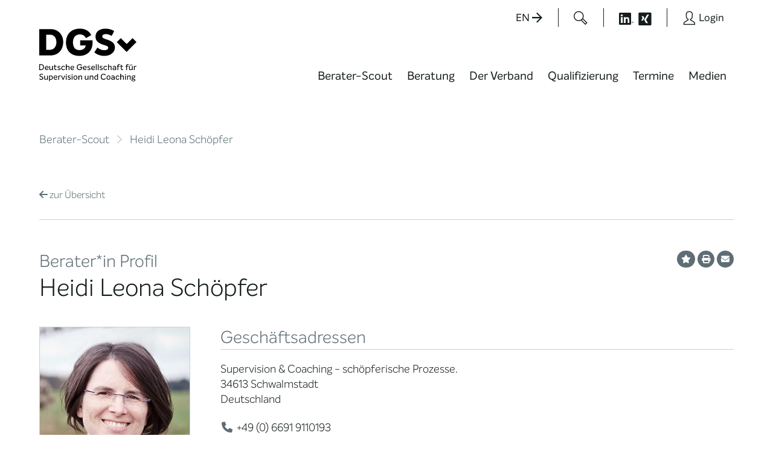

--- FILE ---
content_type: text/html; charset=UTF-8
request_url: https://www.dgsv.de/berater/heidi_leona_schoepfer/
body_size: 31985
content:
<!doctype html>
	<html lang="de" prefix="og: https://ogp.me/ns#" class="no-js">
	<head>
<title>Heidi Leona Schöpfer | DGSv-Beraterprofil</title>

		<meta charset="UTF-8">
		<meta http-equiv="x-ua-compatible" content="ie=edge">
		<meta name="viewport" content="width=device-width, initial-scale=1.0">
		

		
		<script>
				var et_pagename     = "Heidi Leona Schöpfer | DGSv-Beraterprofil";
				var et_areas        = "Öffentlicher Bereich";
		</script>

			<style>img:is([sizes="auto" i], [sizes^="auto," i]) { contain-intrinsic-size: 3000px 1500px }</style>
	
<!-- Suchmaschinen-Optimierung durch Rank Math PRO - https://rankmath.com/ -->
<meta name="description" content="P&auml;dagogische und soziale Arbeit in Verbindung mit pers&ouml;nlichen und organisationsbezogenen Ver&auml;nderungen sind meine Schwerpunktbereiche."/>
<meta name="robots" content="follow, index, max-snippet:-1, max-video-preview:-1, max-image-preview:large"/>
<link rel="canonical" href="https://www.dgsv.de/berater/heidi_leona_schoepfer/" />
<meta property="og:locale" content="de_DE" />
<meta property="og:type" content="article" />
<meta property="og:title" content="Heidi Leona Schöpfer | DGSv-Beraterprofil" />
<meta property="og:description" content="P&auml;dagogische und soziale Arbeit in Verbindung mit pers&ouml;nlichen und organisationsbezogenen Ver&auml;nderungen sind meine Schwerpunktbereiche." />
<meta property="og:url" content="https://www.dgsv.de/berater/heidi_leona_schoepfer/" />
<meta property="og:site_name" content="DGSv" />
<meta property="og:updated_time" content="2023-10-19T19:57:29+02:00" />
<meta property="og:image" content="https://www.dgsv.de/wp-content/uploads/2017/11/DGSv_Logo_mit_Ecken.jpg" />
<meta property="og:image:secure_url" content="https://www.dgsv.de/wp-content/uploads/2017/11/DGSv_Logo_mit_Ecken.jpg" />
<meta property="og:image:width" content="1772" />
<meta property="og:image:height" content="1139" />
<meta property="og:image:alt" content="Heidi Leona Schöpfer" />
<meta property="og:image:type" content="image/jpeg" />
<meta name="twitter:card" content="summary_large_image" />
<meta name="twitter:title" content="Heidi Leona Schöpfer | DGSv-Beraterprofil" />
<meta name="twitter:description" content="P&auml;dagogische und soziale Arbeit in Verbindung mit pers&ouml;nlichen und organisationsbezogenen Ver&auml;nderungen sind meine Schwerpunktbereiche." />
<meta name="twitter:image" content="https://www.dgsv.de/wp-content/uploads/2017/11/DGSv_Logo_mit_Ecken.jpg" />
<!-- /Rank Math WordPress SEO Plugin -->

<style>[consent-id]:not(.rcb-content-blocker):not([consent-transaction-complete]):not([consent-visual-use-parent^="children:"]):not([consent-confirm]){opacity:0!important;}
.rcb-content-blocker+.rcb-content-blocker-children-fallback~*{display:none!important;}</style><link rel="preload" href="https://www.dgsv.de/wp-content/c3742a42a17191ee64c3027cff145c31/dist/2071245614.js?ver=d0a9e67d7481025d345fb9f698655441" as="script" />
<link rel="preload" href="https://www.dgsv.de/wp-content/c3742a42a17191ee64c3027cff145c31/dist/1259059525.js?ver=4041f7cb8df7e5e0d8e60e8e90b426ae" as="script" />
<link rel="preload" href="https://www.dgsv.de/wp-content/plugins/real-cookie-banner-pro/public/lib/animate.css/animate.min.css?ver=4.1.1" as="style" />
<script data-cfasync="false"  defer src="https://www.dgsv.de/wp-content/c3742a42a17191ee64c3027cff145c31/dist/2071245614.js?ver=d0a9e67d7481025d345fb9f698655441" id="real-cookie-banner-pro-vendor-real-cookie-banner-pro-banner-js"></script>
<script type="application/json" data-skip-lazy-load="js-extra" data-skip-moving="true" data-no-defer nitro-exclude data-alt-type="application/ld+json" data-dont-merge data-wpmeteor-nooptimize="true" data-cfasync="false" id="aed274f88b8d5580f98e4adae71de334e1-js-extra">{"slug":"real-cookie-banner-pro","textDomain":"real-cookie-banner","version":"5.2.5","restUrl":"https:\/\/www.dgsv.de\/wp-json\/real-cookie-banner\/v1\/","restNamespace":"real-cookie-banner\/v1","restPathObfuscateOffset":"79c7baa4ef9237b1","restRoot":"https:\/\/www.dgsv.de\/wp-json\/","restQuery":{"_v":"5.2.5","_locale":"user"},"restNonce":"6400926a1f","restRecreateNonceEndpoint":"https:\/\/www.dgsv.de\/wp-admin\/admin-ajax.php?action=rest-nonce","publicUrl":"https:\/\/www.dgsv.de\/wp-content\/plugins\/real-cookie-banner-pro\/public\/","chunkFolder":"dist","chunksLanguageFolder":"https:\/\/www.dgsv.de\/wp-content\/languages\/mo-cache\/real-cookie-banner-pro\/","chunks":{"chunk-config-tab-blocker.lite.js":["de_DE_formal-83d48f038e1cf6148175589160cda67e","de_DE_formal-e5c2f3318cd06f18a058318f5795a54b","de_DE_formal-76129424d1eb6744d17357561a128725","de_DE_formal-d3d8ada331df664d13fa407b77bc690b"],"chunk-config-tab-blocker.pro.js":["de_DE_formal-ddf5ae983675e7b6eec2afc2d53654a2","de_DE_formal-487d95eea292aab22c80aa3ae9be41f0","de_DE_formal-ab0e642081d4d0d660276c9cebfe9f5d","de_DE_formal-0f5f6074a855fa677e6086b82145bd50"],"chunk-config-tab-consent.lite.js":["de_DE_formal-3823d7521a3fc2857511061e0d660408"],"chunk-config-tab-consent.pro.js":["de_DE_formal-9cb9ecf8c1e8ce14036b5f3a5e19f098"],"chunk-config-tab-cookies.lite.js":["de_DE_formal-1a51b37d0ef409906245c7ed80d76040","de_DE_formal-e5c2f3318cd06f18a058318f5795a54b","de_DE_formal-76129424d1eb6744d17357561a128725"],"chunk-config-tab-cookies.pro.js":["de_DE_formal-572ee75deed92e7a74abba4b86604687","de_DE_formal-487d95eea292aab22c80aa3ae9be41f0","de_DE_formal-ab0e642081d4d0d660276c9cebfe9f5d"],"chunk-config-tab-dashboard.lite.js":["de_DE_formal-f843c51245ecd2b389746275b3da66b6"],"chunk-config-tab-dashboard.pro.js":["de_DE_formal-ae5ae8f925f0409361cfe395645ac077"],"chunk-config-tab-import.lite.js":["de_DE_formal-66df94240f04843e5a208823e466a850"],"chunk-config-tab-import.pro.js":["de_DE_formal-e5fee6b51986d4ff7a051d6f6a7b076a"],"chunk-config-tab-licensing.lite.js":["de_DE_formal-e01f803e4093b19d6787901b9591b5a6"],"chunk-config-tab-licensing.pro.js":["de_DE_formal-4918ea9704f47c2055904e4104d4ffba"],"chunk-config-tab-scanner.lite.js":["de_DE_formal-b10b39f1099ef599835c729334e38429"],"chunk-config-tab-scanner.pro.js":["de_DE_formal-752a1502ab4f0bebfa2ad50c68ef571f"],"chunk-config-tab-settings.lite.js":["de_DE_formal-37978e0b06b4eb18b16164a2d9c93a2c"],"chunk-config-tab-settings.pro.js":["de_DE_formal-e59d3dcc762e276255c8989fbd1f80e3"],"chunk-config-tab-tcf.lite.js":["de_DE_formal-4f658bdbf0aa370053460bc9e3cd1f69","de_DE_formal-e5c2f3318cd06f18a058318f5795a54b","de_DE_formal-d3d8ada331df664d13fa407b77bc690b"],"chunk-config-tab-tcf.pro.js":["de_DE_formal-e1e83d5b8a28f1f91f63b9de2a8b181a","de_DE_formal-487d95eea292aab22c80aa3ae9be41f0","de_DE_formal-0f5f6074a855fa677e6086b82145bd50"]},"others":{"customizeValuesBanner":"{\"layout\":{\"type\":\"dialog\",\"maxHeightEnabled\":false,\"maxHeight\":740,\"dialogMaxWidth\":530,\"dialogPosition\":\"middleCenter\",\"dialogMargin\":[0,0,0,0],\"bannerPosition\":\"bottom\",\"bannerMaxWidth\":1024,\"dialogBorderRadius\":0,\"borderRadius\":0,\"animationIn\":\"slideInUp\",\"animationInDuration\":500,\"animationInOnlyMobile\":true,\"animationOut\":\"none\",\"animationOutDuration\":500,\"animationOutOnlyMobile\":true,\"overlay\":true,\"overlayBg\":\"#000000\",\"overlayBgAlpha\":38,\"overlayBlur\":2},\"decision\":{\"acceptAll\":\"button\",\"acceptEssentials\":\"button\",\"showCloseIcon\":false,\"acceptIndividual\":\"link\",\"buttonOrder\":\"all,essential,save,individual\",\"showGroups\":false,\"groupsFirstView\":false,\"saveButton\":\"always\"},\"design\":{\"bg\":\"#ffffff\",\"textAlign\":\"center\",\"linkTextDecoration\":\"none\",\"borderWidth\":10,\"borderColor\":\"#ebf0f3\",\"fontSize\":15,\"fontColor\":\"#161d1f\",\"fontInheritFamily\":true,\"fontFamily\":\"Arial, Helvetica, sans-serif\",\"fontWeight\":\"normal\",\"boxShadowEnabled\":true,\"boxShadowOffsetX\":0,\"boxShadowOffsetY\":5,\"boxShadowBlurRadius\":13,\"boxShadowSpreadRadius\":0,\"boxShadowColor\":\"#000000\",\"boxShadowColorAlpha\":20},\"headerDesign\":{\"inheritBg\":true,\"bg\":\"#f4f4f4\",\"inheritTextAlign\":true,\"textAlign\":\"center\",\"padding\":[17,20,15,20],\"logo\":\"\",\"logoRetina\":\"\",\"logoMaxHeight\":40,\"logoPosition\":\"left\",\"logoMargin\":[5,15,5,15],\"fontSize\":24,\"fontColor\":\"#5f6e75\",\"fontInheritFamily\":true,\"fontFamily\":\"Arial, Helvetica, sans-serif\",\"fontWeight\":\"bold\",\"borderWidth\":1,\"borderColor\":\"#ebf0f3\"},\"bodyDesign\":{\"padding\":[15,20,5,20],\"descriptionInheritFontSize\":true,\"descriptionFontSize\":13,\"dottedGroupsInheritFontSize\":true,\"dottedGroupsFontSize\":13,\"dottedGroupsBulletColor\":\"#15779b\",\"teachingsInheritTextAlign\":true,\"teachingsTextAlign\":\"center\",\"teachingsSeparatorActive\":true,\"teachingsSeparatorWidth\":50,\"teachingsSeparatorHeight\":1,\"teachingsSeparatorColor\":\"#15779b\",\"teachingsInheritFontSize\":false,\"teachingsFontSize\":12,\"teachingsInheritFontColor\":false,\"teachingsFontColor\":\"#7c7c7c\",\"accordionMargin\":[10,0,5,0],\"accordionPadding\":[5,10,5,10],\"accordionArrowType\":\"outlined\",\"accordionArrowColor\":\"#15779b\",\"accordionBg\":\"#ffffff\",\"accordionActiveBg\":\"#f9f9f9\",\"accordionHoverBg\":\"#efefef\",\"accordionBorderWidth\":1,\"accordionBorderColor\":\"#efefef\",\"accordionTitleFontSize\":12,\"accordionTitleFontColor\":\"#2b2b2b\",\"accordionTitleFontWeight\":\"normal\",\"accordionDescriptionMargin\":[5,0,0,0],\"accordionDescriptionFontSize\":12,\"accordionDescriptionFontColor\":\"#828282\",\"accordionDescriptionFontWeight\":\"normal\",\"acceptAllOneRowLayout\":false,\"acceptAllPadding\":[10,10,10,10],\"acceptAllBg\":\"#e4003a\",\"acceptAllTextAlign\":\"center\",\"acceptAllFontSize\":18,\"acceptAllFontColor\":\"#ffffff\",\"acceptAllFontWeight\":\"normal\",\"acceptAllBorderWidth\":0,\"acceptAllBorderColor\":\"#000000\",\"acceptAllHoverBg\":\"#b81738\",\"acceptAllHoverFontColor\":\"#ffffff\",\"acceptAllHoverBorderColor\":\"#000000\",\"acceptEssentialsUseAcceptAll\":true,\"acceptEssentialsButtonType\":\"\",\"acceptEssentialsPadding\":[10,10,10,10],\"acceptEssentialsBg\":\"#efefef\",\"acceptEssentialsTextAlign\":\"center\",\"acceptEssentialsFontSize\":18,\"acceptEssentialsFontColor\":\"#0a0a0a\",\"acceptEssentialsFontWeight\":\"normal\",\"acceptEssentialsBorderWidth\":0,\"acceptEssentialsBorderColor\":\"#000000\",\"acceptEssentialsHoverBg\":\"#e8e8e8\",\"acceptEssentialsHoverFontColor\":\"#000000\",\"acceptEssentialsHoverBorderColor\":\"#000000\",\"acceptIndividualPadding\":[5,5,5,5],\"acceptIndividualBg\":\"#ffffff\",\"acceptIndividualTextAlign\":\"center\",\"acceptIndividualFontSize\":15,\"acceptIndividualFontColor\":\"#e4003a\",\"acceptIndividualFontWeight\":\"normal\",\"acceptIndividualBorderWidth\":0,\"acceptIndividualBorderColor\":\"#000000\",\"acceptIndividualHoverBg\":\"#ffffff\",\"acceptIndividualHoverFontColor\":\"#919ea6\",\"acceptIndividualHoverBorderColor\":\"#000000\"},\"footerDesign\":{\"poweredByLink\":true,\"inheritBg\":false,\"bg\":\"#ebf0f3\",\"inheritTextAlign\":true,\"textAlign\":\"center\",\"padding\":[10,20,15,20],\"fontSize\":14,\"fontColor\":\"#5f6e75\",\"fontInheritFamily\":true,\"fontFamily\":\"Arial, Helvetica, sans-serif\",\"fontWeight\":\"normal\",\"hoverFontColor\":\"#919ea6\",\"borderWidth\":10,\"borderColor\":\"#ebf0f3\",\"languageSwitcher\":\"flags\"},\"texts\":{\"headline\":\"Privatsph\\u00e4re-Einstellungen\",\"description\":\"Wir verwenden Cookies und \\u00e4hnliche Technologien auf unserer Website und verarbeiten Ihre personenbezogenen Daten (z.B. IP-Adresse), um z.B. Inhalte und Anzeigen zu personalisieren, Medien von Drittanbietern einzubinden oder Zugriffe auf unsere Website zu analysieren. Die Datenverarbeitung kann auch erst in Folge gesetzter Cookies stattfinden. Wir geben diese Daten an Dritte weiter, die wir in den Privatsph\\u00e4re-Einstellungen benennen.<br \\\/><br \\\/>Die Datenverarbeitung kann mit Ihrer Einwilligung oder auf Basis eines berechtigten Interesses erfolgen, dem Sie in den Privatsph\\u00e4re-Einstellungen widersprechen k\\u00f6nnen. Sie haben das Recht, Ihre Einwilligung nicht zu erteilen und Ihre Einwilligung zu einem sp\\u00e4teren Zeitpunkt zu \\u00e4ndern oder zu widerrufen. Weitere Informationen \\u00fcber die Verwendung Ihrer Daten finden Sie in unserer {{privacyPolicy}}Datenschutzerkl\\u00e4rung{{\\\/privacyPolicy}}.\",\"acceptAll\":\"Alle akzeptieren\",\"acceptEssentials\":\"Weiter ohne Einwilligung\",\"acceptIndividual\":\"Privatsph\\u00e4re-Einstellungen individuell festlegen\",\"poweredBy\":\"2\",\"dataProcessingInUnsafeCountries\":\"Einige Services verarbeiten personenbezogene Daten in unsicheren Drittl\\u00e4ndern. Indem Sie in die Nutzung dieser Services einwilligen, erkl\\u00e4ren Sie sich auch mit der Verarbeitung Ihrer Daten in diesen unsicheren Drittl\\u00e4ndern gem\\u00e4\\u00df {{legalBasis}} einverstanden. Dies birgt das Risiko, dass Ihre Daten von Beh\\u00f6rden zu Kontroll- und \\u00dcberwachungszwecken verarbeitet werden, m\\u00f6glicherweise ohne die M\\u00f6glichkeit eines Rechtsbehelfs.\",\"ageNoticeBanner\":\"Sie sind unter {{minAge}} Jahre alt? Dann k\\u00f6nnen Sie nicht in optionale Services einwilligen. Bitten Sie Ihre Eltern oder Erziehungsberechtigten, mit Ihnen in diese Services einzuwilligen.\",\"ageNoticeBlocker\":\"Sie sind unter {{minAge}} Jahre alt? Leider d\\u00fcrfen Sie diesem Service nicht selbst zustimmen, um diese Inhalte zu sehen. Bitten Sie Ihre Eltern oder Erziehungsberechtigten, dem Service mit Ihnen zuzustimmen!\",\"listServicesNotice\":\"Indem Sie alle Services akzeptieren, erlauben Sie, dass {{services}} geladen werden. Diese sind nach ihrem Zweck in Gruppen {{serviceGroups}} unterteilt (Zugeh\\u00f6rigkeit durch hochgestellte Zahlen gekennzeichnet).\",\"listServicesLegitimateInterestNotice\":\"Au\\u00dferdem werden {{services}} auf der Grundlage eines berechtigten Interesses geladen.\",\"tcfStacksCustomName\":\"Dienste mit verschiedenen Zwecken au\\u00dferhalb des TCF-Standards\",\"tcfStacksCustomDescription\":\"Dienste, die Einwilligungen nicht \\u00fcber den TCF-Standard, sondern \\u00fcber andere Technologien weitergeben. Diese werden je nach ihrem Zweck in mehrere Gruppen unterteilt. Einige von ihnen werden auf der Grundlage eines berechtigten Interesses genutzt (z. B. Bedrohungsabwehr), andere werden nur mit Ihrer Zustimmung genutzt. Einzelheiten zu den einzelnen Gruppen und Zwecken der Dienste finden Sie in den jeweiligen Datenschutzeinstellungen.\",\"consentForwardingExternalHosts\":\"Ihre Einwilligung gilt auch auf {{websites}}.\",\"blockerHeadline\":\"{{name}} aufgrund von Privatsph\\u00e4re-Einstellungen blockiert\",\"blockerLinkShowMissing\":\"Alle Services anzeigen, denen Sie noch zustimmen m\\u00fcssen\",\"blockerLoadButton\":\"Erforderliche Services akzeptieren und Inhalte laden\",\"blockerAcceptInfo\":\"Durch das Laden der blockierten Inhalte werden Ihre Privatsph\\u00e4ren-Einstellungen angepasst. Inhalte von diesem Service werden in Zukunft nicht mehr blockiert. Sie haben das Recht, Ihre Entscheidung jederzeit zu widerrufen oder zu \\u00e4ndern.\",\"stickyHistory\":\"Historie der Privatsph\\u00e4re-Einstellungen\",\"stickyRevoke\":\"Einwilligungen widerrufen\",\"stickyRevokeSuccessMessage\":\"Sie haben Ihre Einwilligung f\\u00fcr Services mit ihren Cookies und der Verarbeitung personenbezogener Daten erfolgreich widerrufen. Die Seite wird jetzt neu geladen!\",\"stickyChange\":\"Privatsph\\u00e4re-Einstellungen \\u00e4ndern\"},\"individualLayout\":{\"inheritDialogMaxWidth\":false,\"dialogMaxWidth\":970,\"inheritBannerMaxWidth\":true,\"bannerMaxWidth\":1980,\"descriptionTextAlign\":\"left\"},\"group\":{\"checkboxBg\":\"#ebf0f3\",\"checkboxBorderWidth\":0,\"checkboxBorderColor\":\"#d2d2d2\",\"checkboxActiveColor\":\"#ffffff\",\"checkboxActiveBg\":\"#e4003a\",\"checkboxActiveBorderColor\":\"#11607d\",\"groupInheritBg\":true,\"groupBg\":\"#f4f4f4\",\"groupPadding\":[15,15,15,15],\"groupSpacing\":10,\"groupBorderRadius\":0,\"groupBorderWidth\":1,\"groupBorderColor\":\"#ebf0f3\",\"headlineFontSize\":16,\"headlineFontWeight\":\"normal\",\"headlineFontColor\":\"#161d1f\",\"descriptionFontSize\":14,\"descriptionFontColor\":\"#161d1f\",\"linkColor\":\"#e4003a\",\"linkHoverColor\":\"#919ea6\",\"detailsHideLessRelevant\":true},\"saveButton\":{\"useAcceptAll\":true,\"type\":\"button\",\"padding\":[10,10,10,10],\"bg\":\"#efefef\",\"textAlign\":\"center\",\"fontSize\":18,\"fontColor\":\"#0a0a0a\",\"fontWeight\":\"normal\",\"borderWidth\":0,\"borderColor\":\"#000000\",\"hoverBg\":\"#e8e8e8\",\"hoverFontColor\":\"#000000\",\"hoverBorderColor\":\"#000000\"},\"individualTexts\":{\"headline\":\"Individuelle Privatsph\\u00e4re-Pr\\u00e4ferenzen\",\"description\":\"Wir verwenden Cookies und \\u00e4hnliche Technologien auf unserer Website und verarbeiten Ihre personenbezogenen Daten (z.B. IP-Adresse), um z.B. Inhalte und Anzeigen zu personalisieren, Medien von Drittanbietern einzubinden oder Zugriffe auf unsere Website zu analysieren. Die Datenverarbeitung kann auch erst in Folge gesetzter Cookies stattfinden. Wir geben diese Daten an Dritte weiter, die wir in den Privatsph\\u00e4re-Einstellungen benennen.<br \\\/><br \\\/>Die Datenverarbeitung kann mit Ihrer Einwilligung oder auf Basis eines berechtigten Interesses erfolgen, dem Sie in den Privatsph\\u00e4re-Einstellungen widersprechen k\\u00f6nnen. Sie haben das Recht, Ihre Einwilligung nicht zu erteilen und Ihre Einwilligung zu einem sp\\u00e4teren Zeitpunkt zu \\u00e4ndern oder zu widerrufen. Weitere Informationen \\u00fcber die Verwendung Ihrer Daten finden Sie in unserer {{privacyPolicy}}Datenschutzerkl\\u00e4rung{{\\\/privacyPolicy}}.<br \\\/><br \\\/>Nachstehend finden Sie eine \\u00dcbersicht \\u00fcber alle von dieser Website genutzten Services. Sie k\\u00f6nnen detaillierte Informationen zu jedem Service einsehen und diesen einzeln zustimmen oder von Ihrem Widerspruchsrecht Gebrauch machen.\",\"save\":\"Individuelle Auswahl speichern\",\"showMore\":\"Service-Informationen anzeigen\",\"hideMore\":\"Service-Informationen ausblenden\",\"postamble\":\"\"},\"mobile\":{\"enabled\":true,\"maxHeight\":400,\"hideHeader\":false,\"alignment\":\"bottom\",\"scalePercent\":90,\"scalePercentVertical\":-50},\"sticky\":{\"enabled\":false,\"animationsEnabled\":true,\"alignment\":\"left\",\"bubbleBorderRadius\":50,\"icon\":\"fingerprint\",\"iconCustom\":\"\",\"iconCustomRetina\":\"\",\"iconSize\":30,\"iconColor\":\"#ffffff\",\"bubbleMargin\":[10,20,20,20],\"bubblePadding\":15,\"bubbleBg\":\"#15779b\",\"bubbleBorderWidth\":0,\"bubbleBorderColor\":\"#10556f\",\"boxShadowEnabled\":true,\"boxShadowOffsetX\":0,\"boxShadowOffsetY\":2,\"boxShadowBlurRadius\":5,\"boxShadowSpreadRadius\":1,\"boxShadowColor\":\"#105b77\",\"boxShadowColorAlpha\":40,\"bubbleHoverBg\":\"#ffffff\",\"bubbleHoverBorderColor\":\"#000000\",\"hoverIconColor\":\"#000000\",\"hoverIconCustom\":\"\",\"hoverIconCustomRetina\":\"\",\"menuFontSize\":16,\"menuBorderRadius\":5,\"menuItemSpacing\":10,\"menuItemPadding\":[5,10,5,10]},\"customCss\":{\"css\":\"\",\"antiAdBlocker\":\"y\"}}","isPro":true,"showProHints":false,"proUrl":"https:\/\/devowl.io\/de\/go\/real-cookie-banner?source=rcb-lite","showLiteNotice":false,"frontend":{"groups":"[{\"id\":351,\"name\":\"Essenziell\",\"slug\":\"essenziell\",\"description\":\"Essential Services sind f\\u00fcr die grundlegende Funktionalit\\u00e4t der Website erforderlich. Sie enthalten nur technisch notwendige Services. Diesen Services kann nicht widersprochen werden.\",\"isEssential\":true,\"isDefault\":true,\"items\":[{\"id\":30504,\"name\":\"Real Cookie Banner\",\"purpose\":\"Real Cookie Banner bittet Website-Besucher um die Einwilligung zum Setzen von Cookies und zur Verarbeitung personenbezogener Daten. Dazu wird jedem Website-Besucher eine UUID (pseudonyme Identifikation des Nutzers) zugewiesen, die bis zum Ablauf des Cookies zur Speicherung der Einwilligung g\\u00fcltig ist. Cookies werden dazu verwendet, um zu testen, ob Cookies gesetzt werden k\\u00f6nnen, um Referenz auf die dokumentierte Einwilligung zu speichern, um zu speichern, in welche Services aus welchen Service-Gruppen der Besucher eingewilligt hat, und, falls Einwilligung nach dem Transparency &amp; Consent Framework (TCF) eingeholt werden, um die Einwilligungen in TCF Partner, Zwecke, besondere Zwecke, Funktionen und besondere Funktionen zu speichern. Im Rahmen der Darlegungspflicht nach DSGVO wird die erhobene Einwilligung vollumf\\u00e4nglich dokumentiert. Dazu z\\u00e4hlt neben den Services und Service-Gruppen, in welche der Besucher eingewilligt hat, und falls Einwilligung nach dem TCF Standard eingeholt werden, in welche TCF Partner, Zwecke und Funktionen der Besucher eingewilligt hat, alle Einstellungen des Cookie Banners zum Zeitpunkt der Einwilligung als auch die technischen Umst\\u00e4nde (z.B. Gr\\u00f6\\u00dfe des Sichtbereichs bei der Einwilligung) und die Nutzerinteraktionen (z.B. Klick auf Buttons), die zur Einwilligung gef\\u00fchrt haben. Die Einwilligung wird pro Sprache einmal erhoben.\",\"providerContact\":{\"phone\":\"\",\"email\":\"\",\"link\":\"\"},\"isProviderCurrentWebsite\":true,\"provider\":\"DGSv\",\"uniqueName\":\"real-cookie-banner\",\"isEmbeddingOnlyExternalResources\":false,\"legalBasis\":\"legal-requirement\",\"dataProcessingInCountries\":[],\"dataProcessingInCountriesSpecialTreatments\":[],\"technicalDefinitions\":[{\"type\":\"http\",\"name\":\"real_cookie_banner*\",\"host\":\".dgsv.de\",\"duration\":365,\"durationUnit\":\"d\",\"isSessionDuration\":false,\"purpose\":\"Eindeutiger Identifikator f\\u00fcr die Einwilligung, aber nicht f\\u00fcr den Website-Besucher. Revisionshash f\\u00fcr die Einstellungen des Cookie-Banners (Texte, Farben, Funktionen, Servicegruppen, Dienste, Content Blocker usw.). IDs f\\u00fcr eingewilligte Services und Service-Gruppen.\"},{\"type\":\"http\",\"name\":\"real_cookie_banner*-tcf\",\"host\":\".dgsv.de\",\"duration\":365,\"durationUnit\":\"d\",\"isSessionDuration\":false,\"purpose\":\"Im Rahmen von TCF gesammelte Einwilligungen, die im TC-String-Format gespeichert werden, einschlie\\u00dflich TCF-Vendoren, -Zwecke, -Sonderzwecke, -Funktionen und -Sonderfunktionen.\"},{\"type\":\"http\",\"name\":\"real_cookie_banner*-gcm\",\"host\":\".dgsv.de\",\"duration\":365,\"durationUnit\":\"d\",\"isSessionDuration\":false,\"purpose\":\"Die im Google Consent Mode gesammelten Einwilligungen in die verschiedenen Einwilligungstypen (Zwecke) werden f\\u00fcr alle mit dem Google Consent Mode kompatiblen Services gespeichert.\"},{\"type\":\"http\",\"name\":\"real_cookie_banner-test\",\"host\":\".dgsv.de\",\"duration\":365,\"durationUnit\":\"d\",\"isSessionDuration\":false,\"purpose\":\"Cookie, der gesetzt wurde, um die Funktionalit\\u00e4t von HTTP-Cookies zu testen. Wird sofort nach dem Test gel\\u00f6scht.\"},{\"type\":\"local\",\"name\":\"real_cookie_banner*\",\"host\":\"https:\\\/\\\/www.dgsv.de\",\"duration\":1,\"durationUnit\":\"d\",\"isSessionDuration\":false,\"purpose\":\"Eindeutiger Identifikator f\\u00fcr die Einwilligung, aber nicht f\\u00fcr den Website-Besucher. Revisionshash f\\u00fcr die Einstellungen des Cookie-Banners (Texte, Farben, Funktionen, Service-Gruppen, Services, Content Blocker usw.). IDs f\\u00fcr eingewilligte Services und Service-Gruppen. Wird nur solange gespeichert, bis die Einwilligung auf dem Website-Server dokumentiert ist.\"},{\"type\":\"local\",\"name\":\"real_cookie_banner*-tcf\",\"host\":\"https:\\\/\\\/www.dgsv.de\",\"duration\":1,\"durationUnit\":\"d\",\"isSessionDuration\":false,\"purpose\":\"Im Rahmen von TCF gesammelte Einwilligungen werden im TC-String-Format gespeichert, einschlie\\u00dflich TCF Vendoren, Zwecke, besondere Zwecke, Funktionen und besondere Funktionen. Wird nur solange gespeichert, bis die Einwilligung auf dem Website-Server dokumentiert ist.\"},{\"type\":\"local\",\"name\":\"real_cookie_banner*-gcm\",\"host\":\"https:\\\/\\\/www.dgsv.de\",\"duration\":1,\"durationUnit\":\"d\",\"isSessionDuration\":false,\"purpose\":\"Im Rahmen des Google Consent Mode erfasste Einwilligungen werden f\\u00fcr alle mit dem Google Consent Mode kompatiblen Services in Einwilligungstypen (Zwecke) gespeichert. Wird nur solange gespeichert, bis die Einwilligung auf dem Website-Server dokumentiert ist.\"},{\"type\":\"local\",\"name\":\"real_cookie_banner-consent-queue*\",\"host\":\"https:\\\/\\\/www.dgsv.de\",\"duration\":1,\"durationUnit\":\"d\",\"isSessionDuration\":false,\"purpose\":\"Lokale Zwischenspeicherung (Caching) der Auswahl im Cookie-Banner, bis der Server die Einwilligung dokumentiert; Dokumentation periodisch oder bei Seitenwechseln versucht, wenn der Server nicht verf\\u00fcgbar oder \\u00fcberlastet ist.\"}],\"codeDynamics\":[],\"providerPrivacyPolicyUrl\":\"https:\\\/\\\/www.dgsv.de\\\/datenschutz\\\/\",\"providerLegalNoticeUrl\":\"\",\"tagManagerOptInEventName\":\"\",\"tagManagerOptOutEventName\":\"\",\"googleConsentModeConsentTypes\":[],\"executePriority\":10,\"codeOptIn\":\"\",\"executeCodeOptInWhenNoTagManagerConsentIsGiven\":false,\"codeOptOut\":\"\",\"executeCodeOptOutWhenNoTagManagerConsentIsGiven\":false,\"deleteTechnicalDefinitionsAfterOptOut\":false,\"codeOnPageLoad\":\"\",\"presetId\":\"real-cookie-banner\"}]},{\"id\":352,\"name\":\"Funktional\",\"slug\":\"funktional\",\"description\":\"Funktionale Services sind notwendig, um \\u00fcber die wesentliche Funktionalit\\u00e4t hinausgehende Features wie sch\\u00f6nere Schriftarten, Videowiedergabe oder interaktive Web 2.0-Features bereitzustellen. Inhalte von z.B. Videoplattformen und Social Media Plattformen sind standardm\\u00e4\\u00dfig gesperrt und k\\u00f6nnen erlaubt werden. Wenn dem Service zugestimmt wird, werden diese Inhalte automatisch ohne weitere manuelle Einwilligung geladen.\",\"isEssential\":false,\"isDefault\":true,\"items\":[{\"id\":31040,\"name\":\"Vimeo\",\"purpose\":\"Vimeo erm\\u00f6glicht das Einbetten von Inhalten, die auf vimeo.com ver\\u00f6ffentlicht werden, direkt in Websites. Die Cookies werden verwendet, um besuchte Websites und detaillierte Statistiken \\u00fcber das Nutzerverhalten zu sammeln. Diese Daten k\\u00f6nnen mit den Daten der auf vimeo.com registrierten Nutzer verkn\\u00fcpft werden.\",\"providerContact\":{\"phone\":\"\",\"email\":\"\",\"link\":\"\"},\"isProviderCurrentWebsite\":false,\"provider\":\"Vimeo Inc.\",\"uniqueName\":\"vimeo\",\"isEmbeddingOnlyExternalResources\":false,\"legalBasis\":\"consent\",\"dataProcessingInCountries\":[\"US\"],\"dataProcessingInCountriesSpecialTreatments\":[],\"technicalDefinitions\":[{\"type\":\"http\",\"name\":\"vuid\",\"host\":\".vimeo.com\",\"duration\":10,\"durationUnit\":\"y\",\"isSessionDuration\":false,\"purpose\":\"\"},{\"type\":\"http\",\"name\":\"player\",\"host\":\".vimeo.com\",\"duration\":1,\"durationUnit\":\"y\",\"isSessionDuration\":false,\"purpose\":\"\"},{\"type\":\"local\",\"name\":\"sync_volume\",\"host\":\"player.vimeo.com\",\"duration\":0,\"durationUnit\":\"y\",\"isSessionDuration\":false,\"purpose\":\"\"},{\"type\":\"local\",\"name\":\"sync_active\",\"host\":\"player.vimeo.com\",\"duration\":0,\"durationUnit\":\"y\",\"isSessionDuration\":false,\"purpose\":\"\"},{\"type\":\"http\",\"name\":\"vimeo\",\"host\":\".vimeo.com\",\"duration\":1,\"durationUnit\":\"mo\",\"isSessionDuration\":false,\"purpose\":\"\"},{\"type\":\"http\",\"name\":\"has_logged_in\",\"host\":\".vimeo.com\",\"duration\":6,\"durationUnit\":\"mo\",\"isSessionDuration\":false,\"purpose\":\"\"},{\"type\":\"http\",\"name\":\"is_logged_in\",\"host\":\".vimeo.com\",\"duration\":10,\"durationUnit\":\"y\",\"isSessionDuration\":false,\"purpose\":\"\"},{\"type\":\"http\",\"name\":\"_uetvid\",\"host\":\".vimeo.com\",\"duration\":21,\"durationUnit\":\"d\",\"isSessionDuration\":false,\"purpose\":\"\"},{\"type\":\"http\",\"name\":\"has_logged_in\",\"host\":\".vimeo.com\",\"duration\":10,\"durationUnit\":\"y\",\"isSessionDuration\":false,\"purpose\":\"\"},{\"type\":\"http\",\"name\":\"_fbp\",\"host\":\".vimeo.com\",\"duration\":3,\"durationUnit\":\"mo\",\"isSessionDuration\":false,\"purpose\":\"\"},{\"type\":\"http\",\"name\":\"_uetsid\",\"host\":\".vimeo.com\",\"duration\":1,\"durationUnit\":\"d\",\"isSessionDuration\":false,\"purpose\":\"\"},{\"type\":\"http\",\"name\":\"_gat_UA-*\",\"host\":\".vimeo.com\",\"duration\":1,\"durationUnit\":\"h\",\"isSessionDuration\":false,\"purpose\":\"\"},{\"type\":\"http\",\"name\":\"_gid\",\"host\":\".vimeo.com\",\"duration\":1,\"durationUnit\":\"d\",\"isSessionDuration\":false,\"purpose\":\"\"},{\"type\":\"http\",\"name\":\"continuous_play_v3\",\"host\":\".vimeo.com\",\"duration\":1,\"durationUnit\":\"y\",\"isSessionDuration\":false,\"purpose\":\"\"},{\"type\":\"http\",\"name\":\"_gcl_au\",\"host\":\".vimeo.com\",\"duration\":3,\"durationUnit\":\"mo\",\"isSessionDuration\":false,\"purpose\":\"\"},{\"type\":\"http\",\"name\":\"_ga\",\"host\":\".vimeo.com\",\"duration\":2,\"durationUnit\":\"y\",\"isSessionDuration\":false,\"purpose\":\"\"}],\"codeDynamics\":[],\"providerPrivacyPolicyUrl\":\"https:\\\/\\\/vimeo.com\\\/privacy\",\"providerLegalNoticeUrl\":\"\",\"tagManagerOptInEventName\":\"\",\"tagManagerOptOutEventName\":\"\",\"googleConsentModeConsentTypes\":[],\"executePriority\":10,\"codeOptIn\":\"\",\"executeCodeOptInWhenNoTagManagerConsentIsGiven\":false,\"codeOptOut\":\"\",\"executeCodeOptOutWhenNoTagManagerConsentIsGiven\":false,\"deleteTechnicalDefinitionsAfterOptOut\":false,\"codeOnPageLoad\":\"\",\"presetId\":\"vimeo\"},{\"id\":30847,\"name\":\"Google Maps\",\"purpose\":\"Google Maps stellt Karten auf der Website als Iframe oder \\u00fcber JavaScript direkt als Teil der Website eingebettet dar. Auf dem Client des Nutzers werden keine Cookies im technischen Sinne gesetzt, jedoch werden technische und personenbezogene Daten wie die IP-Adresse vom Client an den Server des Diensteanbieters \\u00fcbermittelt, um die Nutzung des Dienstes zu erm\\u00f6glichen.\",\"providerContact\":{\"phone\":\"\",\"email\":\"\",\"link\":\"\"},\"isProviderCurrentWebsite\":false,\"provider\":\"Google Ireland Limited\",\"uniqueName\":\"google-maps\",\"isEmbeddingOnlyExternalResources\":true,\"legalBasis\":\"consent\",\"dataProcessingInCountries\":[\"US\"],\"dataProcessingInCountriesSpecialTreatments\":[],\"technicalDefinitions\":[{\"type\":\"http\",\"name\":\"\",\"host\":\"\",\"duration\":0,\"durationUnit\":\"y\",\"isSessionDuration\":false,\"purpose\":\"\"}],\"codeDynamics\":[],\"providerPrivacyPolicyUrl\":\"https:\\\/\\\/policies.google.com\\\/privacy\",\"providerLegalNoticeUrl\":\"\",\"tagManagerOptInEventName\":\"\",\"tagManagerOptOutEventName\":\"\",\"googleConsentModeConsentTypes\":[],\"executePriority\":10,\"codeOptIn\":\"\",\"executeCodeOptInWhenNoTagManagerConsentIsGiven\":false,\"codeOptOut\":\"\",\"executeCodeOptOutWhenNoTagManagerConsentIsGiven\":false,\"deleteTechnicalDefinitionsAfterOptOut\":false,\"codeOnPageLoad\":\"\",\"presetId\":\"google-maps\"},{\"id\":30844,\"name\":\"Kommentare\",\"purpose\":\"WordPress als Content Management System bietet die M\\u00f6glichkeit, Kommentare unter Blog-Beitr\\u00e4ge und \\u00e4hnliche Inhalte zu schreiben. Das Cookie speichert den Namen, die E-Mail-Adresse und die Website eines Kommentators, um sie wieder anzuzeigen, wenn der Kommentator einen weiteren Kommentar auf dieser Website schreiben m\\u00f6chte.\",\"providerContact\":{\"phone\":\"\",\"email\":\"\",\"link\":\"\"},\"isProviderCurrentWebsite\":true,\"provider\":\"DGSv\",\"uniqueName\":\"wordpress-comments\",\"isEmbeddingOnlyExternalResources\":false,\"legalBasis\":\"consent\",\"dataProcessingInCountries\":[],\"dataProcessingInCountriesSpecialTreatments\":[],\"technicalDefinitions\":[{\"type\":\"http\",\"name\":\"comment_author_*\",\"host\":\"dgsv.de\",\"duration\":1,\"durationUnit\":\"y\",\"isSessionDuration\":false,\"purpose\":\"\"},{\"type\":\"http\",\"name\":\"comment_author_email_*\",\"host\":\"dgsv.de\",\"duration\":1,\"durationUnit\":\"y\",\"isSessionDuration\":false,\"purpose\":\"\"},{\"type\":\"http\",\"name\":\"comment_author_url_*\",\"host\":\"dgsv.de\",\"duration\":1,\"durationUnit\":\"y\",\"isSessionDuration\":false,\"purpose\":\"\"}],\"codeDynamics\":[],\"providerPrivacyPolicyUrl\":\"https:\\\/\\\/www.dgsv.de\\\/datenschutz\\\/\",\"providerLegalNoticeUrl\":\"\",\"tagManagerOptInEventName\":\"\",\"tagManagerOptOutEventName\":\"\",\"googleConsentModeConsentTypes\":[],\"executePriority\":10,\"codeOptIn\":\"base64-encoded:[base64]\",\"executeCodeOptInWhenNoTagManagerConsentIsGiven\":false,\"codeOptOut\":\"\",\"executeCodeOptOutWhenNoTagManagerConsentIsGiven\":false,\"deleteTechnicalDefinitionsAfterOptOut\":false,\"codeOnPageLoad\":\"\",\"presetId\":\"wordpress-comments\"}]},{\"id\":353,\"name\":\"Statistiken\",\"slug\":\"statistiken\",\"description\":\"Statistik-Services werden ben\\u00f6tigt, um pseudonymisierte Daten \\u00fcber die Besucher der Website zu sammeln. Die Daten erm\\u00f6glichen es uns, die Besucher besser zu verstehen und die Webseite zu optimieren.\",\"isEssential\":false,\"isDefault\":true,\"items\":[{\"id\":30849,\"name\":\"etracker: Basis-Tracking\",\"purpose\":\"etracker wird zur Erstellung detaillierter Statistiken \\u00fcber das Nutzerverhalten auf der Website eingesetzt. Mit den erhobenen Daten wird unser Online-Angebot und unseres Webauftritt optimiert. Die Daten, die m\\u00f6glicherweise einen Bezug zu einer einzelnen Person zulassen, wie die IP-Adresse, Anmelde- oder Ger\\u00e4tekennungen, werden fr\\u00fchestm\\u00f6glich anonymisiert oder pseudonymisiert. Eine andere Verwendung, Zusammenf\\u00fchrung mit anderen Daten oder eine Weitergabe an Dritte erfolgt nicht. Die mit etracker erzeugten Daten werden von etracker ausschlie\\u00dflich in Deutschland verarbeitet und gespeichert und unterliegen damit den strengen Datenschutzgesetzen. Wir verwenden keine Cookies f\\u00fcr diese Web-Analyse.\",\"providerContact\":{\"phone\":\"\",\"email\":\"\",\"link\":\"\"},\"isProviderCurrentWebsite\":false,\"provider\":\"etracker GmbH\",\"uniqueName\":\"etracker\",\"isEmbeddingOnlyExternalResources\":true,\"legalBasis\":\"legitimate-interest\",\"dataProcessingInCountries\":[],\"dataProcessingInCountriesSpecialTreatments\":[],\"technicalDefinitions\":[{\"type\":\"http\",\"name\":\"\",\"host\":\"\",\"duration\":0,\"durationUnit\":\"y\",\"isSessionDuration\":false,\"purpose\":\"\"}],\"codeDynamics\":{\"etrackerAccountKey\":\"qbxIBE\"},\"providerPrivacyPolicyUrl\":\"https:\\\/\\\/www.etracker.com\\\/datenschutzerklaerung\\\/\",\"providerLegalNoticeUrl\":\"\",\"tagManagerOptInEventName\":\"\",\"tagManagerOptOutEventName\":\"\",\"googleConsentModeConsentTypes\":[],\"executePriority\":10,\"codeOptIn\":\"base64-encoded:[base64]\",\"executeCodeOptInWhenNoTagManagerConsentIsGiven\":false,\"codeOptOut\":\"\",\"executeCodeOptOutWhenNoTagManagerConsentIsGiven\":false,\"deleteTechnicalDefinitionsAfterOptOut\":false,\"codeOnPageLoad\":\"\",\"presetId\":\"etracker\"}]}]","links":[{"id":36368,"label":"Datenschutzerkl\u00e4rung","pageType":"privacyPolicy","isExternalUrl":false,"pageId":135,"url":"https:\/\/www.dgsv.de\/datenschutz\/","hideCookieBanner":true,"isTargetBlank":true},{"id":36369,"label":"Impressum","pageType":"legalNotice","isExternalUrl":false,"pageId":132,"url":"https:\/\/www.dgsv.de\/impressum\/","hideCookieBanner":true,"isTargetBlank":true}],"websiteOperator":{"address":"","country":"","contactEmail":"base64-encoded:Y2xhdWRpby5rZXJzdEB0b3BpY2xvZGdlLmNvbQ==","contactPhone":"","contactFormUrl":false},"blocker":[{"id":31041,"name":"Vimeo","description":"","rules":["*player.vimeo.com*","*vimeocdn.com*","*vimeo.com\/showcase*","div[data-url*=\"vimeo.com\"]","div[class*=\"elementor-widget-premium-addon-video-box\"][data-settings*=\"vimeo\"]","div[class*=\"td_wrapper_playlist_player_vimeo\"]","a[href*=\"vimeo.com\"][rel=\"wp-video-lightbox\"]","lite-vimeo[videoid]","a[href*=\"vimeo.com\"][class*=\"awb-lightbox\"]","div[data-elementor-lightbox*=\"vimeo.com\"]","div[class*=\"w-video\"][onclick*=\"vimeo.com\"]"],"criteria":"services","tcfVendors":[],"tcfPurposes":[1],"services":[31040],"isVisual":true,"visualType":"default","visualMediaThumbnail":"0","visualContentType":"","isVisualDarkMode":false,"visualBlur":0,"visualDownloadThumbnail":false,"visualHeroButtonText":"","shouldForceToShowVisual":true,"presetId":"vimeo","visualThumbnail":null},{"id":30848,"name":"Google Maps","description":"","rules":["*maps.google.com*","*google.*\/maps*","*maps.googleapis.com*","*maps.gstatic.com*","*google.maps.Map(*","div[data-settings*=\"wpgmza_\"]","*\/wp-content\/plugins\/wp-google-maps\/*","*\/wp-content\/plugins\/wp-google-maps-pro\/*","div[class=\"gmp_map_opts\"]","div[class=\"et_pb_map\"]","div[class*=\"uncode-gmaps-widget\"]","*uncode.gmaps*.js*","*dynamic-google-maps.js*","*@googlemaps\/markerclustererplus\/*","div[data-widget_type*=\"dyncontel-acf-google-maps\"]","*\/wp-content\/plugins\/wp-google-map-gold\/assets\/js\/*","*\/wp-content\/plugins\/wp-google-map-plugin\/assets\/js\/*","*\/wp-content\/plugins\/wp-google-maps-gold\/js\/*",".data(\"wpgmp_maps\")","div[class*=\"wpgmp_map_container\"]","div[data-map-provider=\"google\"]","div[class*=\"module-maps-pro\"]","div[id=\"wpsl-wrap\"]","*\/wp-content\/plugins\/wp-store-locator\/js\/*","script[id=\"google-maps-infobox-js\"]","*google.maps.event*","div[class*=\"fusion-google-map\"]","*\/wp-content\/plugins\/extensions-for-elementor\/assets\/lib\/gmap3\/gmap3*","div[class*=\"elementor-widget-ee-mb-google-map\"]","div[class*=\"mec-events-meta-group-gmap\"]","*\/wp-content\/plugins\/modern-events-calendar\/assets\/packages\/richmarker\/richmarker*","*\/wp-content\/plugins\/modern-events-calendar\/assets\/js\/googlemap*",".mecGoogleMaps('","div[class*=\"google_map_shortcode_wrapper\"]","*\/wp-content\/themes\/wpresidence\/js\/google_js\/google_map_code_listing*","*\/wp-content\/themes\/wpresidence\/js\/google_js\/google_map_code.js*","*\/wp-content\/themes\/wpresidence\/js\/infobox*","div[class*=\"elementor-widget-premium-addon-maps\"]","div[class*=\"premium-maps-container\"]","*\/wp-content\/plugins\/premium-addons-for-elementor\/assets\/frontend\/min-js\/premium-maps.min.js*","section[class*=\"ff-map\"]","*\/wp-content\/themes\/ark\/assets\/plugins\/google-map*","*\/wp-content\/themes\/ark\/assets\/scripts\/components\/google-map*","*\/wp-content\/plugins\/ultimate-elementor\/assets\/min-js\/uael-google-map*","div[class*=\"elementor-widget-uael-google-map\"]","div[class*=\"wpforms-geolocation-map\"]","*\/wp-content\/plugins\/wpforms-geolocation\/assets\/js\/wpforms-geolocation-google-api*","iframe[src*=\"?callback=map-iframe\"]","*\/wp-content\/plugins\/codespacing-progress-map\/assets\/js\/*","div[class*=\"codespacing_progress_map_area\"]","div[class*=\"qode_google_map\"]","*wp-content\/plugins\/wp-grid-builder-map-facet\/assets\/js*","div[class*=\"wpgb-map-facet\"]","*wp-content\/themes\/my-listing\/assets\/dist\/maps\/google-maps\/*","*wp-content\/themes\/my-listing\/assets\/dist\/explore*","div[class*=\"c27-map\"]","div[class*=\"elementor-widget-case27-explore-widget\"]","*wp-content\/themes\/salient\/js\/build\/map*","div[class*=\"nectar-google-map\"]","div[class=\"hmapsprem_map_container\"]","*\/wp-content\/plugins\/hmapsprem\/assets\/js\/frontend_script.js*","div[class*=\"jet-map\"]","div[class*=\"ginput_container_gfgeo_google_map\"]","div[class*=\"rodich-google-map\"]",".googleMap({","div[class*=\"elementor-widget-jet-engine-maps-listing\"]","*\/wp-content\/plugins\/jet-engine\/assets\/js\/frontend-maps*","*wp-content\/plugins\/jet-engine\/includes\/modules\/maps-listings\/*","*\/wp-content\/plugins\/facetwp-map-facet\/assets\/js\/*","div[class*=\"facetwp-type-map\"]","div[class*=\"eltd_google_map\"]","div[class*=\"cmsmasters_google_map\"]","*wp-content\/plugins\/th-widget-pack\/js\/themo-google-maps.js*","div[class*=\"th-gmap-wrap\"]","div[class*=\"th-map\"]","div[class*=\"ultimate_google_map\"]","div[id=\"asl-storelocator\"]","*wp-content\/plugins\/agile-store-locator*","*wp-content\/plugins\/wp-map-block*","div[class*=\"wpmapblockrender\"]","*wp-content\/themes\/creativo\/assets\/js\/min\/general\/google-maps.min.js*","div[data-id^=\"google_map_element_\"]","div[class*=\"onepress-map\"]","*\/wp-content\/themes\/enfold\/framework\/js\/conditional_load\/avia_google_maps*","div[class*=\"avia-google-maps\"]","div[class*=\"avia-google-map-container\"]","*wp-content\/themes\/woodmart\/js\/scripts\/elements\/googleMap*","*wp-content\/themes\/woodmart\/js\/libs\/maplace*","div[class*=\"elementor-widget-wd_google_map\"]","div[class*=\"elementor-widget-neuron-advanced-google-maps\"]","*wp-content\/plugins\/directories\/assets\/js\/map-googlemaps.min.js*","*wp-content\/plugins\/directories\/assets\/js\/map-googlemaps-*.min.js*","*DRTS.Map.api.getMap(*","div[class*=\"drts-map-container\"]","*\/wp-content\/plugins\/so-widgets-bundle\/js\/sow.google-map*","div[class*=\"so-widget-sow-google-map\"]","*unpkg.com\/@google\/markerclustererplus*\/dist\/markerclustererplus.min.js"],"criteria":"services","tcfVendors":[],"tcfPurposes":[1],"services":[30847],"isVisual":true,"visualType":"default","visualMediaThumbnail":"0","visualContentType":"","isVisualDarkMode":false,"visualBlur":0,"visualDownloadThumbnail":false,"visualHeroButtonText":"","shouldForceToShowVisual":true,"presetId":"google-maps","visualThumbnail":null}],"languageSwitcher":[],"predefinedDataProcessingInSafeCountriesLists":{"GDPR":["AT","BE","BG","HR","CY","CZ","DK","EE","FI","FR","DE","GR","HU","IE","IS","IT","LI","LV","LT","LU","MT","NL","NO","PL","PT","RO","SK","SI","ES","SE"],"DSG":["CH"],"GDPR+DSG":[],"ADEQUACY_EU":["AD","AR","CA","FO","GG","IL","IM","JP","JE","NZ","KR","CH","GB","UY","US"],"ADEQUACY_CH":["DE","AD","AR","AT","BE","BG","CA","CY","HR","DK","ES","EE","FI","FR","GI","GR","GG","HU","IM","FO","IE","IS","IL","IT","JE","LV","LI","LT","LU","MT","MC","NO","NZ","NL","PL","PT","CZ","RO","GB","SK","SI","SE","UY","US"]},"decisionCookieName":"real_cookie_banner-v:2_blog:1_path:4f01a0a","revisionHash":"4233bcbe4f37de384d81a3dd25a445c9","territorialLegalBasis":["gdpr-eprivacy"],"setCookiesViaManager":"none","isRespectDoNotTrack":false,"failedConsentDocumentationHandling":"essentials","isAcceptAllForBots":true,"isDataProcessingInUnsafeCountries":false,"isAgeNotice":false,"ageNoticeAgeLimit":16,"isListServicesNotice":true,"isBannerLessConsent":false,"isTcf":false,"isGcm":false,"isGcmListPurposes":true,"hasLazyData":false},"anonymousContentUrl":"https:\/\/www.dgsv.de\/wp-content\/c3742a42a17191ee64c3027cff145c31\/dist\/","anonymousHash":"c3742a42a17191ee64c3027cff145c31","hasDynamicPreDecisions":false,"isLicensed":true,"isDevLicense":false,"multilingualSkipHTMLForTag":"","isCurrentlyInTranslationEditorPreview":false,"defaultLanguage":"","currentLanguage":"","activeLanguages":[],"context":"","iso3166OneAlpha2":{"AF":"Afghanistan","AL":"Albanien","DZ":"Algerien","AS":"Amerikanisch-Samoa","AD":"Andorra","AO":"Angola","AI":"Anguilla","AQ":"Antarktis","AG":"Antigua und Barbuda","AR":"Argentinien","AM":"Armenien","AW":"Aruba","AZ":"Aserbaidschan","AU":"Australien","BS":"Bahamas","BH":"Bahrain","BD":"Bangladesch","BB":"Barbados","BY":"Belarus","BE":"Belgien","BZ":"Belize","BJ":"Benin","BM":"Bermuda","BT":"Bhutan","BO":"Bolivien","BA":"Bosnien und Herzegowina","BW":"Botswana","BV":"Bouvetinsel","BR":"Brasilien","IO":"Britisches Territorium im Indischen Ozean","BN":"Brunei Darussalam","BG":"Bulgarien","BF":"Burkina Faso","BI":"Burundi","CL":"Chile","CN":"China","CK":"Cookinseln","CR":"Costa Rica","DE":"Deutschland","LA":"Die Laotische Demokratische Volksrepublik","DM":"Dominica","DO":"Dominikanische Republik","DJ":"Dschibuti","DK":"D\u00e4nemark","EC":"Ecuador","SV":"El Salvador","ER":"Eritrea","EE":"Estland","FK":"Falklandinseln (Malwinen)","FJ":"Fidschi","FI":"Finnland","FR":"Frankreich","GF":"Franz\u00f6sisch-Guayana","PF":"Franz\u00f6sisch-Polynesien","TF":"Franz\u00f6sische S\u00fcd- und Antarktisgebiete","FO":"F\u00e4r\u00f6er Inseln","FM":"F\u00f6derierte Staaten von Mikronesien","GA":"Gabun","GM":"Gambia","GE":"Georgien","GH":"Ghana","GI":"Gibraltar","GD":"Grenada","GR":"Griechenland","GL":"Gr\u00f6nland","GP":"Guadeloupe","GU":"Guam","GT":"Guatemala","GG":"Guernsey","GN":"Guinea","GW":"Guinea-Bissau","GY":"Guyana","HT":"Haiti","HM":"Heard und die McDonaldinseln","VA":"Heiliger Stuhl (Staat Vatikanstadt)","HN":"Honduras","HK":"Hong Kong","IN":"Indien","ID":"Indonesien","IQ":"Irak","IE":"Irland","IR":"Islamische Republik Iran","IS":"Island","IM":"Isle of Man","IL":"Israel","IT":"Italien","JM":"Jamaika","JP":"Japan","YE":"Jemen","JE":"Jersey","JO":"Jordanien","VG":"Jungferninseln, Britisch","VI":"Jungferninseln, U.S.","KY":"Kaimaninseln","KH":"Kambodscha","CM":"Kamerun","CA":"Kanada","CV":"Kap Verde","KZ":"Kasachstan","QA":"Katar","KE":"Kenia","KG":"Kirgisistan","KI":"Kiribati","UM":"Kleinere Inselbesitzungen der Vereinigten Staaten","CC":"Kokosinseln","CO":"Kolumbien","KM":"Komoren","CG":"Kongo","CD":"Kongo, Demokratische Republik","KR":"Korea","HR":"Kroatien","CU":"Kuba","KW":"Kuwait","LS":"Lesotho","LV":"Lettland","LB":"Libanon","LR":"Liberia","LY":"Libysch-Arabische Dschamahirija","LI":"Liechtenstein","LT":"Litauen","LU":"Luxemburg","MO":"Macao","MG":"Madagaskar","MW":"Malawi","MY":"Malaysia","MV":"Malediven","ML":"Mali","MT":"Malta","MA":"Marokko","MH":"Marshallinseln","MQ":"Martinique","MR":"Mauretanien","MU":"Mauritius","YT":"Mayotte","MK":"Mazedonien","MX":"Mexiko","MD":"Moldawien","MC":"Monaco","MN":"Mongolei","ME":"Montenegro","MS":"Montserrat","MZ":"Mosambik","MM":"Myanmar","NA":"Namibia","NR":"Nauru","NP":"Nepal","NC":"Neukaledonien","NZ":"Neuseeland","NI":"Nicaragua","NL":"Niederlande","AN":"Niederl\u00e4ndische Antillen","NE":"Niger","NG":"Nigeria","NU":"Niue","KP":"Nordkorea","NF":"Norfolkinsel","NO":"Norwegen","MP":"N\u00f6rdliche Marianen","OM":"Oman","PK":"Pakistan","PW":"Palau","PS":"Pal\u00e4stinensisches Gebiet, besetzt","PA":"Panama","PG":"Papua-Neuguinea","PY":"Paraguay","PE":"Peru","PH":"Philippinen","PN":"Pitcairn","PL":"Polen","PT":"Portugal","PR":"Puerto Rico","CI":"Republik C\u00f4te d'Ivoire","RW":"Ruanda","RO":"Rum\u00e4nien","RU":"Russische F\u00f6deration","RE":"R\u00e9union","BL":"Saint Barth\u00e9l\u00e9my","PM":"Saint Pierre und Miquelo","SB":"Salomonen","ZM":"Sambia","WS":"Samoa","SM":"San Marino","SH":"Sankt Helena","MF":"Sankt Martin","SA":"Saudi-Arabien","SE":"Schweden","CH":"Schweiz","SN":"Senegal","RS":"Serbien","SC":"Seychellen","SL":"Sierra Leone","ZW":"Simbabwe","SG":"Singapur","SK":"Slowakei","SI":"Slowenien","SO":"Somalia","ES":"Spanien","LK":"Sri Lanka","KN":"St. Kitts und Nevis","LC":"St. Lucia","VC":"St. Vincent und Grenadinen","SD":"Sudan","SR":"Surinam","SJ":"Svalbard und Jan Mayen","SZ":"Swasiland","SY":"Syrische Arabische Republik","ST":"S\u00e3o Tom\u00e9 und Pr\u00edncipe","ZA":"S\u00fcdafrika","GS":"S\u00fcdgeorgien und die S\u00fcdlichen Sandwichinseln","TJ":"Tadschikistan","TW":"Taiwan","TZ":"Tansania","TH":"Thailand","TL":"Timor-Leste","TG":"Togo","TK":"Tokelau","TO":"Tonga","TT":"Trinidad und Tobago","TD":"Tschad","CZ":"Tschechische Republik","TN":"Tunesien","TM":"Turkmenistan","TC":"Turks- und Caicosinseln","TV":"Tuvalu","TR":"T\u00fcrkei","UG":"Uganda","UA":"Ukraine","HU":"Ungarn","UY":"Uruguay","UZ":"Usbekistan","VU":"Vanuatu","VE":"Venezuela","AE":"Vereinigte Arabische Emirate","US":"Vereinigte Staaten","GB":"Vereinigtes K\u00f6nigreich","VN":"Vietnam","WF":"Wallis und Futuna","CX":"Weihnachtsinsel","EH":"Westsahara","CF":"Zentralafrikanische Republik","CY":"Zypern","EG":"\u00c4gypten","GQ":"\u00c4quatorialguinea","ET":"\u00c4thiopien","AX":"\u00c5land Inseln","AT":"\u00d6sterreich"},"visualParentSelectors":{".et_pb_video_box":1,".et_pb_video_slider:has(>.et_pb_slider_carousel %s)":"self",".ast-oembed-container":1,".wpb_video_wrapper":1,".gdlr-core-pbf-background-wrap":1},"isPreventPreDecision":false,"isInvalidateImplicitUserConsent":false,"dependantVisibilityContainers":["[role=\"tabpanel\"]",".eael-tab-content-item",".wpcs_content_inner",".op3-contenttoggleitem-content",".op3-popoverlay-content",".pum-overlay","[data-elementor-type=\"popup\"]",".wp-block-ub-content-toggle-accordion-content-wrap",".w-popup-wrap",".oxy-lightbox_inner[data-inner-content=true]",".oxy-pro-accordion_body",".oxy-tab-content",".kt-accordion-panel",".vc_tta-panel-body",".mfp-hide","div[id^=\"tve_thrive_lightbox_\"]",".brxe-xpromodalnestable",".evcal_eventcard",".divioverlay",".et_pb_toggle_content"],"disableDeduplicateExceptions":[".et_pb_video_slider"],"bannerDesignVersion":12,"bannerI18n":{"showMore":"Mehr anzeigen","hideMore":"Ausblenden","showLessRelevantDetails":"Weitere Details anzeigen (%s)","hideLessRelevantDetails":"Weitere Details ausblenden (%s)","other":"Anderes","legalBasis":{"label":"Verwendung auf gesetzlicher Grundlage von","consentPersonalData":"Einwilligung zur Verarbeitung personenbezogener Daten","consentStorage":"Einwilligung zur Speicherung oder zum Zugriff auf Informationen auf der Endeinrichtung des Nutzers","legitimateInterestPersonalData":"Berechtigtes Interesse zur Verarbeitung personenbezogener Daten","legitimateInterestStorage":"Bereitstellung eines ausdr\u00fccklich gew\u00fcnschten digitalen Dienstes zur Speicherung oder zum Zugriff auf Informationen auf der Endeinrichtung des Nutzers","legalRequirementPersonalData":"Erf\u00fcllung einer rechtlichen Verpflichtung zur Verarbeitung personenbezogener Daten"},"territorialLegalBasisArticles":{"gdpr-eprivacy":{"dataProcessingInUnsafeCountries":"Art. 49 Abs. 1 lit. a DSGVO"},"dsg-switzerland":{"dataProcessingInUnsafeCountries":"Art. 17 Abs. 1 lit. a DSG (Schweiz)"}},"legitimateInterest":"Berechtigtes Interesse","consent":"Einwilligung","crawlerLinkAlert":"Wir haben erkannt, dass Sie ein Crawler\/Bot sind. Nur nat\u00fcrliche Personen m\u00fcssen in Cookies und die Verarbeitung von personenbezogenen Daten einwilligen. Daher hat der Link f\u00fcr Sie keine Funktion.","technicalCookieDefinitions":"Technische Cookie-Definitionen","technicalCookieName":"Technischer Cookie Name","usesCookies":"Verwendete Cookies","cookieRefresh":"Cookie-Erneuerung","usesNonCookieAccess":"Verwendet Cookie-\u00e4hnliche Informationen (LocalStorage, SessionStorage, IndexDB, etc.)","host":"Host","duration":"Dauer","noExpiration":"Kein Ablauf","type":"Typ","purpose":"Zweck","purposes":"Zwecke","headerTitlePrivacyPolicyHistory":"Historie Ihrer Privatsph\u00e4re-Einstellungen","skipToConsentChoices":"Zu Einwilligungsoptionen springen","historyLabel":"Einwilligungen anzeigen vom","historyItemLoadError":"Das Lesen der Einwilligung ist fehlgeschlagen. Bitte versuchen Sie es sp\u00e4ter noch einmal!","historySelectNone":"Noch nicht eingewilligt","provider":"Anbieter","providerContactPhone":"Telefon","providerContactEmail":"E-Mail","providerContactLink":"Kontaktformular","providerPrivacyPolicyUrl":"Datenschutzerkl\u00e4rung","providerLegalNoticeUrl":"Impressum","nonStandard":"Nicht standardisierte Datenverarbeitung","nonStandardDesc":"Einige Services setzen Cookies und\/oder verarbeiten personenbezogene Daten, ohne die Standards f\u00fcr die Kommunikation der Einwilligung einzuhalten. Diese Services werden in mehrere Gruppen unterteilt. Sogenannte \u201cessenzielle Services\u201d werden auf der Grundlage eines berechtigten Interesses genutzt und k\u00f6nnen nicht abbestellt werden (ein Widerspruch muss ggf. per E-Mail oder Brief gem\u00e4\u00df der Datenschutzerkl\u00e4rung erfolgen), w\u00e4hrend alle anderen Services nur nach Einwilligung genutzt werden.","dataProcessingInThirdCountries":"Datenverarbeitung in Drittl\u00e4ndern","safetyMechanisms":{"label":"Sicherheitsmechanismen f\u00fcr die Daten\u00fcbermittlung","standardContractualClauses":"Standardvertragsklauseln","adequacyDecision":"Angemessenheitsbeschluss","eu":"EU","switzerland":"Schweiz","bindingCorporateRules":"Verbindliche interne Datenschutzvorschriften","contractualGuaranteeSccSubprocessors":"Vertragliche Garantie f\u00fcr Standardvertragsklauseln mit Unterauftragsverarbeitern"},"durationUnit":{"n1":{"s":"Sekunde","m":"Minute","h":"Stunde","d":"Tag","mo":"Monat","y":"Jahr"},"nx":{"s":"Sekunden","m":"Minuten","h":"Stunden","d":"Tage","mo":"Monate","y":"Jahre"}},"close":"Schlie\u00dfen","closeWithoutSaving":"Verlassen ohne Speichern","yes":"Ja","no":"Nein","unknown":"Unbekannt","none":"Keine","noLicense":"Keine Lizenz aktiviert \u2013 kein Einsatz auf produktiven Systemen!","devLicense":"Produktlizenz nicht f\u00fcr den Produktionseinsatz!","devLicenseLearnMore":"Mehr erfahren","devLicenseLink":"https:\/\/devowl.io\/de\/wissensdatenbank\/lizenz-installations-typ\/","andSeparator":" und ","deprecated":{"appropriateSafeguard":"Geeignete Garantien","dataProcessingInUnsafeCountries":"Datenverarbeitung in unsicheren Drittl\u00e4ndern","legalRequirement":"Erf\u00fcllung einer rechtlichen Verpflichtung"}},"pageRequestUuid4":"a741019ec-d8a4-4c43-ab30-7ee617b61ee4","pageByIdUrl":"https:\/\/www.dgsv.de?page_id","pluginUrl":"https:\/\/devowl.io\/wordpress-real-cookie-banner\/"}}</script>
<script data-skip-lazy-load="js-extra" data-skip-moving="true" data-no-defer nitro-exclude data-alt-type="application/ld+json" data-dont-merge data-wpmeteor-nooptimize="true" data-cfasync="false" id="aed274f88b8d5580f98e4adae71de334e2-js-extra">
(()=>{var x=function (a,b){return-1<["codeOptIn","codeOptOut","codeOnPageLoad","contactEmail"].indexOf(a)&&"string"==typeof b&&b.startsWith("base64-encoded:")?window.atob(b.substr(15)):b},t=(e,t)=>new Proxy(e,{get:(e,n)=>{let r=Reflect.get(e,n);return n===t&&"string"==typeof r&&(r=JSON.parse(r,x),Reflect.set(e,n,r)),r}}),n=JSON.parse(document.getElementById("aed274f88b8d5580f98e4adae71de334e1-js-extra").innerHTML,x);window.Proxy?n.others.frontend=t(n.others.frontend,"groups"):n.others.frontend.groups=JSON.parse(n.others.frontend.groups,x);window.Proxy?n.others=t(n.others,"customizeValuesBanner"):n.others.customizeValuesBanner=JSON.parse(n.others.customizeValuesBanner,x);;window.realCookieBanner=n;window[Math.random().toString(36)]=n;
})();
</script><script data-cfasync="false"  id="real-cookie-banner-pro-banner-js-before">
/* <![CDATA[ */
((a,b)=>{a[b]||(a[b]={unblockSync:()=>undefined},["consentSync"].forEach(c=>a[b][c]=()=>({cookie:null,consentGiven:!1,cookieOptIn:!0})),["consent","consentAll","unblock"].forEach(c=>a[b][c]=(...d)=>new Promise(e=>a.addEventListener(b,()=>{a[b][c](...d).then(e)},{once:!0}))))})(window,"consentApi");
/* ]]> */
</script>
<script data-cfasync="false"  defer src="https://www.dgsv.de/wp-content/c3742a42a17191ee64c3027cff145c31/dist/1259059525.js?ver=4041f7cb8df7e5e0d8e60e8e90b426ae" id="real-cookie-banner-pro-banner-js"></script>
<link skip-rucss rel='stylesheet' id='animate-css-css' href='https://www.dgsv.de/wp-content/plugins/real-cookie-banner-pro/public/lib/animate.css/animate.min.css?ver=4.1.1'  media='all' />
<link rel='stylesheet' id='wp-block-library-css' href='https://www.dgsv.de/wp-includes/css/dist/block-library/style.min.css?ver=6.8.2'  media='all' />
<style id='classic-theme-styles-inline-css' type='text/css'>
/*! This file is auto-generated */
.wp-block-button__link{color:#fff;background-color:#32373c;border-radius:9999px;box-shadow:none;text-decoration:none;padding:calc(.667em + 2px) calc(1.333em + 2px);font-size:1.125em}.wp-block-file__button{background:#32373c;color:#fff;text-decoration:none}
</style>
<link data-minify="1" rel='stylesheet' id='wpa-css-css' href='https://www.dgsv.de/wp-content/cache/min/1/wp-content/plugins/honeypot/includes/css/wpa.css?ver=1763454914'  media='all' />
<link data-minify="1" rel='stylesheet' id='zf-style-css' href='https://www.dgsv.de/wp-content/cache/background-css/1/www.dgsv.de/wp-content/cache/min/1/wp-content/themes/dgsv2019-304/style.css?ver=1763454918&wpr_t=1765978515'  media='all' />
<link rel='stylesheet' id='fa-css' href='https://www.dgsv.de/wp-content/themes/dgsv2019-304/fonts/fontawesome/css/fontawesome.min.css?ver=6.8.2'  media='all' />
<link data-minify="1" rel='stylesheet' id='fa-brands-css' href='https://www.dgsv.de/wp-content/cache/min/1/wp-content/themes/dgsv2019-304/fonts/fontawesome/css/brands.min.css?ver=1763454918'  media='all' />
<link data-minify="1" rel='stylesheet' id='fa-solid-css' href='https://www.dgsv.de/wp-content/cache/min/1/wp-content/themes/dgsv2019-304/fonts/fontawesome/css/solid.min.css?ver=1763454918'  media='all' />
<link data-minify="1" rel='stylesheet' id='fa-regular-css' href='https://www.dgsv.de/wp-content/cache/min/1/wp-content/themes/dgsv2019-304/fonts/fontawesome/css/regular.min.css?ver=1763454918'  media='all' />
<link data-minify="1" rel='stylesheet' id='dflip-style-css' href='https://www.dgsv.de/wp-content/cache/min/1/wp-content/plugins/3d-flipbook-dflip-lite/assets/css/dflip.min.css?ver=1763454918'  media='all' />
<script  src="https://www.dgsv.de/wp-includes/js/jquery/jquery.min.js?ver=3.7.1" id="jquery-core-js"></script>
<script  src="https://www.dgsv.de/wp-includes/js/jquery/jquery-migrate.min.js?ver=3.4.1" id="jquery-migrate-js"></script>
<noscript><style id="rocket-lazyload-nojs-css">.rll-youtube-player, [data-lazy-src]{display:none !important;}</style></noscript>
		<link rel="apple-touch-icon" sizes="57x57" href="https://www.dgsv.de/wp-content/themes/dgsv2019-304/img/fi/apple-icon-57x57.png">
		<link rel="apple-touch-icon" sizes="60x60" href="https://www.dgsv.de/wp-content/themes/dgsv2019-304/img/fi/apple-icon-60x60.png">
		<link rel="apple-touch-icon" sizes="72x72" href="https://www.dgsv.de/wp-content/themes/dgsv2019-304/img/fi/apple-icon-72x72.png">
		<link rel="apple-touch-icon" sizes="76x76" href="https://www.dgsv.de/wp-content/themes/dgsv2019-304/img/fi/apple-icon-76x76.png">
		<link rel="apple-touch-icon" sizes="114x114" href="https://www.dgsv.de/wp-content/themes/dgsv2019-304/img/fi/apple-icon-114x114.png">
		<link rel="apple-touch-icon" sizes="120x120" href="https://www.dgsv.de/wp-content/themes/dgsv2019-304/img/fi/apple-icon-120x120.png">
		<link rel="apple-touch-icon" sizes="144x144" href="https://www.dgsv.de/wp-content/themes/dgsv2019-304/img/fi/apple-icon-144x144.png">
		<link rel="apple-touch-icon" sizes="152x152" href="https://www.dgsv.de/wp-content/themes/dgsv2019-304/img/fi/apple-icon-152x152.png">
		<link rel="apple-touch-icon" sizes="180x180" href="https://www.dgsv.de/wp-content/themes/dgsv2019-304/img/fi/apple-icon-180x180.png">
		<link rel="icon" type="image/png" sizes="192x192"  href="https://www.dgsv.de/wp-content/themes/dgsv2019-304/img/fi/android-icon-192x192.png">
		<link rel="icon" type="image/png" sizes="32x32" href="https://www.dgsv.de/wp-content/themes/dgsv2019-304/img/fi/favicon-32x32.png">
		<link rel="icon" type="image/png" sizes="96x96" href="https://www.dgsv.de/wp-content/themes/dgsv2019-304/img/fi/favicon-96x96.png">
		<link rel="icon" type="image/png" sizes="16x16" href="https://www.dgsv.de/wp-content/themes/dgsv2019-304/img/fi/favicon-16x16.png">
		<meta name="msapplication-TileColor" content="#ffffff">
		<meta name="msapplication-TileImage" content="https://www.dgsv.de/wp-content/themes/dgsv2019-304/img/fi/ms-icon-144x144.png">
		<meta name="theme-color" content="#ffffff">


	<style id="wpr-lazyload-bg-container"></style><style id="wpr-lazyload-bg-exclusion"></style>
<noscript>
<style id="wpr-lazyload-bg-nostyle">#dgsv-start .veranstaltungen-banner{--wpr-bg-83ead067-811f-4861-9ded-314620f1a0b3: url('https://www.dgsv.de/wp-content/themes/dgsv2019-304/img/veranstaltungen_003.png');}#dgsv-start .newsletter-abo{--wpr-bg-23d58237-a200-4231-af94-4b847681189f: url('https://www.dgsv.de/wp-content/themes/dgsv2019-304/img/newsletter.png');}#dgsv-mgb-aktuelles .mgb-neuemitglieder .mgbnm-icon{--wpr-bg-51871080-cb31-4fbc-a8ac-1f5f5e2c68b1: url('https://www.dgsv.de/wp-content/themes/dgsv2019-304/img/neue-mitglieder.png');}</style>
</noscript>
<script type="application/javascript">const rocket_pairs = [{"selector":"#dgsv-start .veranstaltungen-banner","style":"#dgsv-start .veranstaltungen-banner{--wpr-bg-83ead067-811f-4861-9ded-314620f1a0b3: url('https:\/\/www.dgsv.de\/wp-content\/themes\/dgsv2019-304\/img\/veranstaltungen_003.png');}","hash":"83ead067-811f-4861-9ded-314620f1a0b3","url":"https:\/\/www.dgsv.de\/wp-content\/themes\/dgsv2019-304\/img\/veranstaltungen_003.png"},{"selector":"#dgsv-start .newsletter-abo","style":"#dgsv-start .newsletter-abo{--wpr-bg-23d58237-a200-4231-af94-4b847681189f: url('https:\/\/www.dgsv.de\/wp-content\/themes\/dgsv2019-304\/img\/newsletter.png');}","hash":"23d58237-a200-4231-af94-4b847681189f","url":"https:\/\/www.dgsv.de\/wp-content\/themes\/dgsv2019-304\/img\/newsletter.png"},{"selector":"#dgsv-mgb-aktuelles .mgb-neuemitglieder .mgbnm-icon","style":"#dgsv-mgb-aktuelles .mgb-neuemitglieder .mgbnm-icon{--wpr-bg-51871080-cb31-4fbc-a8ac-1f5f5e2c68b1: url('https:\/\/www.dgsv.de\/wp-content\/themes\/dgsv2019-304\/img\/neue-mitglieder.png');}","hash":"51871080-cb31-4fbc-a8ac-1f5f5e2c68b1","url":"https:\/\/www.dgsv.de\/wp-content\/themes\/dgsv2019-304\/img\/neue-mitglieder.png"}]; const rocket_excluded_pairs = [];</script><meta name="generator" content="WP Rocket 3.20.1.2" data-wpr-features="wpr_lazyload_css_bg_img wpr_minify_js wpr_lazyload_images wpr_image_dimensions wpr_minify_css wpr_desktop" /></head>
	<body class="wp-singular dgsv_berater-template-default single single-dgsv_berater postid-13861 wp-theme-dgsv2019-304">

  			<div class="off-canvas-wrapper">
			<div class="off-canvas position-left is-closed" id="offCanvas" data-off-canvas data-transition="overlap" aria-hidden="true">

						<div class="row">
		<div class="small-12 columns">
			
			
				<div class="dgsv-close clearfix">
					<button class="float-right clearfix" aria-label="Close menu" type="button" data-close><i class="di di-2x icon-close"></i></button>
				</div>

						
				<div id="oc-service">

					<div class="dgsv-language2">
						<a href="/en/about-us/" class="button">EN <span class="di icon-arrow-right"></span></a>
					</div>

					<form class="dgsv-search2" role="search" method="get" action="https://www.dgsv.de/">
						<div class="input-group">
							<input class="input-group-field" type="search" placeholder="Suchen..." value="" name="s">
							<div class="input-group-button">
								<button type="submit" class="button"><i class="di di-lg icon-search" aria-hidden="true"></i></button>
							</div>
						</div>
					</form>

				</div>

						
					

									
				<ul id="menu-hauptmenue" class="vertical menu oc-menu" data-accordion-menu><li id="menu-item-337" class="menu-item menu-item-type-post_type menu-item-object-page menu-item-has-children menu-item-337"><a href="https://www.dgsv.de/berater-scout/">Berater-Scout</a>
<ul class="vertical nested menu">
	<li id="menu-item-342" class="menu-item menu-item-type-post_type menu-item-object-page menu-item-342"><a href="https://www.dgsv.de/berater-scout/berater/">Berater*in suchen</a></li>
</ul>
</li>
<li id="menu-item-340" class="menu-item menu-item-type-post_type menu-item-object-page menu-item-has-children menu-item-340"><a href="https://www.dgsv.de/beratung/">Beratung</a>
<ul class="vertical nested menu">
	<li id="menu-item-188" class="menu-item menu-item-type-post_type menu-item-object-page menu-item-188"><a href="https://www.dgsv.de/beratung/supervision/">Supervision / Coaching</a></li>
	<li id="menu-item-187" class="menu-item menu-item-type-post_type menu-item-object-page menu-item-187"><a href="https://www.dgsv.de/beratung/qualitaet/">Qualität</a></li>
	<li id="menu-item-210" class="menu-item menu-item-type-post_type menu-item-object-page menu-item-210"><a href="https://www.dgsv.de/beratung/zertifizierung/">Zertifizierung</a></li>
	<li id="menu-item-35464" class="menu-item menu-item-type-post_type menu-item-object-page menu-item-35464"><a href="https://www.dgsv.de/beratung/ombudsstelle/">Ombudsstelle</a></li>
	<li id="menu-item-916" class="menu-item menu-item-type-post_type menu-item-object-page menu-item-has-children menu-item-916"><a href="https://www.dgsv.de/beratung/praktische-hinweise/">Praktische Hinweise</a>
	<ul class="vertical nested menu">
		<li id="menu-item-2968" class="menu-item menu-item-type-post_type menu-item-object-page menu-item-2968"><a href="https://www.dgsv.de/beratung/praktische-hinweise/basiswissen/">Basiswissen</a></li>
		<li id="menu-item-915" class="menu-item menu-item-type-post_type menu-item-object-page menu-item-915"><a href="https://www.dgsv.de/beratung/praktische-hinweise/beratungsanliegen/">Beratungsanliegen</a></li>
		<li id="menu-item-914" class="menu-item menu-item-type-post_type menu-item-object-page menu-item-914"><a href="https://www.dgsv.de/beratung/praktische-hinweise/wichtige-fragen-fuer-ein-vorgespraech/">Wichtige Fragen für ein Vorgespräch</a></li>
		<li id="menu-item-913" class="menu-item menu-item-type-post_type menu-item-object-page menu-item-913"><a href="https://www.dgsv.de/beratung/praktische-hinweise/wichtige-fragen-fuer-einen-vertrag/">Wichtige Fragen für einen Vertrag</a></li>
	</ul>
</li>
</ul>
</li>
<li id="menu-item-336" class="menu-item menu-item-type-post_type menu-item-object-page menu-item-has-children menu-item-336"><a href="https://www.dgsv.de/der-verband/">Der Verband</a>
<ul class="vertical nested menu">
	<li id="menu-item-186" class="menu-item menu-item-type-post_type menu-item-object-page menu-item-186"><a href="https://www.dgsv.de/der-verband/mission-statement/">Mission Statement</a></li>
	<li id="menu-item-199" class="menu-item menu-item-type-post_type menu-item-object-page menu-item-199"><a href="https://www.dgsv.de/der-verband/mitglied-werden/">Mitglied werden</a></li>
	<li id="menu-item-33776" class="menu-item menu-item-type-post_type menu-item-object-page menu-item-33776"><a href="https://www.dgsv.de/der-verband/thematische-netzwerke/">Thematische Netzwerke</a></li>
	<li id="menu-item-33777" class="menu-item menu-item-type-post_type menu-item-object-page menu-item-33777"><a href="https://www.dgsv.de/der-verband/regionale-netzwerke/">Regionale Netzwerke</a></li>
	<li id="menu-item-27794" class="menu-item menu-item-type-post_type menu-item-object-page menu-item-27794"><a href="https://www.dgsv.de/der-verband/juristische-mitglieder/">Juristische Mitglieder</a></li>
	<li id="menu-item-35439" class="menu-item menu-item-type-post_type menu-item-object-page menu-item-has-children menu-item-35439"><a href="https://www.dgsv.de/der-verband/organe/">Organe</a>
	<ul class="vertical nested menu">
		<li id="menu-item-35440" class="menu-item menu-item-type-post_type menu-item-object-page menu-item-35440"><a href="https://www.dgsv.de/der-verband/organe/mitgliederversammlung/">Mitgliederversammlung</a></li>
		<li id="menu-item-23429" class="menu-item menu-item-type-post_type menu-item-object-page menu-item-23429"><a href="https://www.dgsv.de/der-verband/organe/aufsichtsrat/">Aufsichtsrat</a></li>
		<li id="menu-item-192" class="menu-item menu-item-type-post_type menu-item-object-page menu-item-192"><a href="https://www.dgsv.de/der-verband/organe/vorstand/">Vorstand</a></li>
		<li id="menu-item-26805" class="menu-item menu-item-type-post_type menu-item-object-page menu-item-26805"><a href="https://www.dgsv.de/der-verband/organe/pruefungsausschuss/">Prüfungsausschuss</a></li>
	</ul>
</li>
	<li id="menu-item-195" class="menu-item menu-item-type-post_type menu-item-object-page menu-item-195"><a href="https://www.dgsv.de/der-verband/geschaeftsstelle/">Geschäftsstelle</a></li>
	<li id="menu-item-35453" class="menu-item menu-item-type-post_type menu-item-object-page menu-item-has-children menu-item-35453"><a href="https://www.dgsv.de/der-verband/ehrenaemter/">Ehrenämter</a>
	<ul class="vertical nested menu">
		<li id="menu-item-35454" class="menu-item menu-item-type-post_type menu-item-object-page menu-item-35454"><a href="https://www.dgsv.de/der-verband/ehrenaemter/repraesentantinnen/">Repräsentant*innen</a></li>
		<li id="menu-item-35455" class="menu-item menu-item-type-post_type menu-item-object-page menu-item-35455"><a href="https://www.dgsv.de/der-verband/ehrenaemter/delegierte-in-dachverbaenden/">Delegierte in Dachverbänden</a></li>
		<li id="menu-item-35456" class="menu-item menu-item-type-post_type menu-item-object-page menu-item-35456"><a href="https://www.dgsv.de/der-verband/ehrenaemter/ag-verbandsforum/">AG Verbandsforum</a></li>
		<li id="menu-item-35457" class="menu-item menu-item-type-post_type menu-item-object-page menu-item-35457"><a href="https://www.dgsv.de/der-verband/ehrenaemter/gutachterinnen/">Gutachter*innen</a></li>
		<li id="menu-item-35458" class="menu-item menu-item-type-post_type menu-item-object-page menu-item-35458"><a href="https://www.dgsv.de/der-verband/ehrenaemter/jury-cora-baltussen-preis/">Jury Cora-Baltussen-Preis</a></li>
		<li id="menu-item-35460" class="menu-item menu-item-type-post_type menu-item-object-page menu-item-35460"><a href="https://www.dgsv.de/der-verband/ehrenaemter/kontrollausschuss-as-agentur/">Kontrollausschuss AS Agentur</a></li>
		<li id="menu-item-35461" class="menu-item menu-item-type-post_type menu-item-object-page menu-item-35461"><a href="https://www.dgsv.de/der-verband/ehrenaemter/ombudsleute/">Ombudsleute</a></li>
		<li id="menu-item-42223" class="menu-item menu-item-type-post_type menu-item-object-page menu-item-42223"><a href="https://www.dgsv.de/der-verband/ehrenaemter/findungskommission/">Findungskommission</a></li>
		<li id="menu-item-35462" class="menu-item menu-item-type-post_type menu-item-object-page menu-item-35462"><a href="https://www.dgsv.de/der-verband/ehrenaemter/beauftragte/">Beauftragte des Vorstands</a></li>
	</ul>
</li>
	<li id="menu-item-46226" class="menu-item menu-item-type-post_type menu-item-object-page menu-item-46226"><a href="https://www.dgsv.de/der-verband/ehrenmitglieder/">Ehrenmitglieder</a></li>
	<li id="menu-item-46796" class="menu-item menu-item-type-post_type menu-item-object-page menu-item-46796"><a href="https://www.dgsv.de/der-verband/gemeinwohl/">Gemeinwohl</a></li>
	<li id="menu-item-196" class="menu-item menu-item-type-post_type menu-item-object-page menu-item-196"><a href="https://www.dgsv.de/der-verband/kooperationen/">Kooperationen</a></li>
	<li id="menu-item-4481" class="menu-item menu-item-type-post_type menu-item-object-page menu-item-4481"><a href="https://www.dgsv.de/der-verband/cora-baltussen-preis/">Cora-Baltussen-Preis</a></li>
	<li id="menu-item-514" class="menu-item menu-item-type-post_type menu-item-object-page menu-item-514"><a href="https://www.dgsv.de/der-verband/regularien/">Regularien</a></li>
	<li id="menu-item-189" class="menu-item menu-item-type-post_type menu-item-object-page menu-item-189"><a href="https://www.dgsv.de/der-verband/historie/">Historie</a></li>
</ul>
</li>
<li id="menu-item-338" class="menu-item menu-item-type-post_type menu-item-object-page menu-item-has-children menu-item-338"><a href="https://www.dgsv.de/qualifizierung/">Qualifizierung</a>
<ul class="vertical nested menu">
	<li id="menu-item-205" class="menu-item menu-item-type-post_type menu-item-object-page menu-item-205"><a href="https://www.dgsv.de/qualifizierung/beraterin-werden/">Berater*in werden</a></li>
	<li id="menu-item-206" class="menu-item menu-item-type-post_type menu-item-object-page menu-item-206"><a href="https://www.dgsv.de/qualifizierung/weiterbildung/">Weiterbildung</a></li>
	<li id="menu-item-23985" class="menu-item menu-item-type-post_type menu-item-object-page menu-item-23985"><a href="https://www.dgsv.de/qualifizierung/zusatzqualifizierung-online/">Zusatzqualifizierung</a></li>
</ul>
</li>
<li id="menu-item-339" class="menu-item menu-item-type-post_type menu-item-object-page menu-item-has-children menu-item-339"><a href="https://www.dgsv.de/termine/">Termine</a>
<ul class="vertical nested menu">
	<li id="menu-item-209" class="menu-item menu-item-type-post_type menu-item-object-page menu-item-209"><a href="https://www.dgsv.de/termine/terminuebersicht/">Terminübersicht</a></li>
</ul>
</li>
<li id="menu-item-341" class="menu-item menu-item-type-post_type menu-item-object-page menu-item-has-children menu-item-341"><a href="https://www.dgsv.de/medien/">Medien</a>
<ul class="vertical nested menu">
	<li id="menu-item-220" class="menu-item menu-item-type-post_type menu-item-object-page menu-item-220"><a href="https://www.dgsv.de/medien/news/">News</a></li>
	<li id="menu-item-19883" class="menu-item menu-item-type-post_type menu-item-object-page menu-item-19883"><a href="https://www.dgsv.de/medien/in-den-medien/">DGSv in den Medien</a></li>
	<li id="menu-item-38355" class="menu-item menu-item-type-post_type menu-item-object-page menu-item-38355"><a href="https://www.dgsv.de/medien/positionen-des-vorstandes/">Positionen des Vorstandes</a></li>
	<li id="menu-item-222" class="menu-item menu-item-type-post_type menu-item-object-page menu-item-222"><a href="https://www.dgsv.de/medien/publikationen/">Publikationen</a></li>
	<li id="menu-item-43551" class="menu-item menu-item-type-post_type menu-item-object-page menu-item-43551"><a href="https://www.dgsv.de/medien/beliebte-probleme/">Edition Beliebte Probleme</a></li>
	<li id="menu-item-213" class="menu-item menu-item-type-post_type menu-item-object-page menu-item-213"><a href="https://www.dgsv.de/medien/newsletter/">Newsletter</a></li>
</ul>
</li>
</ul>
			
		</div>
	</div>
			</div>
			<div class="off-canvas-content" data-off-canvas-content>

					<div data-sticky-container>

	<header id="header" class="sticky" data-sticky data-margin-top="0" data-top-anchor="1" data-sticky-on="large" data-check-every="0">	
			<div class="row">
				<div class="small-5 large-3 columns">
						
						<a href="/" class="logo">
							<span class="stdlogo"><img width="500" height="273" src="data:image/svg+xml,%3Csvg%20xmlns='http://www.w3.org/2000/svg'%20viewBox='0%200%20500%20273'%3E%3C/svg%3E" alt="Logo der DGSv" data-lazy-src="https://www.dgsv.de/wp-content/themes/dgsv2019-304/img/dgsv_logo_2019_black.svg"><noscript><img width="500" height="273" src="https://www.dgsv.de/wp-content/themes/dgsv2019-304/img/dgsv_logo_2019_black.svg" alt="Logo der DGSv"></noscript></span>
						</a>

				</div>
				<div class="small-7 large-9 columns">
					
						<div id="service-menu">
							<div class="button-group">

																<a class="button dgsv-lang" href="/en/about-us/">EN <span class="di icon-arrow-right"></span></a>
								<a class="button dgsv-search" href="#" data-open="service-search-reveal" aria-label="Button öffnet das Suchformular"><span class="di di-lg icon-search"></span></a>
								<a class="button dgsv-some-li" href="https://www.linkedin.com/company/dgsvev/wir" target="_blank" data-auto-event-observed="true" aria-label="Button öffnet die LinkedIn Seite der DGSv"><span class="di icon-li di-lg"></span></a>
								<a class="button dgsv-some-xi" href="https://www.xing.com/pages/dgsv-deutsche-gesellschaft-fuer-supervision-und-coaching-e-v" target="_blank" data-auto-event-observed="true" aria-label="Button öffnet die XING Seite der DGSv"><span class="di icon-xi di-lg"></span></a>
								<a data-open="service-login-reveal" class="button dgsv-login" href="#" aria-label="Button öffnet das Login Formular"><span class="di di-lg icon-user"></span><span class="login-text"> Login</span></a>								<a class="menu-icon dgsv-burger-2" href="#" data-toggle="offCanvas" aria-label="Button öffnet das Hauptmenü"></a>

							</div>
							<aside id="service-login-reveal" class="reveal" data-append-to="#reveals" data-reveal>

								
										<h2>
											Login 
											<button type="button" class="float-right" data-close><span class="di icon-close" aria-hidden="true"></span></button>
										</h2>
										
										<!--
										<div class="callout alert">
											<h4>Wartungsarbeiten</h4>
											<p>Am <b>25. März 2025</b> führen wir zwischen <b>17:00 und 20:00 Uhr</b> Wartungsarbeiten durch.</p>
											<p><b>In dieser Zeit ist der Login zum Mitgliederbereich vorübergehend nicht möglich.</b></p>
											<p>Vielen Dank für Ihr Verständnis.</p>
										</div>
										-->
										
										<form method="POST" name="DgsvLoginForm" action="/mitgliederbereich/" data-abide novalidate>
											<input type="text" name="user" size="20" placeholder="Mitgliedsnummer" required>
											<div class="input-group">	
												<input type="password" name="pw" size="20" placeholder="Passwort" required>
												<button type="button" class="toggle-pw" aria-label="Passwort anzeigen">
													<span class="fa-solid fa-eye"></span>
												</button>
											</div>
											<div class="pw-vergessen"><a href="/mitgliederbereich/passwort-vergessen/">Passwort vergessen?</a></div>
											<input type="submit" value="Einloggen" class="button expanded">
										</form>
										

										

							</aside>
							<aside id="service-search-reveal" class="reveal" data-append-to="#reveals" data-reveal>

								<h2>
									Suche 
									<button type="button" class="float-right" data-close><span class="di icon-close" aria-hidden="true"></span></button>
								</h2>
								<form role="search" method="get" action="https://www.dgsv.de/">
									<div class="input-group">
										<input class="input-group-field" type="search" placeholder="Suchen..." value="" name="s">
										<div class="input-group-button">
											<input type="submit" class="button" value="suchen">
										</div>
									</div>
								</form>

							</aside>
						</div>

						<div id="hauptmenue">

								<div id="sticky-service-menu">
								
									<a data-open="service-login-reveal" class="button dgsv-login is_dgsv_member" href="#" aria-label="Button öffnet das Menü Meine DGSv"><span class="di di-lg icon-user"></span></a>

								</div>
								<ul id="menu-hauptmenue-1" class="dropdown menu" data-dropdown-menu><li class="menu-item menu-item-type-post_type menu-item-object-page menu-item-has-children menu-item-337"><a href="https://www.dgsv.de/berater-scout/">Berater-Scout</a>
<ul class="dropdown menu vertical nested" data-toggle>
	<li class="menu-item menu-item-type-post_type menu-item-object-page menu-item-342"><a href="https://www.dgsv.de/berater-scout/berater/">Berater*in suchen</a></li>
</ul>
</li>
<li class="menu-item menu-item-type-post_type menu-item-object-page menu-item-has-children menu-item-340"><a href="https://www.dgsv.de/beratung/">Beratung</a>
<ul class="dropdown menu vertical nested" data-toggle>
	<li class="menu-item menu-item-type-post_type menu-item-object-page menu-item-188"><a href="https://www.dgsv.de/beratung/supervision/">Supervision / Coaching</a></li>
	<li class="menu-item menu-item-type-post_type menu-item-object-page menu-item-187"><a href="https://www.dgsv.de/beratung/qualitaet/">Qualität</a></li>
	<li class="menu-item menu-item-type-post_type menu-item-object-page menu-item-210"><a href="https://www.dgsv.de/beratung/zertifizierung/">Zertifizierung</a></li>
	<li class="menu-item menu-item-type-post_type menu-item-object-page menu-item-35464"><a href="https://www.dgsv.de/beratung/ombudsstelle/">Ombudsstelle</a></li>
	<li class="menu-item menu-item-type-post_type menu-item-object-page menu-item-has-children menu-item-916"><a href="https://www.dgsv.de/beratung/praktische-hinweise/">Praktische Hinweise</a>
	<ul class="dropdown menu vertical nested" data-toggle>
		<li class="menu-item menu-item-type-post_type menu-item-object-page menu-item-2968"><a href="https://www.dgsv.de/beratung/praktische-hinweise/basiswissen/">Basiswissen</a></li>
		<li class="menu-item menu-item-type-post_type menu-item-object-page menu-item-915"><a href="https://www.dgsv.de/beratung/praktische-hinweise/beratungsanliegen/">Beratungsanliegen</a></li>
		<li class="menu-item menu-item-type-post_type menu-item-object-page menu-item-914"><a href="https://www.dgsv.de/beratung/praktische-hinweise/wichtige-fragen-fuer-ein-vorgespraech/">Wichtige Fragen für ein Vorgespräch</a></li>
		<li class="menu-item menu-item-type-post_type menu-item-object-page menu-item-913"><a href="https://www.dgsv.de/beratung/praktische-hinweise/wichtige-fragen-fuer-einen-vertrag/">Wichtige Fragen für einen Vertrag</a></li>
	</ul>
</li>
</ul>
</li>
<li class="menu-item menu-item-type-post_type menu-item-object-page menu-item-has-children menu-item-336"><a href="https://www.dgsv.de/der-verband/">Der Verband</a>
<ul class="dropdown menu vertical nested" data-toggle>
	<li class="menu-item menu-item-type-post_type menu-item-object-page menu-item-186"><a href="https://www.dgsv.de/der-verband/mission-statement/">Mission Statement</a></li>
	<li class="menu-item menu-item-type-post_type menu-item-object-page menu-item-199"><a href="https://www.dgsv.de/der-verband/mitglied-werden/">Mitglied werden</a></li>
	<li class="menu-item menu-item-type-post_type menu-item-object-page menu-item-33776"><a href="https://www.dgsv.de/der-verband/thematische-netzwerke/">Thematische Netzwerke</a></li>
	<li class="menu-item menu-item-type-post_type menu-item-object-page menu-item-33777"><a href="https://www.dgsv.de/der-verband/regionale-netzwerke/">Regionale Netzwerke</a></li>
	<li class="menu-item menu-item-type-post_type menu-item-object-page menu-item-27794"><a href="https://www.dgsv.de/der-verband/juristische-mitglieder/">Juristische Mitglieder</a></li>
	<li class="menu-item menu-item-type-post_type menu-item-object-page menu-item-has-children menu-item-35439"><a href="https://www.dgsv.de/der-verband/organe/">Organe</a>
	<ul class="dropdown menu vertical nested" data-toggle>
		<li class="menu-item menu-item-type-post_type menu-item-object-page menu-item-35440"><a href="https://www.dgsv.de/der-verband/organe/mitgliederversammlung/">Mitgliederversammlung</a></li>
		<li class="menu-item menu-item-type-post_type menu-item-object-page menu-item-23429"><a href="https://www.dgsv.de/der-verband/organe/aufsichtsrat/">Aufsichtsrat</a></li>
		<li class="menu-item menu-item-type-post_type menu-item-object-page menu-item-192"><a href="https://www.dgsv.de/der-verband/organe/vorstand/">Vorstand</a></li>
		<li class="menu-item menu-item-type-post_type menu-item-object-page menu-item-26805"><a href="https://www.dgsv.de/der-verband/organe/pruefungsausschuss/">Prüfungsausschuss</a></li>
	</ul>
</li>
	<li class="menu-item menu-item-type-post_type menu-item-object-page menu-item-195"><a href="https://www.dgsv.de/der-verband/geschaeftsstelle/">Geschäftsstelle</a></li>
	<li class="menu-item menu-item-type-post_type menu-item-object-page menu-item-has-children menu-item-35453"><a href="https://www.dgsv.de/der-verband/ehrenaemter/">Ehrenämter</a>
	<ul class="dropdown menu vertical nested" data-toggle>
		<li class="menu-item menu-item-type-post_type menu-item-object-page menu-item-35454"><a href="https://www.dgsv.de/der-verband/ehrenaemter/repraesentantinnen/">Repräsentant*innen</a></li>
		<li class="menu-item menu-item-type-post_type menu-item-object-page menu-item-35455"><a href="https://www.dgsv.de/der-verband/ehrenaemter/delegierte-in-dachverbaenden/">Delegierte in Dachverbänden</a></li>
		<li class="menu-item menu-item-type-post_type menu-item-object-page menu-item-35456"><a href="https://www.dgsv.de/der-verband/ehrenaemter/ag-verbandsforum/">AG Verbandsforum</a></li>
		<li class="menu-item menu-item-type-post_type menu-item-object-page menu-item-35457"><a href="https://www.dgsv.de/der-verband/ehrenaemter/gutachterinnen/">Gutachter*innen</a></li>
		<li class="menu-item menu-item-type-post_type menu-item-object-page menu-item-35458"><a href="https://www.dgsv.de/der-verband/ehrenaemter/jury-cora-baltussen-preis/">Jury Cora-Baltussen-Preis</a></li>
		<li class="menu-item menu-item-type-post_type menu-item-object-page menu-item-35460"><a href="https://www.dgsv.de/der-verband/ehrenaemter/kontrollausschuss-as-agentur/">Kontrollausschuss AS Agentur</a></li>
		<li class="menu-item menu-item-type-post_type menu-item-object-page menu-item-35461"><a href="https://www.dgsv.de/der-verband/ehrenaemter/ombudsleute/">Ombudsleute</a></li>
		<li class="menu-item menu-item-type-post_type menu-item-object-page menu-item-42223"><a href="https://www.dgsv.de/der-verband/ehrenaemter/findungskommission/">Findungskommission</a></li>
		<li class="menu-item menu-item-type-post_type menu-item-object-page menu-item-35462"><a href="https://www.dgsv.de/der-verband/ehrenaemter/beauftragte/">Beauftragte des Vorstands</a></li>
	</ul>
</li>
	<li class="menu-item menu-item-type-post_type menu-item-object-page menu-item-46226"><a href="https://www.dgsv.de/der-verband/ehrenmitglieder/">Ehrenmitglieder</a></li>
	<li class="menu-item menu-item-type-post_type menu-item-object-page menu-item-46796"><a href="https://www.dgsv.de/der-verband/gemeinwohl/">Gemeinwohl</a></li>
	<li class="menu-item menu-item-type-post_type menu-item-object-page menu-item-196"><a href="https://www.dgsv.de/der-verband/kooperationen/">Kooperationen</a></li>
	<li class="menu-item menu-item-type-post_type menu-item-object-page menu-item-4481"><a href="https://www.dgsv.de/der-verband/cora-baltussen-preis/">Cora-Baltussen-Preis</a></li>
	<li class="menu-item menu-item-type-post_type menu-item-object-page menu-item-514"><a href="https://www.dgsv.de/der-verband/regularien/">Regularien</a></li>
	<li class="menu-item menu-item-type-post_type menu-item-object-page menu-item-189"><a href="https://www.dgsv.de/der-verband/historie/">Historie</a></li>
</ul>
</li>
<li class="menu-item menu-item-type-post_type menu-item-object-page menu-item-has-children menu-item-338"><a href="https://www.dgsv.de/qualifizierung/">Qualifizierung</a>
<ul class="dropdown menu vertical nested" data-toggle>
	<li class="menu-item menu-item-type-post_type menu-item-object-page menu-item-205"><a href="https://www.dgsv.de/qualifizierung/beraterin-werden/">Berater*in werden</a></li>
	<li class="menu-item menu-item-type-post_type menu-item-object-page menu-item-206"><a href="https://www.dgsv.de/qualifizierung/weiterbildung/">Weiterbildung</a></li>
	<li class="menu-item menu-item-type-post_type menu-item-object-page menu-item-23985"><a href="https://www.dgsv.de/qualifizierung/zusatzqualifizierung-online/">Zusatzqualifizierung</a></li>
</ul>
</li>
<li class="menu-item menu-item-type-post_type menu-item-object-page menu-item-has-children menu-item-339"><a href="https://www.dgsv.de/termine/">Termine</a>
<ul class="dropdown menu vertical nested" data-toggle>
	<li class="menu-item menu-item-type-post_type menu-item-object-page menu-item-209"><a href="https://www.dgsv.de/termine/terminuebersicht/">Terminübersicht</a></li>
</ul>
</li>
<li class="menu-item menu-item-type-post_type menu-item-object-page menu-item-has-children menu-item-341"><a href="https://www.dgsv.de/medien/">Medien</a>
<ul class="dropdown menu vertical nested" data-toggle>
	<li class="menu-item menu-item-type-post_type menu-item-object-page menu-item-220"><a href="https://www.dgsv.de/medien/news/">News</a></li>
	<li class="menu-item menu-item-type-post_type menu-item-object-page menu-item-19883"><a href="https://www.dgsv.de/medien/in-den-medien/">DGSv in den Medien</a></li>
	<li class="menu-item menu-item-type-post_type menu-item-object-page menu-item-38355"><a href="https://www.dgsv.de/medien/positionen-des-vorstandes/">Positionen des Vorstandes</a></li>
	<li class="menu-item menu-item-type-post_type menu-item-object-page menu-item-222"><a href="https://www.dgsv.de/medien/publikationen/">Publikationen</a></li>
	<li class="menu-item menu-item-type-post_type menu-item-object-page menu-item-43551"><a href="https://www.dgsv.de/medien/beliebte-probleme/">Edition Beliebte Probleme</a></li>
	<li class="menu-item menu-item-type-post_type menu-item-object-page menu-item-213"><a href="https://www.dgsv.de/medien/newsletter/">Newsletter</a></li>
</ul>
</li>
</ul>								
						</div>

				</div>
			</div>
				</header>
	</div>
					<div id="content-area" class="post-13861 dgsv_berater type-dgsv_berater status-publish hentry">							
	<div id="bc-area">
	<div class="row columns">
			<nav id="breadcrumb">
				<ul id="breadcrumbs" class="breadcrumbs"><li class="item-parent item-parent-60"><a class="bread-parent bread-parent-60" href="https://www.dgsv.de/berater-scout/" title="Berater-Scout">Berater-Scout</a></li><li class="item-current item-13861"><a class="bread-current bread-13861" href="https://www.dgsv.de/berater/heidi_leona_schoepfer/" title="Heidi Leona Schöpfer">Heidi Leona Schöpfer</a></li></ul>			</nav>
	</div>
</div>


	
	<div id="content">
		<div class="row columns">

			<main>


									<script>
	jQuery( document ).ready(function($) {		

			// Print-Button 
			$('.bp-buttons .fa-print').click(function (e) {
				e.preventDefault();
				window.print();
			});



			// Favorit-Buttons Initial 
			$(".bp-btn-favorit[data-berater-id]").each(function(){	
				setFavButton( 
					$(this).data('berater-id'), 
					false
				);
			});

			// Favorit-Buttons Klick
			$(".bp-btn-favorit[data-berater-id]").click(function(){		
				setFavButton( 
					$(this).data('berater-id'), 
					true
				);
			});
	
			// Favorit-Buttons Funktion
			function setFavButton(current_id, set_cookie = false){

				// Button Selector
				const button = ".bp-btn-favorit[data-berater-id="+current_id+"]";

				// Cookie auslesen und IDs aufbereiten
				let cookie_ids 	= [];
				const cookie 	= Cookies.get('dgsv_mz_ids'); // Cookie einlesen
				if(cookie){ cookie_ids = JSON.parse(cookie); }    // Cookie IDs erstellen

				// Cookie neu setzen, mit UI (Manuelle Auslösung durch Klick)
				if(set_cookie){ 

					// Aktuelle ID in Cookie-IDs enthalten?
					if(cookie_ids.indexOf(current_id) === -1){
						// NEIN 
						cookie_ids.push(current_id); 		// -> ID hinzufügen
						$(button).addClass('active'); 		// -> Button aktiv
					}else{
						// JA 
						const index = cookie_ids.indexOf(current_id); 
						cookie_ids.splice(index, 1); 		// -> ID löschen
						$(button).removeClass('active'); 	// -> Button inaktiv
					}
					// Cookie setzen
					Cookies.set('dgsv_mz_ids', JSON.stringify(cookie_ids), { path: '/' });

				// Cookie nicht setzen, nur UI (Initiale Auslösung)
				}else{

					// Aktuelle ID in Cookie-IDs enthalten?
					if(cookie_ids.indexOf(current_id) === -1){
						// NEIN 
						$(button).removeClass('active'); 	// Button inaktiv
					}else{
						// JA 
						$(button).addClass('active'); 		// Button aktiv
					}

				}


			}


	});
</script>


<div id="dgsv-beraterprofil">

			<div class="row bp-nav">
				<div class="small-12 large-6 columns bp-ueb">
					<p><a href="/berater-scout/"><span class="fa-solid fa-arrow-left"></span> <span class="show-for-medium">zur </span>Übersicht</a></p>
				</div>
				<div class="small-12 large-6 columns bp-editbtn">
									</div>
			</div>

			<article>

					<div class="row"><div class="small-12 medium-8 large-8 columns"><p class="bp-subline">Berater*in Profil</p><h1>Heidi Leona Schöpfer</h1></div><div class="small-12 medium-4 large-4 columns text-right"><p class="bp-buttons"><button class="bs20-button bp-btn-favorit" data-berater-id="13861" aria-label="Profil als Favorit merken"><span class="single"><span class="fa-solid  fa-star"></span></span></button> <button class="bs20-button" aria-label="Profil ausdrucken"><span class="single"><span class="fa-solid fa-print"></span></span></button> <a href="mailto:?subject=Empfehlung%20aus%20dem%20DGSv%20Berater-Scout&amp;body=Hallo%2C%0A%0Aich%20m%C3%B6chte%20Ihnen%20gerne%20Heidi%20Leona%20Sch%C3%B6pfer%20aus%20dem%20Berater-Scout%20der%20DGSv%20empfehlen.%0A%0ADas%20pers%C3%B6nliche%20Profil%20erreichen%20Sie%20unter%20https%3A%2F%2Fwww.dgsv.de%2Fberater%2Fheidi_leona_schoepfer%2F.%0A%0AViele%20Gr%C3%BC%C3%9Fe" class="bs20-button" aria-label="Profil per E-Mail versenden"><span class="single"><span class="fa-solid  fa-envelope"></span></span></a></p></div></div><div class="row"><div class="small-12 medium-12 large-3 columns"><div class="row"><div class="small-12 medium-6 large-12 columns"><div id="profilfoto"><div class="pf-outerbox"><div class="pf-innerbox"><img width="300" height="375" src="data:image/svg+xml,%3Csvg%20xmlns='http://www.w3.org/2000/svg'%20viewBox='0%200%20300%20375'%3E%3C/svg%3E" class="attachment-full size-full" alt="Profilbild von Heidi Leona Schöpfer" data-lazy-sizes="(min-width: 64em) 25vw, (min-width: 40em) 50vw, (max-width: 40em) 100vw" decoding="async" fetchpriority="high" data-lazy-src="https://www.dgsv.de/wp-content/uploads/2019/12/073845.png" /><noscript><img width="300" height="375" src="https://www.dgsv.de/wp-content/uploads/2019/12/073845.png" class="attachment-full size-full" alt="Profilbild von Heidi Leona Schöpfer" sizes="(min-width: 64em) 25vw, (min-width: 40em) 50vw, (max-width: 40em) 100vw" decoding="async" fetchpriority="high" /></noscript></div></div></div></div><div class="small-12 medium-6 large-12 columns end"><h2 class="h3">Ich bin</h2><div id="iam"><p>Supervisor*in</p><p>Coach</p></div><h2 class="h3">Qualitätssicherung</h2><div id="qs"><p>Eigene Verfahren:</p><div class="weitere"><p>Intervision und Kontrollsupervision.</p>
</div></div><div><button class="bs20-button bs20-glossar" data-open="dgsv-glossar"><span class="left"><span class="fa-solid fa-info"></span></span><span class="middle">Glossar</span></button></div><h2 class="h3">Arbeitssprachen</h2><div><p>Deutsch, Französisch</p></div><h2 class="h3">Geschlecht</h2><div><p>Weiblich</p></div></div></div></div><div class="small-12 medium-12 large-9 columns"><div class="dgsv-panel-small bp-ga"><h2 class="h3 dgsv-panel-switch">Geschäftsadressen</h2><div class="row dgsv-panel-content"><div class="small-12 medium-12 large-12 columns"><p class="adr">Supervision &amp; Coaching - schöpferische Prozesse.<br>34613 Schwalmstadt<br>Deutschland</p><p class="tel"><b><span class="fa-solid fa-fw fa-phone"></span></b> +49 (0) 6691 9110193</p><p class="web"><span class="fa-solid fa-fw fa-envelope"></span> <a href="mailto:kontakt@beratung-schwalmstadt.de">E-Mail schreiben</a><br><span class="fa-solid fa-fw fa-globe"></span> <a href="https://beratung-schwalmstadt.de" target="_blank">beratung-schwalmstadt.de</a></p><form action="/vcf.php" method="post" id="vcf_0"><input type="hidden" name="id" value="13861"><input type="hidden" name="foto" value="https://www.dgsv.de/wp-content/uploads/2019/12/073845.png"><input type="hidden" name="firma" value="Supervision &amp; Coaching - schöpferische Prozesse."><input type="hidden" name="vorname" value="Heidi Leona"><input type="hidden" name="nachname" value="Schöpfer"><input type="hidden" name="telefon" value="+49 (0) 6691 9110193"><input type="hidden" name="email" value="kontakt@beratung-schwalmstadt.de"><input type="hidden" name="homepage" value="https://beratung-schwalmstadt.de"><input type="hidden" name="permalink" value="https://www.dgsv.de/berater/heidi_leona_schoepfer/"><input type="hidden" name="plz" value="34613"><input type="hidden" name="ort" value="Schwalmstadt"><input type="hidden" name="land" value="Deutschland"></form><button class="bs20-button bs20-small" form="vcf_0"><span class="left"><span class="fa-solid fa-address-card"></span></span><span class="middle">V-Card</span></button> </div></div></div><div class="row"><div class="small-12 medium-6 columns"><div class="dgsv-panel-small bp-br"><h2 class="h3 dgsv-panel-switch">Branchen</h2><div class="dgsv-panel-content"><ul><li>Bildungswesen</li><li>Wissenschaft</li><li>Alten- und Pflegeheime</li><li>Ambulante Dienste</li><li>Einrichtungen für Menschen mit Behinderungen</li><li>Geburtshäuser</li><li>Gesundheitszentren und Vereine</li><li>Hospize</li><li>Kliniken und Krankenhäuser</li><li>Kur- und Reha-Einrichtungen</li><li>Notfallversorgung</li><li>Praxen und Beratungsstellen</li><li>Psychiatrische Einrichtungen</li><li>Weitere Handlungsfelder im Gesundheitswesen</li><li>Kinder und Jugendliche, Familie</li><li>Kirchen und Religionsgemeinschaften</li><li>Kunst, Kultur und Sport</li><li>Migration und Integration</li><li>Parteien, Gewerkschaften, Verbände, Nichtregierungsorganisationen</li><li>Senior*innen</li><li>Behinderung und Inklusion</li><li>Besondere Lebenslagen</li><li>Weitere Handlungsfelder der Sozialen Arbeit</li></ul></div></div></div><div class="small-12 medium-6 columns"><div class="dgsv-panel-small bp-bt"><h2 class="h3 dgsv-panel-switch">Beratungsanliegen</h2><div class="dgsv-panel-content"><ul><li>Berufsrolle</li><li>Change Management</li><li>Diversity</li><li>Ehrenamtliche Arbeit</li><li>Fallbesprechungen, Balintgruppen</li><li>Karriere und Standortbestimmung</li><li>Konzeptentwicklung</li><li>Projektentwicklung</li><li>Selbstmanagement</li><li>Teamentwicklung</li></ul></div></div></div></div><div class="dgsv-panel-small bp-um"><h2 class="h3 dgsv-panel-switch">Meine Vita</h2><div class="dgsv-panel-content"><p>P&auml;dagogische und soziale Arbeit in Verbindung mit pers&ouml;nlichen und organisationsbezogenen Ver&auml;nderungen sind meine Schwerpunktbereiche. Langj&auml;hrige berufliche Erfahrung in Jugend- und Bildungsarbeit bei Kirche, Vereinen und Verb&auml;nden, internationalen Kooperationen sowie ehrenamtliche T&auml;tigkeiten im Bereich der Hospiz- und Trauerarbeit sowie Fl&uuml;chtlingsarbeit. Inhaltliche Schwerpunkte in Koordinierung, Konzept- und Qualit&auml;tsentwicklung, Seminararbeit und Moderation, Begleitung interkultureller Lernprozesse, Projektentwicklung und F&ouml;rdermittelakquise. Beraterisch arbeite ich mit Konzepten, welche sich am Welt- und Menschenbild der humanistischen Psychologie orientieren (u.a. Gestaltansatz) .</p>
</div></div><div class="dgsv-panel-small bp-wb"><h2 class="h3 dgsv-panel-switch">Meine Qualifikation</h2><div class="dgsv-panel-content"><p>&ndash; Supervision / Coaching DGSv (Symbolon-Institut, N&uuml;rnberg)<br />&ndash; Spirituell-systemische Aufstellungsarbeit (Systemisches Institut, Kassel)<br />&ndash; Initiatische Prozessbegleitung&reg; (Eschwege-Institut)<br />&ndash; Coaching in der Internationalen Jugendarbeit (IJAB e.V./transfer e.V.)<br />&ndash; Diplom Sozialp&auml;dagogik / Sozialwesen (FH Koblenz / Erfurt)</p>
</div></div><div class="dgsv-panel-small bp-ko"><h2 class="h3 dgsv-panel-switch">Meine Arbeitsschwerpunkte</h2><div class="dgsv-panel-content"><p>Ganzheitlich, ressourcen- und l&ouml;sungsorientiert: Supervision &amp; Coaching f&uuml;r Einzelpersonen, Teams und Gruppen. Sie sind die Expert/innen Ihrer Themen, ich verantworte die Steuerung des Prozesses. Neben Reflexion und Gespr&auml;ch nutze ich bedarfs- und situationsbezogen visualisierende und experimentelle Methoden, die flexibel anpassbar sind (z.B. Metaplan, Aufstellung, Rollenspiel, kreative Medien).</p>
</div></div></div></div>
			</article>

			<div class="row bp-nav">
				<div class="small-12 large-6 columns bp-ueb">
					<p><a href="/berater-scout/"><span class="fa-solid fa-arrow-left"></span> <span class="show-for-medium">zur </span>Übersicht</a></p>
				</div>
			</div>

</div>				
			</main>

		</div>
	</div>

	<aside class="reveal" id="dgsv-glossar" data-append-to="#reveals" data-reveal><h2>Glossar <button type="button" class="float-right" data-close><span class="di icon-close" aria-hidden="true"></span></button></h2><div class="dgsv-panel"><h5 class="dgsv-panel-switch">Qualitätsverfahren der DGSv</h5><div class="dgsv-panel-content"><p>Mitgliedern der DGSv steht das standardisierte Verfahren zur Reflexion und Weiterentwicklung der Qualität ihrer beraterischen Praxis zur Verfügung. Mit Unterstützung des DGSv- Selbstbewertungsbogens werden regelmäßig und in kollegialer Beratung die Potenziale der*des DGSv-Berater*in erfasst und Entwicklungsschritte zur stetigen und zielgerichteten Verbesserung festgelegt. In Beratungsschleifen wird dann die Umsetzung der Potenziale evaluiert.</p>
<p>Die <a href="/wp-content/uploads/2023/12/DGSv-Qualitaetsmerkmale-06.2023.pdf" target="_blank" rel="noopener">DGSv-Qualitätsmerkmale</a>, die <a href="/wp-content/uploads/2023/10/DGSv_Ethische-Leitlinien_2023.pdf" target="_blank" rel="noopener">ethischen Leitlinien</a> und die <a href="/der-verband/regularien/" target="_blank" rel="noopener">Regelwerke der DGSv</a> fließen in das Qualitätsverfahren ein und werden damit stetig realisiert. </p></div></div><div class="dgsv-panel"><h5 class="dgsv-panel-switch">Intervision oder kollegiale Beratung</h5><div class="dgsv-panel-content"><p>Die beiden Begriffe werden häufig synonym benutzt. Wesentlich ist, dass die Besprechung und Reflexion der eigenen Beratungspraxis – im Unterschied zur Kontrollsupervision – im Kreis von Kolleginnen und Kollegen erfolgt. Dies dient der Erweiterung von Perspektiven in der Beratungsarbeit und dem Miteinander- und Voneinander-Lernen.</p>
<p>Intervision und kollegiale Beratung werden i.d.R. in regelmäßig und in vertrauten, kollegialen Gruppen durchgeführt und werden auch als Teil des DGSv-Qualitätsverfahrens eingesetzt.</p></div></div><div class="dgsv-panel"><h5 class="dgsv-panel-switch">Balintgruppen</h5><div class="dgsv-panel-content"><p>ist eine psychoanalytisch fundierte Gruppenmethode zur Bearbeitung der Praxisfälle von Beraterinnen und Beratern unter Anleitung einer Balintgruppenleiterin oder eines Balintgruppenleiters. Die Auseinandersetzung mit unbewussten Prozessen in der Arbeit mit Beratungsklienten soll zum vertieften Verstehen eines Beratungsfalls, der involvierten Personen und der Beziehungsdynamiken führen, um neue beraterische Handlungsoptionen zu gewinnen. Die Balint-Gruppe kann als methodische Sonderform einer Gruppen-Kontrollsupervision betrachtet werden. Die Methodik geht zurück auf den ungarischen Psychoanalytiker Michael Balint (1896–1970).</p>
<p>Balintgruppen werden regelmäßig in festen, kollegialen Gruppen durchgeführt. Sie können auch als Teil des DGSv-Qualitätsverfahrens eingesetzt werden.</p></div></div><div class="dgsv-panel"><h5 class="dgsv-panel-switch">Kontrollsupervision</h5><div class="dgsv-panel-content"><p>ist die Besprechung und Reflexion der eigenen Beratungspraxis unter Anleitung einer erfahrenen Supervisorin oder eines erfahrenen Supervisors „unter vier Augen“ oder in einer Gruppe. Für Teilnehmende an einer Weiterbildung zur Supervisorin/zum Supervisor bzw. Coach stellt die Lehrsupervision zugleich die Kontrollsupervision dar. Supervisorinnen, Supervisoren und Coaches nutzen Kontrollsupervision, um das eigene Beratungshandeln und die eigene Rollen- und Prozessgestaltung auf den Prüfstand zu stellen. So wie sie in ihrer Beratungspraxis einen Blick von außen zur Verfügung stellen, holen sie sich selbst ebenfalls einen Blick von außen für ihre Beratungsarbeit.</p>
<p>Kontrollsupervisionen können auch als Teil des DGSv-Qualitätsverfahrens eingesetzt werden.</p></div></div><div class="dgsv-panel"><h5 class="dgsv-panel-switch">Maßnahmen zur Evaluation</h5><div class="dgsv-panel-content"><p>Bei den Maßnahmen zur Evaluation steht der Nutzen oder die Wirkung der Supervision bzw. des Coachings im Mittelpunkt. Darunter ist z. B. die reguläre Auswertung eines Beratungsprozesses mit Auftraggebenden und den beratenen Personen zu verstehen. Auch die systematische Befragung mittels eines Fragebogens, der nach Beendigung des Beratungsprozesses an die Beteiligten verschickt wird, zählt dazu.</p>
<p>Evaluationsmaßnahmen können auch als Teil des DGSv-Qualitätsverfahrens eingesetzt werden.</p></div></div><div class="dgsv-panel"><h5 class="dgsv-panel-switch">EFQM Anerkennung</h5><div class="dgsv-panel-content"><p>DGSv-Berater*innen steht auch die Möglichkeit der externen Anerkennung ihrer Praxis nach dem EFQM-Modell zur Verfügung.</p>
<p style="font-weight: 400;">Das EFQM-Modell ist ein Qualitätsmanagement-System des Total-Quality-Management. Es wurde 1988 von der European Foundation for Quality Management (EFQM) entwickelt. Diese bietet Unternehmen und Geschäftsleuten eine Zertifizierung an. Das EFQM Modell ist ein ganzheitliches Modell und gibt einen Überblick über alle Bereiche, die den Unternehmenserfolg ausmachen. Es liefert einen roten Faden, um transparent messbare Leistungen darzustellen und dient als Werkzeug zur systematischen Weiterentwicklung eines Unternehmens.</p>
<p>Das EFQM-Modell in seinem Update 2020 hat bei der Entwicklung des DGSv-Qualitätsverfahrens als fachliche Basis und Bezugsmodell gedient, das es sich besonders für die fachliche Reflexion komplexer Beratungsarbeit eignet.</p></div></div><div class="dgsv-panel"><h5 class="dgsv-panel-switch">DIN EN ISO 9001:2015 Zertifizierung</h5><div class="dgsv-panel-content"><p>DGSv-Berater*innen steht auch die Möglichkeit einer externen Zertifizierung nach der Norm DIN EN ISO 9001:2015 zur Verfügung.</p>
<p style="font-weight: 400;">Die Norm ISO 9001 legt Anforderungen fest, die es im Rahmen der Umsetzung eines allgemein anerkannten Qualitätsmanagementsystems zu erfüllen gilt und steht für einen stetigen Verbesserungsprozess im Qualitätsmanagementsystem von Unternehmen bzw. Organisationen. Um die ISO 9001 Zertifizierung für ein Qualitätsmanagement-System zu erhalten, müssen bestimmte Arbeitsschritte durchgeführt werden. Die Schritte reichen dabei von der Planung, dem Infogespräch sowie dem Voraudit über das Zertifizierungsaudit, der Erstellung des Zertifikats bis hin zum Überwachungsaudit.</p></div></div></aside>
					
					</div>
										<div id="reveals"></div>

					<footer id="footer">

						<div id="footer-contact">
								<div class="row">
		<div class="small-6 medium-3 large-2 columns end">
			<a href="/" class="logo">
				<img width="500" height="273" src="data:image/svg+xml,%3Csvg%20xmlns='http://www.w3.org/2000/svg'%20viewBox='0%200%20500%20273'%3E%3C/svg%3E" alt="Logo DGSv" data-lazy-src="https://www.dgsv.de/wp-content/themes/dgsv2019-304/img/dgsv_logo_2019_white.svg"><noscript><img width="500" height="273" src="https://www.dgsv.de/wp-content/themes/dgsv2019-304/img/dgsv_logo_2019_white.svg" alt="Logo DGSv"></noscript>
			</a>
		</div>
		<div class="small-12 medium-3 large-2 columns">
			<p class="dgsv-mb">Geschäftsstelle<br>
			Hohenstaufenring&nbsp;78<br>
			50674 Köln</p>
		</div>
		<div class="small-12 medium-6 large-3 columns">
			<p><span class="di di-18x di-fw icon-phone"></span> +49 221 92004-0</p>
			<p><span class="di di-18x di-fw icon-print"></span> +49 221 92004-29</p>
			<p class="dgsv-mb30"><span class="di di-18x di-fw icon-mail"></span> <a href="mailto:info@dgsv.de">info@dgsv.de</a></p>
						<p class="fc-addlink" style="margin-top:0"><a href="/anfahrt/">zur Anfahrt</a></p>
			<p class="fc-addlink dgsv-mb0"><a href="/der-verband/geschaeftsstelle/">zu den Öffnungszeiten</a></p>
		</div>
		<div class="small-12 medium-9 large-5 columns end">
			<div class="card">
				<div class="card-section">
					<h2>Newsletter abonnieren</h2>
					<form action="/medien/newsletter/" method="post">	
						<div class="row">
							<div class="small-12 medium-7 large-12 columns"><input name="email" type="text" placeholder="Ihre E-Mail-Adresse"></div>
							<div class="small-12 medium-5 large-12 columns"><input type="submit" class="button white hollow" value="abonnieren"></div>
							<input name="nl" type="hidden" value="news">
						</div>
					</form>
				</div>
			</div>
		</div>
	</div>						</div>

						<nav id="footer-nav">
								<div class="row">
		<div class="small-12 medium-3 large-2 columns">
			<div id="dgsv_footermenu-2" class="widget dgsv_footermenu"><ul class='menu vertical dgsv-panel-small'><li><span class="title dgsv-panel-switch">Der Verband</span><ul class="menu vertical nested dgsv-panel-content"><li><a href='https://www.dgsv.de/der-verband/mission-statement/'>Mission Statement</a></li><li><a href='https://www.dgsv.de/der-verband/mitglied-werden/'>Mitglied werden</a></li><li><a href='https://www.dgsv.de/der-verband/thematische-netzwerke/'>Thematische Netzwerke</a></li><li><a href='https://www.dgsv.de/der-verband/regionale-netzwerke/'>Regionale Netzwerke</a></li><li><a href='https://www.dgsv.de/der-verband/juristische-mitglieder/'>Juristische Mitglieder</a></li><li><a href='https://www.dgsv.de/der-verband/organe/'>Organe</a></li><li><a href='https://www.dgsv.de/der-verband/geschaeftsstelle/'>Geschäftsstelle</a></li><li><a href='https://www.dgsv.de/der-verband/ehrenaemter/'>Ehrenämter</a></li><li><a href='https://www.dgsv.de/der-verband/ehrenmitglieder/'>Ehrenmitglieder</a></li><li><a href='https://www.dgsv.de/der-verband/gemeinwohl/'>Gemeinwohl</a></li><li><a href='https://www.dgsv.de/der-verband/kooperationen/'>Kooperationen</a></li><li><a href='https://www.dgsv.de/der-verband/cora-baltussen-preis/'>Cora-Baltussen-Preis</a></li><li><a href='https://www.dgsv.de/der-verband/regularien/'>Regularien</a></li><li><a href='https://www.dgsv.de/der-verband/historie/'>Historie</a></li></ul></li></ul></div>		</div>
		<div class="small-12 medium-3 large-2 columns">
			<div id="dgsv_footermenu-3" class="widget dgsv_footermenu"><ul class='menu vertical dgsv-panel-small'><li><span class="title dgsv-panel-switch">Berater-Scout</span><ul class="menu vertical nested dgsv-panel-content"><li><a href='https://www.dgsv.de/berater-scout/berater/'>Berater*in suchen</a></li></ul></li></ul></div><div id="dgsv_footermenu-4" class="widget dgsv_footermenu"><ul class='menu vertical dgsv-panel-small'><li><span class="title dgsv-panel-switch">Qualifizierung</span><ul class="menu vertical nested dgsv-panel-content"><li><a href='https://www.dgsv.de/qualifizierung/beraterin-werden/'>Berater*in werden</a></li><li><a href='https://www.dgsv.de/qualifizierung/weiterbildung/'>Weiterbildung</a></li><li><a href='https://www.dgsv.de/qualifizierung/zusatzqualifizierung-online/'>Zusatzqualifizierung</a></li></ul></li></ul></div>		</div>
		<div class="small-12 medium-3 large-2 columns">
			<div id="dgsv_footermenu-5" class="widget dgsv_footermenu"><ul class='menu vertical dgsv-panel-small'><li><span class="title dgsv-panel-switch">Termine</span><ul class="menu vertical nested dgsv-panel-content"><li><a href='https://www.dgsv.de/termine/terminuebersicht/'>Terminübersicht</a></li></ul></li></ul></div>		</div>
		<div class="small-12 medium-3 large-2 columns">
			<div id="dgsv_footermenu-7" class="widget dgsv_footermenu"><ul class='menu vertical dgsv-panel-small'><li><span class="title dgsv-panel-switch">Beratung</span><ul class="menu vertical nested dgsv-panel-content"><li><a href='https://www.dgsv.de/beratung/supervision/'>Supervision / Coaching</a></li><li><a href='https://www.dgsv.de/beratung/qualitaet/'>Qualität</a></li><li><a href='https://www.dgsv.de/beratung/zertifizierung/'>Zertifizierung</a></li><li><a href='https://www.dgsv.de/beratung/ombudsstelle/'>Ombudsstelle</a></li><li><a href='https://www.dgsv.de/beratung/praktische-hinweise/'>Praktische Hinweise</a></li></ul></li></ul></div><div id="dgsv_footermenu-6" class="widget dgsv_footermenu"><ul class='menu vertical dgsv-panel-small'><li><span class="title dgsv-panel-switch">Medien</span><ul class="menu vertical nested dgsv-panel-content"><li><a href='https://www.dgsv.de/medien/news/'>News</a></li><li><a href='https://www.dgsv.de/medien/in-den-medien/'>DGSv in den Medien</a></li><li><a href='https://www.dgsv.de/medien/positionen-des-vorstandes/'>Positionen des Vorstandes</a></li><li><a href='https://www.dgsv.de/medien/publikationen/'>Publikationen</a></li><li><a href='https://www.dgsv.de/medien/beliebte-probleme/'>Edition Beliebte Probleme</a></li><li><a href='https://www.dgsv.de/medien/newsletter/'>Newsletter</a></li></ul></li></ul></div>		</div>
		<div class="small-4 medium-3 large-2 large-2 columns">
			<div class="dgsv_footercoops">
				<h3>Kooperationen</h3>
				<p><a href="https://anse.eu/" target="_blank" class="anse" rel="noreferrer"><img width="600" height="159" src="data:image/svg+xml,%3Csvg%20xmlns='http://www.w3.org/2000/svg'%20viewBox='0%200%20600%20159'%3E%3C/svg%3E" alt='Logo ANSE' data-lazy-src="https://www.dgsv.de/wp-content/themes/dgsv2019-304/img/anse-logo-final5.png"><noscript><img width="600" height="159" src='https://www.dgsv.de/wp-content/themes/dgsv2019-304/img/anse-logo-final5.png' alt='Logo ANSE'></noscript></a></p>
				<h3>Mitgliedschaften</h3>
				<p><a href="https://germany.econgood.org" target="_blank" rel="noreferrer"><img width="511" height="252" src="data:image/svg+xml,%3Csvg%20xmlns='http://www.w3.org/2000/svg'%20viewBox='0%200%20511%20252'%3E%3C/svg%3E" alt='Logo GWÖ' data-lazy-src="https://www.dgsv.de/wp-content/themes/dgsv2019-304/img/gwoe-logo-001.png"><noscript><img width="511" height="252" src='https://www.dgsv.de/wp-content/themes/dgsv2019-304/img/gwoe-logo-001.png' alt='Logo GWÖ'></noscript></a></p>
			</div>
		</div>
	</div>						</nav>

						<div id="footer-credits">
								<div class="row">
		<div class="small-12 medium-9 large-7 columns">
			© 2025 DGSv - Deutsche Gesellschaft für Supervision und Coaching e.V.
		</div>
		<div class="small-12 medium-3 large-5 columns medium-text-right">
			<a href="/datenschutz/">Datenschutz</a>&nbsp;&nbsp;|&nbsp;&nbsp;<a href="/impressum/">Impressum</a>
		</div>
		<div id="rcb-links" class="small-12 columns medium-text-right">
			<a  href="#consent-change" role="button" id="rcb-sc-link-change" data-success-message="" class="rcb-sc-link rcb-sc-link-change ">Privatsphäre-Einstellungen ändern</a> | 
			<a  href="#consent-history" role="button" id="rcb-sc-link-history" data-success-message="" class="rcb-sc-link rcb-sc-link-history ">Historie der Privatsphäre-Einstellungen</a> | 
			<a  href="#consent-revoke" role="button" id="rcb-sc-link-revoke" data-success-message="Sie haben die Einwilligung erfolgreich widerrufen. Die Seite wird nun neu geladen." class="rcb-sc-link rcb-sc-link-revoke ">Einwilligungen widerrufen</a>		</div>
	</div>						</div>

												
					</footer>
			 	

			</div>			</div>
			<script type="speculationrules">
{"prefetch":[{"source":"document","where":{"and":[{"href_matches":"\/*"},{"not":{"href_matches":["\/wp-*.php","\/wp-admin\/*","\/wp-content\/uploads\/*","\/wp-content\/*","\/wp-content\/plugins\/*","\/wp-content\/themes\/dgsv2019-304\/*","\/*\\?(.+)"]}},{"not":{"selector_matches":"a[rel~=\"nofollow\"]"}},{"not":{"selector_matches":".no-prefetch, .no-prefetch a"}}]},"eagerness":"conservative"}]}
</script>
<div id="a741019ec-d8a4-4c43-ab30-7ee617b61ee4" consent-skip-blocker="1" class="" data-bg="background-color: rgba(0, 0, 0, 0.380);" style="background-color: rgba(0, 0, 0, 0.380); -moz-backdrop-filter:blur(2px);-o-backdrop-filter:blur(2px);-webkit-backdrop-filter:blur(2px);backdrop-filter:blur(2px); position:fixed;top:0;left:0;right:0;bottom:0;z-index:999999;pointer-events:all;display:none;filter:none;max-width:100vw;max-height:100vh;transform:translateZ(0);" ></div><a href="https://devowl.io/de/wordpress-real-cookie-banner/" target="_blank" id="a741019ec-d8a4-4c43-ab30-7ee617b61ee4-powered-by" >Cookie-Einwilligung mit Real Cookie Banner</a><script data-cfasync="false"  defer src="https://www.dgsv.de/wp-content/c3742a42a17191ee64c3027cff145c31/dist/461084069.js?ver=f7c1bb033707ac44e9ffb138708a2b5f" id="real-cookie-banner-pro-blocker-js"></script>
<script data-minify="1"  src="https://www.dgsv.de/wp-content/cache/min/1/wp-content/plugins/honeypot/includes/js/wpa.js?ver=1763454918" id="wpascript-js"></script>
<script  id="wpascript-js-after">
/* <![CDATA[ */
wpa_field_info = {"wpa_field_name":"rnbxtq882","wpa_field_value":921433,"wpa_add_test":"no"}
/* ]]> */
</script>
<script type="text/javascript" id="rocket_lazyload_css-js-extra">
/* <![CDATA[ */
var rocket_lazyload_css_data = {"threshold":"300"};
/* ]]> */
</script>
<script type="text/javascript" id="rocket_lazyload_css-js-after">
/* <![CDATA[ */
!function o(n,c,a){function u(t,e){if(!c[t]){if(!n[t]){var r="function"==typeof require&&require;if(!e&&r)return r(t,!0);if(s)return s(t,!0);throw(e=new Error("Cannot find module '"+t+"'")).code="MODULE_NOT_FOUND",e}r=c[t]={exports:{}},n[t][0].call(r.exports,function(e){return u(n[t][1][e]||e)},r,r.exports,o,n,c,a)}return c[t].exports}for(var s="function"==typeof require&&require,e=0;e<a.length;e++)u(a[e]);return u}({1:[function(e,t,r){"use strict";{const c="undefined"==typeof rocket_pairs?[]:rocket_pairs,a=(("undefined"==typeof rocket_excluded_pairs?[]:rocket_excluded_pairs).map(t=>{var e=t.selector;document.querySelectorAll(e).forEach(e=>{e.setAttribute("data-rocket-lazy-bg-"+t.hash,"excluded")})}),document.querySelector("#wpr-lazyload-bg-container"));var o=rocket_lazyload_css_data.threshold||300;const u=new IntersectionObserver(e=>{e.forEach(t=>{t.isIntersecting&&c.filter(e=>t.target.matches(e.selector)).map(t=>{var e;t&&((e=document.createElement("style")).textContent=t.style,a.insertAdjacentElement("afterend",e),t.elements.forEach(e=>{u.unobserve(e),e.setAttribute("data-rocket-lazy-bg-"+t.hash,"loaded")}))})})},{rootMargin:o+"px"});function n(){0<(0<arguments.length&&void 0!==arguments[0]?arguments[0]:[]).length&&c.forEach(t=>{try{document.querySelectorAll(t.selector).forEach(e=>{"loaded"!==e.getAttribute("data-rocket-lazy-bg-"+t.hash)&&"excluded"!==e.getAttribute("data-rocket-lazy-bg-"+t.hash)&&(u.observe(e),(t.elements||=[]).push(e))})}catch(e){console.error(e)}})}n(),function(){const r=window.MutationObserver;return function(e,t){if(e&&1===e.nodeType)return(t=new r(t)).observe(e,{attributes:!0,childList:!0,subtree:!0}),t}}()(document.querySelector("body"),n)}},{}]},{},[1]);
/* ]]> */
</script>
<script  src="https://www.dgsv.de/wp-content/themes/dgsv2019-304/js/custom.min.js?ver=202511090024" id="zf-scripts-js"></script>
<script  src="https://www.dgsv.de/wp-content/plugins/3d-flipbook-dflip-lite/assets/js/dflip.min.js?ver=2.4.20" id="dflip-script-js"></script>
        <script data-cfasync="false">
            window.dFlipLocation = 'https://www.dgsv.de/wp-content/plugins/3d-flipbook-dflip-lite/assets/';
            window.dFlipWPGlobal = {"text":{"toggleSound":"Ton ein-\/ausschalten","toggleThumbnails":"Vorschaubilder ein-\/ausschalten","toggleOutline":"Inhaltsverzeichnis\/Lesezeichen umschalten","previousPage":"Vorherige Seite","nextPage":"N\u00e4chste Seite","toggleFullscreen":"Auf Vollbildmodus wechseln","zoomIn":"Vergr\u00f6\u00dfern","zoomOut":"Verkleinern","toggleHelp":"Hilfe ein-\/ausschalten","singlePageMode":"Einzelseitenmodus","doublePageMode":"Doppelseitenmodus","downloadPDFFile":"PDF-Datei herunterladen","gotoFirstPage":"Zur ersten Seite gehen","gotoLastPage":"Zur letzten Seite gehen","share":"Teilen","mailSubject":"Sehen Sie sich bitte dieses Flipbook an!","mailBody":"Diese Website \u00f6ffnen {{url}}","loading":"DearFlip: l\u00e4dt... "},"viewerType":"flipbook","moreControls":"download,pageMode,startPage,endPage,sound","hideControls":"","scrollWheel":"false","backgroundColor":"#777","backgroundImage":"","height":"auto","paddingLeft":"20","paddingRight":"20","controlsPosition":"bottom","duration":800,"soundEnable":"true","enableDownload":"true","showSearchControl":"false","showPrintControl":"false","enableAnnotation":false,"enableAnalytics":"false","webgl":"true","hard":"none","maxTextureSize":"1600","rangeChunkSize":"524288","zoomRatio":1.5,"stiffness":3,"pageMode":"0","singlePageMode":"0","pageSize":"0","autoPlay":"false","autoPlayDuration":5000,"autoPlayStart":"false","linkTarget":"2","sharePrefix":"flipbook-"};
        </script>
      <script>window.lazyLoadOptions=[{elements_selector:"img[data-lazy-src],.rocket-lazyload",data_src:"lazy-src",data_srcset:"lazy-srcset",data_sizes:"lazy-sizes",class_loading:"lazyloading",class_loaded:"lazyloaded",threshold:300,callback_loaded:function(element){if(element.tagName==="IFRAME"&&element.dataset.rocketLazyload=="fitvidscompatible"){if(element.classList.contains("lazyloaded")){if(typeof window.jQuery!="undefined"){if(jQuery.fn.fitVids){jQuery(element).parent().fitVids()}}}}}},{elements_selector:".rocket-lazyload",data_src:"lazy-src",data_srcset:"lazy-srcset",data_sizes:"lazy-sizes",class_loading:"lazyloading",class_loaded:"lazyloaded",threshold:300,}];window.addEventListener('LazyLoad::Initialized',function(e){var lazyLoadInstance=e.detail.instance;if(window.MutationObserver){var observer=new MutationObserver(function(mutations){var image_count=0;var iframe_count=0;var rocketlazy_count=0;mutations.forEach(function(mutation){for(var i=0;i<mutation.addedNodes.length;i++){if(typeof mutation.addedNodes[i].getElementsByTagName!=='function'){continue}
if(typeof mutation.addedNodes[i].getElementsByClassName!=='function'){continue}
images=mutation.addedNodes[i].getElementsByTagName('img');is_image=mutation.addedNodes[i].tagName=="IMG";iframes=mutation.addedNodes[i].getElementsByTagName('iframe');is_iframe=mutation.addedNodes[i].tagName=="IFRAME";rocket_lazy=mutation.addedNodes[i].getElementsByClassName('rocket-lazyload');image_count+=images.length;iframe_count+=iframes.length;rocketlazy_count+=rocket_lazy.length;if(is_image){image_count+=1}
if(is_iframe){iframe_count+=1}}});if(image_count>0||iframe_count>0||rocketlazy_count>0){lazyLoadInstance.update()}});var b=document.getElementsByTagName("body")[0];var config={childList:!0,subtree:!0};observer.observe(b,config)}},!1)</script><script data-no-minify="1" async src="https://www.dgsv.de/wp-content/plugins/wp-rocket/assets/js/lazyload/17.8.3/lazyload.min.js"></script>
	<script>var rocket_beacon_data = {"ajax_url":"https:\/\/www.dgsv.de\/wp-admin\/admin-ajax.php","nonce":"76108c8c9e","url":"https:\/\/www.dgsv.de\/berater\/heidi_leona_schoepfer","is_mobile":false,"width_threshold":1600,"height_threshold":700,"delay":500,"debug":null,"status":{"atf":true,"lrc":true,"preload_fonts":true,"preconnect_external_domain":true},"elements":"img, video, picture, p, main, div, li, svg, section, header, span","lrc_threshold":1800,"preload_fonts_exclusions":["api.fontshare.com","cdn.fontshare.com"],"processed_extensions":["woff2","woff","ttf"],"external_font_exclusions":[],"preconnect_external_domain_elements":["link","script","iframe"],"preconnect_external_domain_exclusions":["static.cloudflareinsights.com","rel=\"profile\"","rel=\"preconnect\"","rel=\"dns-prefetch\"","rel=\"icon\""]}</script><script data-name="wpr-wpr-beacon" src='https://www.dgsv.de/wp-content/plugins/wp-rocket/assets/js/wpr-beacon.min.js' async></script></body>
</html>
<!-- This website is like a Rocket, isn't it? Performance optimized by WP Rocket. Learn more: https://wp-rocket.me -->

--- FILE ---
content_type: text/css; charset=utf-8
request_url: https://www.dgsv.de/wp-content/cache/background-css/1/www.dgsv.de/wp-content/cache/min/1/wp-content/themes/dgsv2019-304/style.css?ver=1763454918&wpr_t=1765978515
body_size: 41855
content:
@charset "UTF-8";
/*
Theme Name:         DGSv 2019 - 3.0.4 (LIVE)
Description:        Theme der Deutschen Gesellschaft für Supervision und Coaching e.V, Köln. Hergestellt von http://www.topiclodge.com
Version:            3.0.4
Author:             Claudio Kerst
Author URI:         http://www.topiclodge.com/
*/
/**
 * Foundation for Sites by ZURB
 * Version 6.5.3
 * foundation.zurb.com
 * Licensed under MIT Open Source
 */
@media print, screen and (min-width: 40em) {
  .reveal.large, .reveal.small, .reveal.tiny, .reveal {
    right: auto;
    left: auto;
    margin: 0 auto;
  }
}
/* @group MOTION UI */
/* @end */
/* @group FONT Material Icons Google */
/* @end */
/* @group FONT FontAwesome */
/* @end */
/* @group FONT DGSv-Icons */
@font-face {
  font-family: "icomoon";
  src: url(../../../../../../../../../../../themes/dgsv2019-304/fonts/dgsv-icons/icomoon.eot?ovtt48);
  src: url("../../../../../../../../../../../themes/dgsv2019-304/fonts/dgsv-icons/icomoon.eot?ovtt48#iefix") format("embedded-opentype"), url(../../../../../../../../../../../themes/dgsv2019-304/fonts/dgsv-icons/icomoon.ttf?ovtt48) format("truetype"), url(../../../../../../../../../../../themes/dgsv2019-304/fonts/dgsv-icons/icomoon.woff?ovtt48) format("woff"), url("../../../../../../../../../../../themes/dgsv2019-304/fonts/dgsv-icons/icomoon.svg?ovtt48#icomoon") format("svg");
  font-weight: normal;
  font-style: normal;
  font-display: swap;
}
/* use !important to prevent issues with browser extensions that change fonts */
/* Better Font Rendering =========== */
.di {
  display: inline-block;
  font: normal normal normal 14px/1 "icomoon";
  font-size: inherit;
  text-rendering: auto;
  -webkit-font-smoothing: antialiased;
  -moz-osx-font-smoothing: grayscale;
}

.di:before {
  position: relative;
  top: 0;
}

.di-lg {
  font-size: 1.3333333333em;
  line-height: 0.75em;
  vertical-align: -20%;
}

.di-18x {
  font-size: 1.8em;
  line-height: 0.75em;
  vertical-align: -30%;
}

.di-2x {
  font-size: 2em;
}

.di-3x {
  font-size: 3em;
}

.di-4x {
  font-size: 4em;
}

.di-5x {
  font-size: 5em;
}

.di-fw {
  width: 1.2857142857em;
  text-align: center;
}

.di-spin {
  -webkit-animation: di-spin 2s infinite linear;
  animation: di-spin 2s infinite linear;
}

@-webkit-keyframes di-spin {
  0% {
    -webkit-transform: rotate(0deg);
    transform: rotate(0deg);
  }
  100% {
    -webkit-transform: rotate(359deg);
    transform: rotate(359deg);
  }
}
@keyframes di-spin {
  0% {
    -webkit-transform: rotate(0deg);
    transform: rotate(0deg);
  }
  100% {
    -webkit-transform: rotate(359deg);
    transform: rotate(359deg);
  }
}
.di-stack {
  background-color: #5f6e75;
  position: relative;
  display: inline-block;
  width: 23px;
  height: 23px;
  line-height: 23px;
  vertical-align: middle;
  text-align: center;
  bottom: 5px;
  margin-left: 10px;
}

.di-stack .di:before {
  font-size: 0.7222222222rem;
  color: #ffffff;
  top: 0;
}

.di-ul {
  list-style-type: none;
  margin-left: 1.5em !important;
  padding-left: 0;
}
.di-ul > li {
  position: relative;
}
.di-ul > li:before {
  display: none;
}

.di-li {
  left: -1.35em;
  position: absolute;
  text-align: center;
  line-height: inherit;
}

.icon-arrow-right:before {
  content: "\e900";
}

.icon-arrow-down:before {
  content: "\e901";
}

.icon-arrow-left:before {
  content: "\e902";
}

.icon-arrow-up:before {
  content: "\e903";
}

.icon-arrow-menue-right:before {
  content: "\e904";
  top: 0.05em;
}

.icon-arrow-menue-down:before {
  content: "\e905";
  top: 0;
}

.icon-arrow-menue-left:before {
  content: "\e906";
  top: 0.05em;
}

.icon-arrow-menue-up:before {
  content: "\e907";
  top: 0.1em;
}

.icon-arrow-short-right:before {
  content: "\e908";
}

.icon-arrow-short-down:before {
  content: "\e909";
}

.icon-arrow-short-left:before {
  content: "\e90a";
}

.icon-arrow-short-up:before {
  content: "\e90b";
}

.icon-close:before {
  content: "\e90c";
}

.icon-download:before {
  content: "\e90d";
}

.icon-edge-1:before {
  content: "\e90e";
}

.icon-edge-2:before {
  content: "\e90f";
}

.icon-edge-3:before {
  content: "\e910";
}

.icon-edge-4:before {
  content: "\e911";
}

.icon-ok:before {
  content: "\e912";
}

.icon-info:before {
  content: "\e913";
}

.icon-user:before {
  content: "\e914";
}

.icon-search:before {
  content: "\e915";
}

.icon-cal:before {
  content: "\e916";
}

.icon-print:before {
  content: "\e917";
}

.icon-mail:before {
  content: "\e918";
  top: 0.1111111111rem;
}

.icon-phone:before {
  content: "\e919";
}

.icon-cart2:before {
  content: "\e91a";
}

.icon-cart:before {
  content: "\e91b";
}

.icon-pin-outline:before {
  content: "\e91c";
}

.icon-pin:before {
  content: "\e91d";
}

.icon-card:before {
  content: "\e91e";
}

.icon-fb:before {
  content: "\e91f";
}

.icon-xi:before {
  content: "\e920";
}

.icon-tw:before {
  content: "\e921";
}

.icon-li:before {
  content: "\e922";
}

.icon-logo:before {
  content: "\e923";
}

.icon-extern:before {
  content: "\e924";
}

.icon-box:before {
  content: "\e925";
}

.icon-closed:before {
  content: "\e926";
  top: 0.05em;
}

.icon-open:before {
  content: "\e927";
  top: 0.05em;
}

/* @end */
/* @group FONT Intelo */
/**
 * @license
 * MyFonts Webfont Build ID 5045780, 2022-10-27T06:51:35.381Z
 * 
 * The fonts listed in this notice are subject to the End User License
 * Agreement(s) entered into by the website owner. All other parties are 
 * explicitly restricted from using the Licensed Webfonts(s).
 * 
 * You may obtain a valid license at the URLs below.
 * 
 * Webfont: Intelo Hairline by Kastelov
 * URL: https://www.myfonts.com/fonts/kastelov/intelo/hairline/
 * Copyright: Copyright © 2016 by Galin Kastelov. All rights reserved.
 * 
 * Webfont: Intelo Hairline Italic by Kastelov
 * URL: https://www.myfonts.com/fonts/kastelov/intelo/hairline-italic/
 * Copyright: Copyright © 2015 by Galin Kastelov. All rights reserved.
 * 
 * Webfont: Intelo Thin by Kastelov
 * URL: https://www.myfonts.com/fonts/kastelov/intelo/thin/
 * Copyright: Copyright © 2016 by Galin Kastelov. All rights reserved.
 * 
 * Webfont: Intelo Thin Italic by Kastelov
 * URL: https://www.myfonts.com/fonts/kastelov/intelo/thin-italic/
 * Copyright: Copyright © 2015 by Galin Kastelov. All rights reserved.
 * 
 * Webfont: Intelo Light by Kastelov
 * URL: https://www.myfonts.com/fonts/kastelov/intelo/light/
 * Copyright: Copyright © 2016 by Galin Kastelov. All rights reserved.
 * 
 * Webfont: Intelo Light Italic by Kastelov
 * URL: https://www.myfonts.com/fonts/kastelov/intelo/light-italic/
 * Copyright: Copyright © 2015 by Galin Kastelov. All rights reserved.
 * 
 * Webfont: Intelo Regular by Kastelov
 * URL: https://www.myfonts.com/fonts/kastelov/intelo/regular/
 * Copyright: Copyright © 2016 by Galin Kastelov. All rights reserved.
 * 
 * Webfont: Intelo Italic by Kastelov
 * URL: https://www.myfonts.com/fonts/kastelov/intelo/italic/
 * Copyright: Copyright © 2015 by Galin Kastelov. All rights reserved.
 * 
 * Webfont: Intelo Medium by Kastelov
 * URL: https://www.myfonts.com/fonts/kastelov/intelo/medium/
 * Copyright: Copyright © 2016 by Galin Kastelov. All rights reserved.
 * 
 * Webfont: Intelo Medium Italic by Kastelov
 * URL: https://www.myfonts.com/fonts/kastelov/intelo/medium-italic/
 * Copyright: Copyright © 2015 by Galin Kastelov. All rights reserved.
 * 
 * Webfont: Intelo Semi Bold by Kastelov
 * URL: https://www.myfonts.com/fonts/kastelov/intelo/semi-bold/
 * Copyright: Copyright © 2016 by Galin Kastelov. All rights reserved.
 * 
 * Webfont: Intelo Semi Bold Italic by Kastelov
 * URL: https://www.myfonts.com/fonts/kastelov/intelo/semi-bold-italic/
 * Copyright: Copyright © 2015 by Galin Kastelov. All rights reserved.
 * 
 * Webfont: Intelo Bold by Kastelov
 * URL: https://www.myfonts.com/fonts/kastelov/intelo/bold/
 * Copyright: Copyright © 2016 by Galin Kastelov. All rights reserved.
 * 
 * Webfont: Intelo Bold Italic by Kastelov
 * URL: https://www.myfonts.com/fonts/kastelov/intelo/bold-italic/
 * Copyright: Copyright © 2015 by Galin Kastelov. All rights reserved.
 * 
 * Webfont: Intelo Extra Bold by Kastelov
 * URL: https://www.myfonts.com/fonts/kastelov/intelo/extra-bold/
 * Copyright: Copyright © 2016 by Galin Kastelov. All rights reserved.
 * 
 * Webfont: Intelo Extra Bold Italic by Kastelov
 * URL: https://www.myfonts.com/fonts/kastelov/intelo/extra-bold-italic/
 * Copyright: Copyright © 2015 by Galin Kastelov. All rights reserved.
 * 
 * Webfont: Intelo Alt Hairline by Kastelov
 * URL: https://www.myfonts.com/fonts/kastelov/intelo/alt-hairline/
 * Copyright: Copyright © 2016 by Galin Kastelov. All rights reserved.
 * 
 * Webfont: Intelo Alt Hairline Italic by Kastelov
 * URL: https://www.myfonts.com/fonts/kastelov/intelo/alt-hairline-italic/
 * Copyright: Copyright © 2015 by Galin Kastelov. All rights reserved.
 * 
 * Webfont: Intelo Alt Thin by Kastelov
 * URL: https://www.myfonts.com/fonts/kastelov/intelo/alt-thin/
 * Copyright: Copyright © 2016 by Galin Kastelov. All rights reserved.
 * 
 * Webfont: Intelo Alt Thin Italic by Kastelov
 * URL: https://www.myfonts.com/fonts/kastelov/intelo/alt-thin-italic/
 * Copyright: Copyright © 2015 by Galin Kastelov. All rights reserved.
 * 
 * Webfont: Intelo Alt Light by Kastelov
 * URL: https://www.myfonts.com/fonts/kastelov/intelo/alt-light/
 * Copyright: Copyright © 2016 by Galin Kastelov. All rights reserved.
 * 
 * Webfont: Intelo Alt Light Italic by Kastelov
 * URL: https://www.myfonts.com/fonts/kastelov/intelo/alt-light-italic/
 * Copyright: Copyright © 2015 by Galin Kastelov. All rights reserved.
 * 
 * Webfont: Intelo Alt Regular by Kastelov
 * URL: https://www.myfonts.com/fonts/kastelov/intelo/alt-regular/
 * Copyright: Copyright © 2016 by Galin Kastelov. All rights reserved.
 * 
 * Webfont: Intelo Alt Italic by Kastelov
 * URL: https://www.myfonts.com/fonts/kastelov/intelo/alt-italic/
 * Copyright: Copyright © 2015 by Galin Kastelov. All rights reserved.
 * 
 * Webfont: Intelo Alt Medium by Kastelov
 * URL: https://www.myfonts.com/fonts/kastelov/intelo/alt-medium/
 * Copyright: Copyright © 2016 by Galin Kastelov. All rights reserved.
 * 
 * Webfont: Intelo Alt Medium Italic by Kastelov
 * URL: https://www.myfonts.com/fonts/kastelov/intelo/alt-medium-italic/
 * Copyright: Copyright © 2015 by Galin Kastelov. All rights reserved.
 * 
 * Webfont: Intelo Alt Semi Bold by Kastelov
 * URL: https://www.myfonts.com/fonts/kastelov/intelo/alt-semi-bold/
 * Copyright: Copyright © 2016 by Galin Kastelov. All rights reserved.
 * 
 * Webfont: Intelo Alt Semi Bold Italic by Kastelov
 * URL: https://www.myfonts.com/fonts/kastelov/intelo/alt-semi-bold-italic/
 * Copyright: Copyright © 2015 by Galin Kastelov. All rights reserved.
 * 
 * Webfont: Intelo Alt Bold by Kastelov
 * URL: https://www.myfonts.com/fonts/kastelov/intelo/alt-bold/
 * Copyright: Copyright © 2016 by Galin Kastelov. All rights reserved.
 * 
 * Webfont: Intelo Alt Bold Italic by Kastelov
 * URL: https://www.myfonts.com/fonts/kastelov/intelo/alt-bold-italic/
 * Copyright: Copyright © 2015 by Galin Kastelov. All rights reserved.
 * 
 * Webfont: Intelo Alt Extra Bold by Kastelov
 * URL: https://www.myfonts.com/fonts/kastelov/intelo/alt-extra-bold/
 * Copyright: Copyright © 2016 by Galin Kastelov. All rights reserved.
 * 
 * Webfont: Intelo Alt Extra Bold Italic by Kastelov
 * URL: https://www.myfonts.com/fonts/kastelov/intelo/alt-extra-bold-italic/
 * Copyright: Copyright © 2015 by Galin Kastelov. All rights reserved.
 * 
 * 
 * 
 * © 2022 MyFonts Inc
*/
 @font-face{font-family:"InteloAltBold";font-display:swap;src:url(../../../../../../../../../../../themes/dgsv2019-304/fonts/intelo2022/InteloAltBold/InteloAltBold.woff2) format("woff2"),url(../../../../../../../../../../../themes/dgsv2019-304/fonts/intelo2022/InteloAltBold/InteloAltBold.woff) format("woff")}@font-face{font-family:"InteloAltMediumItalic";font-display:swap;src:url(../../../../../../../../../../../themes/dgsv2019-304/fonts/intelo2022/InteloAltMediumItalic/InteloAltMediumItalic.woff2) format("woff2"),url(../../../../../../../../../../../themes/dgsv2019-304/fonts/intelo2022/InteloAltMediumItalic/InteloAltMediumItalic.woff) format("woff")}@font-face{font-family:"InteloAltMedium";font-display:swap;src:url(../../../../../../../../../../../themes/dgsv2019-304/fonts/intelo2022/InteloAltMedium/InteloAltMedium.woff2) format("woff2"),url(../../../../../../../../../../../themes/dgsv2019-304/fonts/intelo2022/InteloAltMedium/InteloAltMedium.woff) format("woff")}@font-face{font-family:"InteloAltItalic";font-display:swap;src:url(../../../../../../../../../../../themes/dgsv2019-304/fonts/intelo2022/InteloAltItalic/InteloAltItalic.woff2) format("woff2"),url(../../../../../../../../../../../themes/dgsv2019-304/fonts/intelo2022/InteloAltItalic/InteloAltItalic.woff) format("woff")}@font-face{font-family:"InteloAltLight";font-display:swap;src:url(../../../../../../../../../../../themes/dgsv2019-304/fonts/intelo2022/InteloAltLight/InteloAltLight.woff2) format("woff2"),url(../../../../../../../../../../../themes/dgsv2019-304/fonts/intelo2022/InteloAltLight/InteloAltLight.woff) format("woff")}@font-face{font-family:"InteloAltRegular";font-display:swap;src:url(../../../../../../../../../../../themes/dgsv2019-304/fonts/intelo2022/InteloAltRegular/InteloAltRegular.woff2) format("woff2"),url(../../../../../../../../../../../themes/dgsv2019-304/fonts/intelo2022/InteloAltRegular/InteloAltRegular.woff) format("woff")}@font-face{font-family:"InteloAltLightItalic";font-display:swap;src:url(../../../../../../../../../../../themes/dgsv2019-304/fonts/intelo2022/InteloAltLightItalic/InteloAltLightItalic.woff2) format("woff2"),url(../../../../../../../../../../../themes/dgsv2019-304/fonts/intelo2022/InteloAltLightItalic/InteloAltLightItalic.woff) format("woff")}
/*! normalize.css v8.0.0 | MIT License | github.com/necolas/normalize.css */
html{line-height:1.15;-webkit-text-size-adjust:100%}body{margin:0}h1{font-size:2em;margin:.67em 0}hr{box-sizing:content-box;height:0;overflow:visible}pre{font-family:monospace,monospace;font-size:1em}a{background-color:transparent}abbr[title]{border-bottom:none;text-decoration:underline;text-decoration:underline dotted}b,strong{font-weight:bolder}code,kbd,samp{font-family:monospace,monospace;font-size:1em}small{font-size:80%}sub,sup{font-size:75%;line-height:0;position:relative;vertical-align:baseline}sub{bottom:-.25em}sup{top:-.5em}img{border-style:none}button,input,optgroup,select,textarea{font-family:inherit;font-size:100%;line-height:1.15;margin:0}button,input{overflow:visible}button,select{text-transform:none}button,[type=button],[type=reset],[type=submit]{-webkit-appearance:button}button::-moz-focus-inner,[type=button]::-moz-focus-inner,[type=reset]::-moz-focus-inner,[type=submit]::-moz-focus-inner{border-style:none;padding:0}button:-moz-focusring,[type=button]:-moz-focusring,[type=reset]:-moz-focusring,[type=submit]:-moz-focusring{outline:1px dotted ButtonText}fieldset{padding:.35em .75em .625em}legend{box-sizing:border-box;color:inherit;display:table;max-width:100%;padding:0;white-space:normal}progress{vertical-align:baseline}textarea{overflow:auto}[type=checkbox],[type=radio]{box-sizing:border-box;padding:0}[type=number]::-webkit-inner-spin-button,[type=number]::-webkit-outer-spin-button{height:auto}[type=search]{-webkit-appearance:textfield;outline-offset:-2px}[type=search]::-webkit-search-decoration{-webkit-appearance:none}::-webkit-file-upload-button{-webkit-appearance:button;font:inherit}details{display:block}summary{display:list-item}template{display:none}[hidden]{display:none}.foundation-mq{font-family:"small=0em&medium=40em&large=64em&xlarge=75em&xxlarge=90em"}html{box-sizing:border-box;font-size:18px}*,*::before,*::after{box-sizing:inherit}body{margin:0;padding:0;background:#fff;font-family:"InteloAltLight",Helvetica,Roboto,Arial,sans-serif;font-weight:400;line-height:1.33;color:#161d1f;-webkit-font-smoothing:antialiased;-moz-osx-font-smoothing:grayscale}img{display:inline-block;vertical-align:middle;max-width:100%;height:auto;-ms-interpolation-mode:bicubic}textarea{height:auto;min-height:50px;border-radius:0}select{box-sizing:border-box;width:100%;border-radius:0}.map_canvas img,.map_canvas embed,.map_canvas object,.mqa-display img,.mqa-display embed,.mqa-display object{max-width:none!important}button{padding:0;appearance:none;border:0;border-radius:0;background:transparent;line-height:1;cursor:auto}[data-whatinput=mouse] button{outline:0}pre{overflow:auto}button,input,optgroup,select,textarea{font-family:inherit}.is-visible{display:block!important}.is-hidden{display:none!important}[type=text],[type=password],[type=date],[type=datetime],[type=datetime-local],[type=month],[type=week],[type=email],[type=number],[type=search],[type=tel],[type=time],[type=url],[type=color],textarea{display:block;box-sizing:border-box;width:100%;height:2.0894444444rem;margin:0 0 .8888888889rem;padding:.4444444444rem;border:3px solid #c9d1d6;border-radius:0;background-color:#fff;box-shadow:inset 0 1px 2px rgba(0,0,0,.1);font-family:"InteloAltRegular";font-size:.9444444444rem;font-weight:400;line-height:1.33;color:#161d1f;transition:box-shadow 0.5s,border-color 0.25s ease-in-out;appearance:none}[type=text]:focus,[type=password]:focus,[type=date]:focus,[type=datetime]:focus,[type=datetime-local]:focus,[type=month]:focus,[type=week]:focus,[type=email]:focus,[type=number]:focus,[type=search]:focus,[type=tel]:focus,[type=time]:focus,[type=url]:focus,[type=color]:focus,textarea:focus{outline:none;border:3px solid #5f6e75;background-color:#fff;box-shadow:0 0 5px #1d2628;transition:box-shadow 0.5s,border-color 0.25s ease-in-out}textarea{max-width:100%}textarea[rows]{height:auto}input:disabled,input[readonly],textarea:disabled,textarea[readonly]{background-color:#c9d1d6;cursor:not-allowed}[type=submit],[type=button]{appearance:none;border-radius:0}input[type=search]{box-sizing:border-box}::placeholder{color:#5f6e75}[type=file],[type=checkbox],[type=radio]{margin:0 0 .8888888889rem}[type=checkbox]+label,[type=radio]+label{display:inline-block;vertical-align:baseline;margin-left:.4444444444rem;margin-right:.8888888889rem;margin-bottom:0}[type=checkbox]+label[for],[type=radio]+label[for]{cursor:pointer}label>[type=checkbox],label>[type=radio]{margin-right:.4444444444rem}[type=file]{width:100%}label{display:block;margin:0;font-size:1rem;font-weight:400;line-height:1.8;color:#161d1f}label.middle{margin:0 0 .8888888889rem;padding:.6111111111rem 0}.help-text{margin-top:-.4444444444rem;font-size:.7777777778rem;font-style:normal;color:#000}.input-group{display:table;width:100%;margin-bottom:.8888888889rem}.input-group>:first-child,.input-group>:first-child.input-group-button>*{border-radius:0 0 0 0}.input-group>:last-child,.input-group>:last-child.input-group-button>*{border-radius:0 0 0 0}.input-group-button a,.input-group-button input,.input-group-button button,.input-group-button label,.input-group-button,.input-group-field,.input-group-label{margin:0;white-space:nowrap;display:table-cell;vertical-align:middle}.input-group-label{padding:0 1rem;border:none;background:#c9d1d6;color:#161d1f;text-align:center;white-space:nowrap;width:1%;height:100%}.input-group-field{border-radius:0}.input-group-button{padding-top:0;padding-bottom:0;text-align:center;width:1%;height:100%}.input-group-button a,.input-group-button input,.input-group-button button,.input-group-button label{height:2.0894444444rem;padding-top:0;padding-bottom:0;font-size:.9444444444rem}.input-group .input-group-button{display:table-cell}fieldset{margin:0;padding:0;border:0}legend{max-width:100%;margin-bottom:.4444444444rem}.fieldset{margin:1rem 0;padding:1.1111111111rem;border:1px solid #1d2628}.fieldset legend{margin:0;margin-left:-.1666666667rem;padding:0 .1666666667rem}select{height:2.0894444444rem;margin:0 0 .8888888889rem;padding:.4444444444rem;appearance:none;border:3px solid #c9d1d6;border-radius:0;background-color:#fff;font-family:"InteloAltRegular";font-size:.9444444444rem;font-weight:400;line-height:1.33;color:#161d1f;background-image:url("data:image/svg+xml;utf8,<svg xmlns='http://www.w3.org/2000/svg' version='1.1' width='32' height='24' viewBox='0 0 32 24'><polygon points='0,0 32,0 16,24' style='fill: rgb%2822, 29, 31%29'></polygon></svg>");background-origin:content-box;background-position:right -.8888888889rem center;background-repeat:no-repeat;background-size:9px 6px;padding-right:1.3333333333rem;transition:box-shadow 0.5s,border-color 0.25s ease-in-out}@media screen and (min-width:0\0){select{background-image:url([data-uri])}}select:focus{outline:none;border:3px solid #5f6e75;background-color:#fff;box-shadow:0 0 5px #1d2628;transition:box-shadow 0.5s,border-color 0.25s ease-in-out}select:disabled{background-color:#c9d1d6;cursor:not-allowed}select::-ms-expand{display:none}select[multiple]{height:auto;background-image:none}.is-invalid-input:not(:focus){border-color:#e4003a;background-color:rgb(252.3,229.5,235.3)}.is-invalid-input:not(:focus)::placeholder{color:#e4003a}.is-invalid-label{color:#e4003a}.form-error{display:none;margin-top:-.4444444444rem;margin-bottom:.8888888889rem;font-size:.8888888889rem;font-weight:400;color:#e4003a}.form-error.is-visible{display:block}div,dl,dt,dd,ul,ol,li,h1,h2,h3,h4,h5,h6,pre,form,p,blockquote,th,td{margin:0;padding:0}p{margin-bottom:1rem;font-size:inherit;line-height:1.33;text-rendering:optimizeLegibility}em,i{font-style:italic;line-height:inherit}strong,b{font-weight:700;line-height:inherit}small{font-size:75%;line-height:inherit}h1,.h1,h2,.h2,h3,.h3,h4,.h4,h5,.h5,h6,.h6{font-family:"InteloAltMedium";font-style:normal;font-weight:400;color:inherit;text-rendering:optimizeLegibility}h1 small,.h1 small,h2 small,.h2 small,h3 small,.h3 small,h4 small,.h4 small,h5 small,.h5 small,h6 small,.h6 small{line-height:0;color:#1d2628}h1,.h1{font-size:1.7777777778rem;line-height:1.33;margin-top:0;margin-bottom:.5rem}h2,.h2{font-size:1.5555555556rem;line-height:1.33;margin-top:0;margin-bottom:.5rem}h3,.h3{font-size:1.1666666667rem;line-height:1.33;margin-top:0;margin-bottom:.5rem}h4,.h4{font-size:1rem;line-height:1.33;margin-top:0;margin-bottom:.5rem}h5,.h5{font-size:.8888888889rem;line-height:1.33;margin-top:0;margin-bottom:.5rem}h6,.h6{font-size:.7777777778rem;line-height:1.33;margin-top:0;margin-bottom:.5rem}@media print,screen and (min-width:40em){h1,.h1{font-size:2.2222222222rem}h2,.h2{font-size:1.7777777778rem}h3,.h3{font-size:1.3333333333rem}h4,.h4{font-size:1.1111111111rem}h5,.h5{font-size:1rem}h6,.h6{font-size:.8888888889rem}}a{line-height:inherit;color:#d60037;text-decoration:none;cursor:pointer}a:hover,a:focus{color:#5f6e75}a img{border:0}hr{clear:both;max-width:66.6666666667rem;height:0;margin:1.1111111111rem auto;border-top:0;border-right:0;border-bottom:1px solid #1d2628;border-left:0}ul,ol,dl{margin-bottom:1rem;list-style-position:outside;line-height:1.33}li{font-size:inherit}ul{margin-left:1.25rem;list-style-type:disc}ol{margin-left:1.25rem}ul ul,ul ol,ol ul,ol ol{margin-left:1.25rem;margin-bottom:0}dl{margin-bottom:1rem}dl dt{margin-bottom:.3rem;font-weight:700}blockquote{margin:0 0 1rem;padding:.5rem 1.1111111111rem 0 1.0555555556rem;border-left:1px solid #1d2628}blockquote,blockquote p{line-height:1.33;color:#161d1f}cite{display:block;font-size:.7222222222rem;color:#161d1f}cite:before{content:"— "}abbr,abbr[title]{border-bottom:1px dotted #000;cursor:help;text-decoration:none}figure{margin:0}code{padding:.1111111111rem .2777777778rem .0555555556rem;border:1px solid #1d2628;background-color:#a2a2a2;font-family:Consolas,"Liberation Mono",Courier,monospace;font-weight:400;color:#161d1f}kbd{margin:0;padding:.1111111111rem .2222222222rem 0;background-color:#a2a2a2;font-family:Consolas,"Liberation Mono",Courier,monospace;color:#000}.subheader{margin-top:.2rem;margin-bottom:.5rem;font-weight:400;line-height:1.4;color:#161d1f}.lead{font-size:22.5px;line-height:1.6}.stat{font-size:2.5rem;line-height:1}p+.stat{margin-top:-1rem}ul.no-bullet,ol.no-bullet{margin-left:0;list-style:none}.text-left{text-align:left}.text-right{text-align:right}.text-center{text-align:center}.text-justify{text-align:justify}@media print,screen and (min-width:40em){.medium-text-left{text-align:left}.medium-text-right{text-align:right}.medium-text-center{text-align:center}.medium-text-justify{text-align:justify}}@media print,screen and (min-width:64em){.large-text-left{text-align:left}.large-text-right{text-align:right}.large-text-center{text-align:center}.large-text-justify{text-align:justify}}.show-for-print{display:none!important}@media print{*{background:transparent!important;box-shadow:none!important;color:black!important;text-shadow:none!important}.show-for-print{display:block!important}.hide-for-print{display:none!important}table.show-for-print{display:table!important}thead.show-for-print{display:table-header-group!important}tbody.show-for-print{display:table-row-group!important}tr.show-for-print{display:table-row!important}td.show-for-print{display:table-cell!important}th.show-for-print{display:table-cell!important}a,a:visited{text-decoration:underline}a[href]:after{content:" (" attr(href) ")"}.ir a:after,a[href^="javascript:"]:after,a[href^="#"]:after{content:""}abbr[title]:after{content:" (" attr(title) ")"}pre,blockquote{border:1px solid #161d1f;page-break-inside:avoid}thead{display:table-header-group}tr,img{page-break-inside:avoid}img{max-width:100%!important}@page{margin:.5cm}p,h2,h3{orphans:3;widows:3}h2,h3{page-break-after:avoid}.print-break-inside{page-break-inside:auto}}.row{max-width:66.6666666667rem;margin-right:auto;margin-left:auto}.row::before,.row::after{display:table;content:" "}.row::after{clear:both}.row.collapse>.column,.row.collapse>.columns{padding-right:0;padding-left:0}.row .row{margin-right:-.4166666667rem;margin-left:-.4166666667rem}@media print,screen and (min-width:40em){.row .row{margin-right:-.8333333333rem;margin-left:-.8333333333rem}}@media print,screen and (min-width:64em){.row .row{margin-right:-1.3888888889rem;margin-left:-1.3888888889rem}}.row .row.collapse{margin-right:0;margin-left:0}.row.expanded{max-width:none}.row.expanded .row{margin-right:auto;margin-left:auto}.row:not(.expanded) .row{max-width:none}.row.gutter-small>.column,.row.gutter-small>.columns{padding-right:.4166666667rem;padding-left:.4166666667rem}.row.gutter-medium>.column,.row.gutter-medium>.columns{padding-right:.8333333333rem;padding-left:.8333333333rem}.row.gutter-large>.column,.row.gutter-large>.columns{padding-right:1.3888888889rem;padding-left:1.3888888889rem}.column,.columns{width:100%;float:left;padding-right:.4166666667rem;padding-left:.4166666667rem}@media print,screen and (min-width:40em){.column,.columns{padding-right:.8333333333rem;padding-left:.8333333333rem}}@media print,screen and (min-width:64em){.column,.columns{padding-right:1.3888888889rem;padding-left:1.3888888889rem}}.column,.columns,.column:last-child:not(:first-child){float:left;clear:none}.column:last-child:not(:first-child),.columns:last-child:not(:first-child){float:right}.column.end:last-child:last-child,.end.columns:last-child:last-child{float:left}.column.row.row,.row.row.columns{float:none}.row .column.row.row,.row .row.row.columns{margin-right:0;margin-left:0;padding-right:0;padding-left:0}.small-1{width:8.3333333333%}.small-push-1{position:relative;left:8.3333333333%}.small-pull-1{position:relative;left:-8.3333333333%}.small-offset-0{margin-left:0%}.small-2{width:16.6666666667%}.small-push-2{position:relative;left:16.6666666667%}.small-pull-2{position:relative;left:-16.6666666667%}.small-offset-1{margin-left:8.3333333333%}.small-3{width:25%}.small-push-3{position:relative;left:25%}.small-pull-3{position:relative;left:-25%}.small-offset-2{margin-left:16.6666666667%}.small-4{width:33.3333333333%}.small-push-4{position:relative;left:33.3333333333%}.small-pull-4{position:relative;left:-33.3333333333%}.small-offset-3{margin-left:25%}.small-5{width:41.6666666667%}.small-push-5{position:relative;left:41.6666666667%}.small-pull-5{position:relative;left:-41.6666666667%}.small-offset-4{margin-left:33.3333333333%}.small-6{width:50%}.small-push-6{position:relative;left:50%}.small-pull-6{position:relative;left:-50%}.small-offset-5{margin-left:41.6666666667%}.small-7{width:58.3333333333%}.small-push-7{position:relative;left:58.3333333333%}.small-pull-7{position:relative;left:-58.3333333333%}.small-offset-6{margin-left:50%}.small-8{width:66.6666666667%}.small-push-8{position:relative;left:66.6666666667%}.small-pull-8{position:relative;left:-66.6666666667%}.small-offset-7{margin-left:58.3333333333%}.small-9{width:75%}.small-push-9{position:relative;left:75%}.small-pull-9{position:relative;left:-75%}.small-offset-8{margin-left:66.6666666667%}.small-10{width:83.3333333333%}.small-push-10{position:relative;left:83.3333333333%}.small-pull-10{position:relative;left:-83.3333333333%}.small-offset-9{margin-left:75%}.small-11{width:91.6666666667%}.small-push-11{position:relative;left:91.6666666667%}.small-pull-11{position:relative;left:-91.6666666667%}.small-offset-10{margin-left:83.3333333333%}.small-12{width:100%}.small-offset-11{margin-left:91.6666666667%}.small-up-1>.column,.small-up-1>.columns{float:left;width:100%}.small-up-1>.column:nth-of-type(1n),.small-up-1>.columns:nth-of-type(1n){clear:none}.small-up-1>.column:nth-of-type(1n+1),.small-up-1>.columns:nth-of-type(1n+1){clear:both}.small-up-1>.column:last-child,.small-up-1>.columns:last-child{float:left}.small-up-2>.column,.small-up-2>.columns{float:left;width:50%}.small-up-2>.column:nth-of-type(1n),.small-up-2>.columns:nth-of-type(1n){clear:none}.small-up-2>.column:nth-of-type(2n+1),.small-up-2>.columns:nth-of-type(2n+1){clear:both}.small-up-2>.column:last-child,.small-up-2>.columns:last-child{float:left}.small-up-3>.column,.small-up-3>.columns{float:left;width:33.3333333333%}.small-up-3>.column:nth-of-type(1n),.small-up-3>.columns:nth-of-type(1n){clear:none}.small-up-3>.column:nth-of-type(3n+1),.small-up-3>.columns:nth-of-type(3n+1){clear:both}.small-up-3>.column:last-child,.small-up-3>.columns:last-child{float:left}.small-up-4>.column,.small-up-4>.columns{float:left;width:25%}.small-up-4>.column:nth-of-type(1n),.small-up-4>.columns:nth-of-type(1n){clear:none}.small-up-4>.column:nth-of-type(4n+1),.small-up-4>.columns:nth-of-type(4n+1){clear:both}.small-up-4>.column:last-child,.small-up-4>.columns:last-child{float:left}.small-up-5>.column,.small-up-5>.columns{float:left;width:20%}.small-up-5>.column:nth-of-type(1n),.small-up-5>.columns:nth-of-type(1n){clear:none}.small-up-5>.column:nth-of-type(5n+1),.small-up-5>.columns:nth-of-type(5n+1){clear:both}.small-up-5>.column:last-child,.small-up-5>.columns:last-child{float:left}.small-up-6>.column,.small-up-6>.columns{float:left;width:16.6666666667%}.small-up-6>.column:nth-of-type(1n),.small-up-6>.columns:nth-of-type(1n){clear:none}.small-up-6>.column:nth-of-type(6n+1),.small-up-6>.columns:nth-of-type(6n+1){clear:both}.small-up-6>.column:last-child,.small-up-6>.columns:last-child{float:left}.small-up-7>.column,.small-up-7>.columns{float:left;width:14.2857142857%}.small-up-7>.column:nth-of-type(1n),.small-up-7>.columns:nth-of-type(1n){clear:none}.small-up-7>.column:nth-of-type(7n+1),.small-up-7>.columns:nth-of-type(7n+1){clear:both}.small-up-7>.column:last-child,.small-up-7>.columns:last-child{float:left}.small-up-8>.column,.small-up-8>.columns{float:left;width:12.5%}.small-up-8>.column:nth-of-type(1n),.small-up-8>.columns:nth-of-type(1n){clear:none}.small-up-8>.column:nth-of-type(8n+1),.small-up-8>.columns:nth-of-type(8n+1){clear:both}.small-up-8>.column:last-child,.small-up-8>.columns:last-child{float:left}.small-collapse>.column,.small-collapse>.columns{padding-right:0;padding-left:0}.small-collapse .row{margin-right:0;margin-left:0}.expanded.row .small-collapse.row{margin-right:0;margin-left:0}.small-uncollapse>.column,.small-uncollapse>.columns{padding-right:.4166666667rem;padding-left:.4166666667rem}.small-centered{margin-right:auto;margin-left:auto}.small-centered,.small-centered:last-child:not(:first-child){float:none;clear:both}.small-uncentered,.small-push-0,.small-pull-0{position:static;margin-right:0;margin-left:0}.small-uncentered,.small-uncentered:last-child:not(:first-child),.small-push-0,.small-push-0:last-child:not(:first-child),.small-pull-0,.small-pull-0:last-child:not(:first-child){float:left;clear:none}.small-uncentered:last-child:not(:first-child),.small-push-0:last-child:not(:first-child),.small-pull-0:last-child:not(:first-child){float:right}@media print,screen and (min-width:40em){.medium-1{width:8.3333333333%}.medium-push-1{position:relative;left:8.3333333333%}.medium-pull-1{position:relative;left:-8.3333333333%}.medium-offset-0{margin-left:0%}.medium-2{width:16.6666666667%}.medium-push-2{position:relative;left:16.6666666667%}.medium-pull-2{position:relative;left:-16.6666666667%}.medium-offset-1{margin-left:8.3333333333%}.medium-3{width:25%}.medium-push-3{position:relative;left:25%}.medium-pull-3{position:relative;left:-25%}.medium-offset-2{margin-left:16.6666666667%}.medium-4{width:33.3333333333%}.medium-push-4{position:relative;left:33.3333333333%}.medium-pull-4{position:relative;left:-33.3333333333%}.medium-offset-3{margin-left:25%}.medium-5{width:41.6666666667%}.medium-push-5{position:relative;left:41.6666666667%}.medium-pull-5{position:relative;left:-41.6666666667%}.medium-offset-4{margin-left:33.3333333333%}.medium-6{width:50%}.medium-push-6{position:relative;left:50%}.medium-pull-6{position:relative;left:-50%}.medium-offset-5{margin-left:41.6666666667%}.medium-7{width:58.3333333333%}.medium-push-7{position:relative;left:58.3333333333%}.medium-pull-7{position:relative;left:-58.3333333333%}.medium-offset-6{margin-left:50%}.medium-8{width:66.6666666667%}.medium-push-8{position:relative;left:66.6666666667%}.medium-pull-8{position:relative;left:-66.6666666667%}.medium-offset-7{margin-left:58.3333333333%}.medium-9{width:75%}.medium-push-9{position:relative;left:75%}.medium-pull-9{position:relative;left:-75%}.medium-offset-8{margin-left:66.6666666667%}.medium-10{width:83.3333333333%}.medium-push-10{position:relative;left:83.3333333333%}.medium-pull-10{position:relative;left:-83.3333333333%}.medium-offset-9{margin-left:75%}.medium-11{width:91.6666666667%}.medium-push-11{position:relative;left:91.6666666667%}.medium-pull-11{position:relative;left:-91.6666666667%}.medium-offset-10{margin-left:83.3333333333%}.medium-12{width:100%}.medium-offset-11{margin-left:91.6666666667%}.medium-up-1>.column,.medium-up-1>.columns{float:left;width:100%}.medium-up-1>.column:nth-of-type(1n),.medium-up-1>.columns:nth-of-type(1n){clear:none}.medium-up-1>.column:nth-of-type(1n+1),.medium-up-1>.columns:nth-of-type(1n+1){clear:both}.medium-up-1>.column:last-child,.medium-up-1>.columns:last-child{float:left}.medium-up-2>.column,.medium-up-2>.columns{float:left;width:50%}.medium-up-2>.column:nth-of-type(1n),.medium-up-2>.columns:nth-of-type(1n){clear:none}.medium-up-2>.column:nth-of-type(2n+1),.medium-up-2>.columns:nth-of-type(2n+1){clear:both}.medium-up-2>.column:last-child,.medium-up-2>.columns:last-child{float:left}.medium-up-3>.column,.medium-up-3>.columns{float:left;width:33.3333333333%}.medium-up-3>.column:nth-of-type(1n),.medium-up-3>.columns:nth-of-type(1n){clear:none}.medium-up-3>.column:nth-of-type(3n+1),.medium-up-3>.columns:nth-of-type(3n+1){clear:both}.medium-up-3>.column:last-child,.medium-up-3>.columns:last-child{float:left}.medium-up-4>.column,.medium-up-4>.columns{float:left;width:25%}.medium-up-4>.column:nth-of-type(1n),.medium-up-4>.columns:nth-of-type(1n){clear:none}.medium-up-4>.column:nth-of-type(4n+1),.medium-up-4>.columns:nth-of-type(4n+1){clear:both}.medium-up-4>.column:last-child,.medium-up-4>.columns:last-child{float:left}.medium-up-5>.column,.medium-up-5>.columns{float:left;width:20%}.medium-up-5>.column:nth-of-type(1n),.medium-up-5>.columns:nth-of-type(1n){clear:none}.medium-up-5>.column:nth-of-type(5n+1),.medium-up-5>.columns:nth-of-type(5n+1){clear:both}.medium-up-5>.column:last-child,.medium-up-5>.columns:last-child{float:left}.medium-up-6>.column,.medium-up-6>.columns{float:left;width:16.6666666667%}.medium-up-6>.column:nth-of-type(1n),.medium-up-6>.columns:nth-of-type(1n){clear:none}.medium-up-6>.column:nth-of-type(6n+1),.medium-up-6>.columns:nth-of-type(6n+1){clear:both}.medium-up-6>.column:last-child,.medium-up-6>.columns:last-child{float:left}.medium-up-7>.column,.medium-up-7>.columns{float:left;width:14.2857142857%}.medium-up-7>.column:nth-of-type(1n),.medium-up-7>.columns:nth-of-type(1n){clear:none}.medium-up-7>.column:nth-of-type(7n+1),.medium-up-7>.columns:nth-of-type(7n+1){clear:both}.medium-up-7>.column:last-child,.medium-up-7>.columns:last-child{float:left}.medium-up-8>.column,.medium-up-8>.columns{float:left;width:12.5%}.medium-up-8>.column:nth-of-type(1n),.medium-up-8>.columns:nth-of-type(1n){clear:none}.medium-up-8>.column:nth-of-type(8n+1),.medium-up-8>.columns:nth-of-type(8n+1){clear:both}.medium-up-8>.column:last-child,.medium-up-8>.columns:last-child{float:left}.medium-collapse>.column,.medium-collapse>.columns{padding-right:0;padding-left:0}.medium-collapse .row{margin-right:0;margin-left:0}.expanded.row .medium-collapse.row{margin-right:0;margin-left:0}.medium-uncollapse>.column,.medium-uncollapse>.columns{padding-right:.8333333333rem;padding-left:.8333333333rem}.medium-centered{margin-right:auto;margin-left:auto}.medium-centered,.medium-centered:last-child:not(:first-child){float:none;clear:both}.medium-uncentered,.medium-push-0,.medium-pull-0{position:static;margin-right:0;margin-left:0}.medium-uncentered,.medium-uncentered:last-child:not(:first-child),.medium-push-0,.medium-push-0:last-child:not(:first-child),.medium-pull-0,.medium-pull-0:last-child:not(:first-child){float:left;clear:none}.medium-uncentered:last-child:not(:first-child),.medium-push-0:last-child:not(:first-child),.medium-pull-0:last-child:not(:first-child){float:right}}@media print,screen and (min-width:64em){.large-1{width:8.3333333333%}.large-push-1{position:relative;left:8.3333333333%}.large-pull-1{position:relative;left:-8.3333333333%}.large-offset-0{margin-left:0%}.large-2{width:16.6666666667%}.large-push-2{position:relative;left:16.6666666667%}.large-pull-2{position:relative;left:-16.6666666667%}.large-offset-1{margin-left:8.3333333333%}.large-3{width:25%}.large-push-3{position:relative;left:25%}.large-pull-3{position:relative;left:-25%}.large-offset-2{margin-left:16.6666666667%}.large-4{width:33.3333333333%}.large-push-4{position:relative;left:33.3333333333%}.large-pull-4{position:relative;left:-33.3333333333%}.large-offset-3{margin-left:25%}.large-5{width:41.6666666667%}.large-push-5{position:relative;left:41.6666666667%}.large-pull-5{position:relative;left:-41.6666666667%}.large-offset-4{margin-left:33.3333333333%}.large-6{width:50%}.large-push-6{position:relative;left:50%}.large-pull-6{position:relative;left:-50%}.large-offset-5{margin-left:41.6666666667%}.large-7{width:58.3333333333%}.large-push-7{position:relative;left:58.3333333333%}.large-pull-7{position:relative;left:-58.3333333333%}.large-offset-6{margin-left:50%}.large-8{width:66.6666666667%}.large-push-8{position:relative;left:66.6666666667%}.large-pull-8{position:relative;left:-66.6666666667%}.large-offset-7{margin-left:58.3333333333%}.large-9{width:75%}.large-push-9{position:relative;left:75%}.large-pull-9{position:relative;left:-75%}.large-offset-8{margin-left:66.6666666667%}.large-10{width:83.3333333333%}.large-push-10{position:relative;left:83.3333333333%}.large-pull-10{position:relative;left:-83.3333333333%}.large-offset-9{margin-left:75%}.large-11{width:91.6666666667%}.large-push-11{position:relative;left:91.6666666667%}.large-pull-11{position:relative;left:-91.6666666667%}.large-offset-10{margin-left:83.3333333333%}.large-12{width:100%}.large-offset-11{margin-left:91.6666666667%}.large-up-1>.column,.large-up-1>.columns{float:left;width:100%}.large-up-1>.column:nth-of-type(1n),.large-up-1>.columns:nth-of-type(1n){clear:none}.large-up-1>.column:nth-of-type(1n+1),.large-up-1>.columns:nth-of-type(1n+1){clear:both}.large-up-1>.column:last-child,.large-up-1>.columns:last-child{float:left}.large-up-2>.column,.large-up-2>.columns{float:left;width:50%}.large-up-2>.column:nth-of-type(1n),.large-up-2>.columns:nth-of-type(1n){clear:none}.large-up-2>.column:nth-of-type(2n+1),.large-up-2>.columns:nth-of-type(2n+1){clear:both}.large-up-2>.column:last-child,.large-up-2>.columns:last-child{float:left}.large-up-3>.column,.large-up-3>.columns{float:left;width:33.3333333333%}.large-up-3>.column:nth-of-type(1n),.large-up-3>.columns:nth-of-type(1n){clear:none}.large-up-3>.column:nth-of-type(3n+1),.large-up-3>.columns:nth-of-type(3n+1){clear:both}.large-up-3>.column:last-child,.large-up-3>.columns:last-child{float:left}.large-up-4>.column,.large-up-4>.columns{float:left;width:25%}.large-up-4>.column:nth-of-type(1n),.large-up-4>.columns:nth-of-type(1n){clear:none}.large-up-4>.column:nth-of-type(4n+1),.large-up-4>.columns:nth-of-type(4n+1){clear:both}.large-up-4>.column:last-child,.large-up-4>.columns:last-child{float:left}.large-up-5>.column,.large-up-5>.columns{float:left;width:20%}.large-up-5>.column:nth-of-type(1n),.large-up-5>.columns:nth-of-type(1n){clear:none}.large-up-5>.column:nth-of-type(5n+1),.large-up-5>.columns:nth-of-type(5n+1){clear:both}.large-up-5>.column:last-child,.large-up-5>.columns:last-child{float:left}.large-up-6>.column,.large-up-6>.columns{float:left;width:16.6666666667%}.large-up-6>.column:nth-of-type(1n),.large-up-6>.columns:nth-of-type(1n){clear:none}.large-up-6>.column:nth-of-type(6n+1),.large-up-6>.columns:nth-of-type(6n+1){clear:both}.large-up-6>.column:last-child,.large-up-6>.columns:last-child{float:left}.large-up-7>.column,.large-up-7>.columns{float:left;width:14.2857142857%}.large-up-7>.column:nth-of-type(1n),.large-up-7>.columns:nth-of-type(1n){clear:none}.large-up-7>.column:nth-of-type(7n+1),.large-up-7>.columns:nth-of-type(7n+1){clear:both}.large-up-7>.column:last-child,.large-up-7>.columns:last-child{float:left}.large-up-8>.column,.large-up-8>.columns{float:left;width:12.5%}.large-up-8>.column:nth-of-type(1n),.large-up-8>.columns:nth-of-type(1n){clear:none}.large-up-8>.column:nth-of-type(8n+1),.large-up-8>.columns:nth-of-type(8n+1){clear:both}.large-up-8>.column:last-child,.large-up-8>.columns:last-child{float:left}.large-collapse>.column,.large-collapse>.columns{padding-right:0;padding-left:0}.large-collapse .row{margin-right:0;margin-left:0}.expanded.row .large-collapse.row{margin-right:0;margin-left:0}.large-uncollapse>.column,.large-uncollapse>.columns{padding-right:1.3888888889rem;padding-left:1.3888888889rem}.large-centered{margin-right:auto;margin-left:auto}.large-centered,.large-centered:last-child:not(:first-child){float:none;clear:both}.large-uncentered,.large-push-0,.large-pull-0{position:static;margin-right:0;margin-left:0}.large-uncentered,.large-uncentered:last-child:not(:first-child),.large-push-0,.large-push-0:last-child:not(:first-child),.large-pull-0,.large-pull-0:last-child:not(:first-child){float:left;clear:none}.large-uncentered:last-child:not(:first-child),.large-push-0:last-child:not(:first-child),.large-pull-0:last-child:not(:first-child){float:right}}.column-block{margin-bottom:.8333333333rem}.column-block>:last-child{margin-bottom:0}@media print,screen and (min-width:40em){.column-block{margin-bottom:1.6666666667rem}.column-block>:last-child{margin-bottom:0}}@media print,screen and (min-width:64em){.column-block{margin-bottom:2.7777777778rem}.column-block>:last-child{margin-bottom:0}}.button{display:inline-block;vertical-align:middle;margin:0 0 15px 0;padding:none;border:1px solid transparent;border-radius:0;transition:background-color 0.25s ease-out,color 0.25s ease-out;font-family:inherit;font-size:.9444444444rem;-webkit-appearance:none;line-height:1;text-align:center;cursor:pointer;background-color:#e4003a;color:#fff}[data-whatinput=mouse] .button{outline:0}.button:hover,.button:focus{background-color:#b81738;color:#fff}.button.tiny{font-size:.6rem}.button.small{font-size:.75rem}.button.large{font-size:1.25rem}.button.expanded{display:block;width:100%;margin-right:0;margin-left:0}@media screen and (max-width:39.99875em){.button.small-only-expanded{display:block;width:100%;margin-right:0;margin-left:0}}@media screen and (min-width:40em) and (max-width:63.99875em){.button.medium-only-expanded{display:block;width:100%;margin-right:0;margin-left:0}}@media screen and (max-width:63.99875em){.button.medium-down-expanded{display:block;width:100%;margin-right:0;margin-left:0}}@media print,screen and (min-width:40em){.button.medium-expanded{display:block;width:100%;margin-right:0;margin-left:0}}@media screen and (min-width:64em) and (max-width:74.99875em){.button.large-only-expanded{display:block;width:100%;margin-right:0;margin-left:0}}@media screen and (max-width:74.99875em){.button.large-down-expanded{display:block;width:100%;margin-right:0;margin-left:0}}@media print,screen and (min-width:64em){.button.large-expanded{display:block;width:100%;margin-right:0;margin-left:0}}.button.primary{background-color:#e4003a;color:#fff}.button.primary:hover,.button.primary:focus{background-color:rgb(182.4,0,46.4);color:#fff}.button.secondary{background-color:#c9d1d6;color:#000}.button.secondary:hover,.button.secondary:focus{background-color:rgb(153.8210526316,168.8105263158,178.1789473684);color:#000}.button.success{background-color:#3adb76;color:#000}.button.success:hover,.button.success:focus{background-color:rgb(34.2386266094,187.3613733906,91.3030042918);color:#000}.button.warning{background-color:#ffae00;color:#000}.button.warning:hover,.button.warning:focus{background-color:rgb(204,139.2,0);color:#000}.button.alert{background-color:#e4003a;color:#fff}.button.alert:hover,.button.alert:focus{background-color:rgb(182.4,0,46.4);color:#fff}.button.disabled,.button[disabled]{opacity:.25;cursor:not-allowed}.button.disabled,.button.disabled:hover,.button.disabled:focus,.button[disabled],.button[disabled]:hover,.button[disabled]:focus{background-color:#e4003a;color:#fff}.button.disabled.primary,.button[disabled].primary{opacity:.25;cursor:not-allowed}.button.disabled.primary,.button.disabled.primary:hover,.button.disabled.primary:focus,.button[disabled].primary,.button[disabled].primary:hover,.button[disabled].primary:focus{background-color:#e4003a;color:#fff}.button.disabled.secondary,.button[disabled].secondary{opacity:.25;cursor:not-allowed}.button.disabled.secondary,.button.disabled.secondary:hover,.button.disabled.secondary:focus,.button[disabled].secondary,.button[disabled].secondary:hover,.button[disabled].secondary:focus{background-color:#c9d1d6;color:#000}.button.disabled.success,.button[disabled].success{opacity:.25;cursor:not-allowed}.button.disabled.success,.button.disabled.success:hover,.button.disabled.success:focus,.button[disabled].success,.button[disabled].success:hover,.button[disabled].success:focus{background-color:#3adb76;color:#000}.button.disabled.warning,.button[disabled].warning{opacity:.25;cursor:not-allowed}.button.disabled.warning,.button.disabled.warning:hover,.button.disabled.warning:focus,.button[disabled].warning,.button[disabled].warning:hover,.button[disabled].warning:focus{background-color:#ffae00;color:#000}.button.disabled.alert,.button[disabled].alert{opacity:.25;cursor:not-allowed}.button.disabled.alert,.button.disabled.alert:hover,.button.disabled.alert:focus,.button[disabled].alert,.button[disabled].alert:hover,.button[disabled].alert:focus{background-color:#e4003a;color:#fff}.button.hollow{border:1px solid #e4003a;color:#e4003a}.button.hollow,.button.hollow:hover,.button.hollow:focus{background-color:transparent}.button.hollow.disabled,.button.hollow.disabled:hover,.button.hollow.disabled:focus,.button.hollow[disabled],.button.hollow[disabled]:hover,.button.hollow[disabled]:focus{background-color:transparent}.button.hollow:hover,.button.hollow:focus{border-color:#72001d;color:#72001d}.button.hollow:hover.disabled,.button.hollow:hover[disabled],.button.hollow:focus.disabled,.button.hollow:focus[disabled]{border:1px solid #e4003a;color:#e4003a}.button.hollow.primary{border:1px solid #e4003a;color:#e4003a}.button.hollow.primary:hover,.button.hollow.primary:focus{border-color:#72001d;color:#72001d}.button.hollow.primary:hover.disabled,.button.hollow.primary:hover[disabled],.button.hollow.primary:focus.disabled,.button.hollow.primary:focus[disabled]{border:1px solid #e4003a;color:#e4003a}.button.hollow.secondary{border:1px solid #c9d1d6;color:#c9d1d6}.button.hollow.secondary:hover,.button.hollow.secondary:focus{border-color:rgb(89.5526315789,107.0263157895,117.9473684211);color:rgb(89.5526315789,107.0263157895,117.9473684211)}.button.hollow.secondary:hover.disabled,.button.hollow.secondary:hover[disabled],.button.hollow.secondary:focus.disabled,.button.hollow.secondary:focus[disabled]{border:1px solid #c9d1d6;color:#c9d1d6}.button.hollow.success{border:1px solid #3adb76;color:#3adb76}.button.hollow.success:hover,.button.hollow.success:focus{border-color:rgb(21.3991416309,117.1008583691,57.0643776824);color:rgb(21.3991416309,117.1008583691,57.0643776824)}.button.hollow.success:hover.disabled,.button.hollow.success:hover[disabled],.button.hollow.success:focus.disabled,.button.hollow.success:focus[disabled]{border:1px solid #3adb76;color:#3adb76}.button.hollow.warning{border:1px solid #ffae00;color:#ffae00}.button.hollow.warning:hover,.button.hollow.warning:focus{border-color:rgb(127.5,87,0);color:rgb(127.5,87,0)}.button.hollow.warning:hover.disabled,.button.hollow.warning:hover[disabled],.button.hollow.warning:focus.disabled,.button.hollow.warning:focus[disabled]{border:1px solid #ffae00;color:#ffae00}.button.hollow.alert{border:1px solid #e4003a;color:#e4003a}.button.hollow.alert:hover,.button.hollow.alert:focus{border-color:#72001d;color:#72001d}.button.hollow.alert:hover.disabled,.button.hollow.alert:hover[disabled],.button.hollow.alert:focus.disabled,.button.hollow.alert:focus[disabled]{border:1px solid #e4003a;color:#e4003a}.button.clear{border:1px solid #e4003a;color:#e4003a}.button.clear,.button.clear:hover,.button.clear:focus{background-color:transparent}.button.clear.disabled,.button.clear.disabled:hover,.button.clear.disabled:focus,.button.clear[disabled],.button.clear[disabled]:hover,.button.clear[disabled]:focus{background-color:transparent}.button.clear:hover,.button.clear:focus{border-color:#72001d;color:#72001d}.button.clear:hover.disabled,.button.clear:hover[disabled],.button.clear:focus.disabled,.button.clear:focus[disabled]{border:1px solid #e4003a;color:#e4003a}.button.clear,.button.clear.disabled,.button.clear[disabled],.button.clear:hover,.button.clear:hover.disabled,.button.clear:hover[disabled],.button.clear:focus,.button.clear:focus.disabled,.button.clear:focus[disabled]{border-color:transparent}.button.clear.primary{border:1px solid #e4003a;color:#e4003a}.button.clear.primary:hover,.button.clear.primary:focus{border-color:#72001d;color:#72001d}.button.clear.primary:hover.disabled,.button.clear.primary:hover[disabled],.button.clear.primary:focus.disabled,.button.clear.primary:focus[disabled]{border:1px solid #e4003a;color:#e4003a}.button.clear.primary,.button.clear.primary.disabled,.button.clear.primary[disabled],.button.clear.primary:hover,.button.clear.primary:hover.disabled,.button.clear.primary:hover[disabled],.button.clear.primary:focus,.button.clear.primary:focus.disabled,.button.clear.primary:focus[disabled]{border-color:transparent}.button.clear.secondary{border:1px solid #c9d1d6;color:#c9d1d6}.button.clear.secondary:hover,.button.clear.secondary:focus{border-color:rgb(89.5526315789,107.0263157895,117.9473684211);color:rgb(89.5526315789,107.0263157895,117.9473684211)}.button.clear.secondary:hover.disabled,.button.clear.secondary:hover[disabled],.button.clear.secondary:focus.disabled,.button.clear.secondary:focus[disabled]{border:1px solid #c9d1d6;color:#c9d1d6}.button.clear.secondary,.button.clear.secondary.disabled,.button.clear.secondary[disabled],.button.clear.secondary:hover,.button.clear.secondary:hover.disabled,.button.clear.secondary:hover[disabled],.button.clear.secondary:focus,.button.clear.secondary:focus.disabled,.button.clear.secondary:focus[disabled]{border-color:transparent}.button.clear.success{border:1px solid #3adb76;color:#3adb76}.button.clear.success:hover,.button.clear.success:focus{border-color:rgb(21.3991416309,117.1008583691,57.0643776824);color:rgb(21.3991416309,117.1008583691,57.0643776824)}.button.clear.success:hover.disabled,.button.clear.success:hover[disabled],.button.clear.success:focus.disabled,.button.clear.success:focus[disabled]{border:1px solid #3adb76;color:#3adb76}.button.clear.success,.button.clear.success.disabled,.button.clear.success[disabled],.button.clear.success:hover,.button.clear.success:hover.disabled,.button.clear.success:hover[disabled],.button.clear.success:focus,.button.clear.success:focus.disabled,.button.clear.success:focus[disabled]{border-color:transparent}.button.clear.warning{border:1px solid #ffae00;color:#ffae00}.button.clear.warning:hover,.button.clear.warning:focus{border-color:rgb(127.5,87,0);color:rgb(127.5,87,0)}.button.clear.warning:hover.disabled,.button.clear.warning:hover[disabled],.button.clear.warning:focus.disabled,.button.clear.warning:focus[disabled]{border:1px solid #ffae00;color:#ffae00}.button.clear.warning,.button.clear.warning.disabled,.button.clear.warning[disabled],.button.clear.warning:hover,.button.clear.warning:hover.disabled,.button.clear.warning:hover[disabled],.button.clear.warning:focus,.button.clear.warning:focus.disabled,.button.clear.warning:focus[disabled]{border-color:transparent}.button.clear.alert{border:1px solid #e4003a;color:#e4003a}.button.clear.alert:hover,.button.clear.alert:focus{border-color:#72001d;color:#72001d}.button.clear.alert:hover.disabled,.button.clear.alert:hover[disabled],.button.clear.alert:focus.disabled,.button.clear.alert:focus[disabled]{border:1px solid #e4003a;color:#e4003a}.button.clear.alert,.button.clear.alert.disabled,.button.clear.alert[disabled],.button.clear.alert:hover,.button.clear.alert:hover.disabled,.button.clear.alert:hover[disabled],.button.clear.alert:focus,.button.clear.alert:focus.disabled,.button.clear.alert:focus[disabled]{border-color:transparent}.button.dropdown::after{display:block;width:0;height:0;border:inset .4em;content:"";border-bottom-width:0;border-top-style:solid;border-color:#fff transparent transparent;position:relative;top:.4em;display:inline-block;float:right;margin-left:none}.button.dropdown.hollow::after,.button.dropdown.clear::after{border-top-color:#e4003a}.button.dropdown.hollow.primary::after,.button.dropdown.clear.primary::after{border-top-color:#e4003a}.button.dropdown.hollow.secondary::after,.button.dropdown.clear.secondary::after{border-top-color:#c9d1d6}.button.dropdown.hollow.success::after,.button.dropdown.clear.success::after{border-top-color:#3adb76}.button.dropdown.hollow.warning::after,.button.dropdown.clear.warning::after{border-top-color:#ffae00}.button.dropdown.hollow.alert::after,.button.dropdown.clear.alert::after{border-top-color:#e4003a}.button.arrow-only::after{top:-.1em;float:none;margin-left:0}a.button:hover,a.button:focus{text-decoration:none}.button-group{margin-bottom:1rem;font-size:0}.button-group::before,.button-group::after{display:table;content:" "}.button-group::after{clear:both}.button-group .button{margin:0;margin-right:3px;margin-bottom:3px;font-size:.9444444444rem}.button-group .button:last-child{margin-right:0}.button-group.tiny .button{font-size:.6rem}.button-group.small .button{font-size:.75rem}.button-group.large .button{font-size:1.25rem}.button-group.expanded{margin-right:-3px}.button-group.expanded::before,.button-group.expanded::after{display:none}.button-group.expanded .button:first-child:last-child{width:calc(100% - 3px)}.button-group.expanded .button:first-child:nth-last-child(2),.button-group.expanded .button:first-child:nth-last-child(2):first-child:nth-last-child(2)~.button{display:inline-block;width:calc(50% - 3px);margin-right:3px}.button-group.expanded .button:first-child:nth-last-child(2):last-child,.button-group.expanded .button:first-child:nth-last-child(2):first-child:nth-last-child(2)~.button:last-child{margin-right:-18px}.button-group.expanded .button:first-child:nth-last-child(3),.button-group.expanded .button:first-child:nth-last-child(3):first-child:nth-last-child(3)~.button{display:inline-block;width:calc(33.3333333333% - 3px);margin-right:3px}.button-group.expanded .button:first-child:nth-last-child(3):last-child,.button-group.expanded .button:first-child:nth-last-child(3):first-child:nth-last-child(3)~.button:last-child{margin-right:-18px}.button-group.expanded .button:first-child:nth-last-child(4),.button-group.expanded .button:first-child:nth-last-child(4):first-child:nth-last-child(4)~.button{display:inline-block;width:calc(25% - 3px);margin-right:3px}.button-group.expanded .button:first-child:nth-last-child(4):last-child,.button-group.expanded .button:first-child:nth-last-child(4):first-child:nth-last-child(4)~.button:last-child{margin-right:-18px}.button-group.expanded .button:first-child:nth-last-child(5),.button-group.expanded .button:first-child:nth-last-child(5):first-child:nth-last-child(5)~.button{display:inline-block;width:calc(20% - 3px);margin-right:3px}.button-group.expanded .button:first-child:nth-last-child(5):last-child,.button-group.expanded .button:first-child:nth-last-child(5):first-child:nth-last-child(5)~.button:last-child{margin-right:-18px}.button-group.expanded .button:first-child:nth-last-child(6),.button-group.expanded .button:first-child:nth-last-child(6):first-child:nth-last-child(6)~.button{display:inline-block;width:calc(16.6666666667% - 3px);margin-right:3px}.button-group.expanded .button:first-child:nth-last-child(6):last-child,.button-group.expanded .button:first-child:nth-last-child(6):first-child:nth-last-child(6)~.button:last-child{margin-right:-18px}.button-group.primary .button{background-color:#e4003a;color:#fff}.button-group.primary .button:hover,.button-group.primary .button:focus{background-color:rgb(182.4,0,46.4);color:#fff}.button-group.secondary .button{background-color:#c9d1d6;color:#000}.button-group.secondary .button:hover,.button-group.secondary .button:focus{background-color:rgb(153.8210526316,168.8105263158,178.1789473684);color:#000}.button-group.success .button{background-color:#3adb76;color:#000}.button-group.success .button:hover,.button-group.success .button:focus{background-color:rgb(34.2386266094,187.3613733906,91.3030042918);color:#000}.button-group.warning .button{background-color:#ffae00;color:#000}.button-group.warning .button:hover,.button-group.warning .button:focus{background-color:rgb(204,139.2,0);color:#000}.button-group.alert .button{background-color:#e4003a;color:#fff}.button-group.alert .button:hover,.button-group.alert .button:focus{background-color:rgb(182.4,0,46.4);color:#fff}.button-group.stacked .button,.button-group.stacked-for-small .button,.button-group.stacked-for-medium .button{width:100%}.button-group.stacked .button:last-child,.button-group.stacked-for-small .button:last-child,.button-group.stacked-for-medium .button:last-child{margin-bottom:0}.button-group.stacked.expanded,.button-group.stacked-for-small.expanded,.button-group.stacked-for-medium.expanded{margin-right:-3px}.button-group.stacked.expanded::before,.button-group.stacked.expanded::after,.button-group.stacked-for-small.expanded::before,.button-group.stacked-for-small.expanded::after,.button-group.stacked-for-medium.expanded::before,.button-group.stacked-for-medium.expanded::after{display:none}.button-group.stacked.expanded .button:first-child:last-child,.button-group.stacked-for-small.expanded .button:first-child:last-child,.button-group.stacked-for-medium.expanded .button:first-child:last-child{width:calc(100% - 3px)}.button-group.stacked.expanded .button:first-child:nth-last-child(2),.button-group.stacked.expanded .button:first-child:nth-last-child(2):first-child:nth-last-child(2)~.button,.button-group.stacked-for-small.expanded .button:first-child:nth-last-child(2),.button-group.stacked-for-small.expanded .button:first-child:nth-last-child(2):first-child:nth-last-child(2)~.button,.button-group.stacked-for-medium.expanded .button:first-child:nth-last-child(2),.button-group.stacked-for-medium.expanded .button:first-child:nth-last-child(2):first-child:nth-last-child(2)~.button{display:inline-block;width:calc(50% - 3px);margin-right:3px}.button-group.stacked.expanded .button:first-child:nth-last-child(2):last-child,.button-group.stacked.expanded .button:first-child:nth-last-child(2):first-child:nth-last-child(2)~.button:last-child,.button-group.stacked-for-small.expanded .button:first-child:nth-last-child(2):last-child,.button-group.stacked-for-small.expanded .button:first-child:nth-last-child(2):first-child:nth-last-child(2)~.button:last-child,.button-group.stacked-for-medium.expanded .button:first-child:nth-last-child(2):last-child,.button-group.stacked-for-medium.expanded .button:first-child:nth-last-child(2):first-child:nth-last-child(2)~.button:last-child{margin-right:-18px}.button-group.stacked.expanded .button:first-child:nth-last-child(3),.button-group.stacked.expanded .button:first-child:nth-last-child(3):first-child:nth-last-child(3)~.button,.button-group.stacked-for-small.expanded .button:first-child:nth-last-child(3),.button-group.stacked-for-small.expanded .button:first-child:nth-last-child(3):first-child:nth-last-child(3)~.button,.button-group.stacked-for-medium.expanded .button:first-child:nth-last-child(3),.button-group.stacked-for-medium.expanded .button:first-child:nth-last-child(3):first-child:nth-last-child(3)~.button{display:inline-block;width:calc(33.3333333333% - 3px);margin-right:3px}.button-group.stacked.expanded .button:first-child:nth-last-child(3):last-child,.button-group.stacked.expanded .button:first-child:nth-last-child(3):first-child:nth-last-child(3)~.button:last-child,.button-group.stacked-for-small.expanded .button:first-child:nth-last-child(3):last-child,.button-group.stacked-for-small.expanded .button:first-child:nth-last-child(3):first-child:nth-last-child(3)~.button:last-child,.button-group.stacked-for-medium.expanded .button:first-child:nth-last-child(3):last-child,.button-group.stacked-for-medium.expanded .button:first-child:nth-last-child(3):first-child:nth-last-child(3)~.button:last-child{margin-right:-18px}.button-group.stacked.expanded .button:first-child:nth-last-child(4),.button-group.stacked.expanded .button:first-child:nth-last-child(4):first-child:nth-last-child(4)~.button,.button-group.stacked-for-small.expanded .button:first-child:nth-last-child(4),.button-group.stacked-for-small.expanded .button:first-child:nth-last-child(4):first-child:nth-last-child(4)~.button,.button-group.stacked-for-medium.expanded .button:first-child:nth-last-child(4),.button-group.stacked-for-medium.expanded .button:first-child:nth-last-child(4):first-child:nth-last-child(4)~.button{display:inline-block;width:calc(25% - 3px);margin-right:3px}.button-group.stacked.expanded .button:first-child:nth-last-child(4):last-child,.button-group.stacked.expanded .button:first-child:nth-last-child(4):first-child:nth-last-child(4)~.button:last-child,.button-group.stacked-for-small.expanded .button:first-child:nth-last-child(4):last-child,.button-group.stacked-for-small.expanded .button:first-child:nth-last-child(4):first-child:nth-last-child(4)~.button:last-child,.button-group.stacked-for-medium.expanded .button:first-child:nth-last-child(4):last-child,.button-group.stacked-for-medium.expanded .button:first-child:nth-last-child(4):first-child:nth-last-child(4)~.button:last-child{margin-right:-18px}.button-group.stacked.expanded .button:first-child:nth-last-child(5),.button-group.stacked.expanded .button:first-child:nth-last-child(5):first-child:nth-last-child(5)~.button,.button-group.stacked-for-small.expanded .button:first-child:nth-last-child(5),.button-group.stacked-for-small.expanded .button:first-child:nth-last-child(5):first-child:nth-last-child(5)~.button,.button-group.stacked-for-medium.expanded .button:first-child:nth-last-child(5),.button-group.stacked-for-medium.expanded .button:first-child:nth-last-child(5):first-child:nth-last-child(5)~.button{display:inline-block;width:calc(20% - 3px);margin-right:3px}.button-group.stacked.expanded .button:first-child:nth-last-child(5):last-child,.button-group.stacked.expanded .button:first-child:nth-last-child(5):first-child:nth-last-child(5)~.button:last-child,.button-group.stacked-for-small.expanded .button:first-child:nth-last-child(5):last-child,.button-group.stacked-for-small.expanded .button:first-child:nth-last-child(5):first-child:nth-last-child(5)~.button:last-child,.button-group.stacked-for-medium.expanded .button:first-child:nth-last-child(5):last-child,.button-group.stacked-for-medium.expanded .button:first-child:nth-last-child(5):first-child:nth-last-child(5)~.button:last-child{margin-right:-18px}.button-group.stacked.expanded .button:first-child:nth-last-child(6),.button-group.stacked.expanded .button:first-child:nth-last-child(6):first-child:nth-last-child(6)~.button,.button-group.stacked-for-small.expanded .button:first-child:nth-last-child(6),.button-group.stacked-for-small.expanded .button:first-child:nth-last-child(6):first-child:nth-last-child(6)~.button,.button-group.stacked-for-medium.expanded .button:first-child:nth-last-child(6),.button-group.stacked-for-medium.expanded .button:first-child:nth-last-child(6):first-child:nth-last-child(6)~.button{display:inline-block;width:calc(16.6666666667% - 3px);margin-right:3px}.button-group.stacked.expanded .button:first-child:nth-last-child(6):last-child,.button-group.stacked.expanded .button:first-child:nth-last-child(6):first-child:nth-last-child(6)~.button:last-child,.button-group.stacked-for-small.expanded .button:first-child:nth-last-child(6):last-child,.button-group.stacked-for-small.expanded .button:first-child:nth-last-child(6):first-child:nth-last-child(6)~.button:last-child,.button-group.stacked-for-medium.expanded .button:first-child:nth-last-child(6):last-child,.button-group.stacked-for-medium.expanded .button:first-child:nth-last-child(6):first-child:nth-last-child(6)~.button:last-child{margin-right:-18px}@media print,screen and (min-width:40em){.button-group.stacked-for-small .button{width:auto;margin-bottom:0}}@media print,screen and (min-width:64em){.button-group.stacked-for-medium .button{width:auto;margin-bottom:0}}@media screen and (max-width:39.99875em){.button-group.stacked-for-small.expanded{display:block}.button-group.stacked-for-small.expanded .button{display:block;margin-right:0}}@media screen and (max-width:63.99875em){.button-group.stacked-for-medium.expanded{display:block}.button-group.stacked-for-medium.expanded .button{display:block;margin-right:0}}.close-button{position:absolute;color:#161d1f;cursor:pointer}[data-whatinput=mouse] .close-button{outline:0}.close-button:hover,.close-button:focus{color:#000}.close-button.small{right:.66rem;top:.33em;font-size:1.5em;line-height:1}.close-button,.close-button.medium{right:1rem;top:.5rem;font-size:2em;line-height:1}.label{display:inline-block;padding:.33333rem .5rem;border-radius:0;font-size:.8rem;line-height:1;white-space:nowrap;cursor:default;background:#e4003a;color:#fff}.label.primary{background:#e4003a;color:#fff}.label.secondary{background:#c9d1d6;color:#000}.label.success{background:#3adb76;color:#000}.label.warning{background:#ffae00;color:#000}.label.alert{background:#e4003a;color:#fff}.progress{height:1rem;margin-bottom:1rem;border-radius:0;background-color:#1d2628}.progress.primary .progress-meter{background-color:#e4003a}.progress.secondary .progress-meter{background-color:#c9d1d6}.progress.success .progress-meter{background-color:#3adb76}.progress.warning .progress-meter{background-color:#ffae00}.progress.alert .progress-meter{background-color:#e4003a}.progress-meter{position:relative;display:block;width:0%;height:100%;background-color:#e4003a}.progress-meter-text{position:absolute;top:50%;left:50%;transform:translate(-50%,-50%);margin:0;font-size:.75rem;font-weight:700;color:#fff;white-space:nowrap}.slider{position:relative;height:.5rem;margin-top:1.25rem;margin-bottom:2.25rem;background-color:#a2a2a2;cursor:pointer;user-select:none;touch-action:none}.slider-fill{position:absolute;top:0;left:0;display:inline-block;max-width:100%;height:.5rem;background-color:#1d2628;transition:all 0.2s ease-in-out}.slider-fill.is-dragging{transition:all 0s linear}.slider-handle{position:absolute;top:50%;transform:translateY(-50%);left:0;z-index:1;display:inline-block;width:1.4rem;height:1.4rem;border-radius:0;background-color:#e4003a;transition:all 0.2s ease-in-out;touch-action:manipulation}[data-whatinput=mouse] .slider-handle{outline:0}.slider-handle:hover{background-color:rgb(193.8,0,49.3)}.slider-handle.is-dragging{transition:all 0s linear}.slider.disabled,.slider[disabled]{opacity:.25;cursor:not-allowed}.slider.vertical{display:inline-block;width:.5rem;height:12.5rem;margin:0 1.25rem;transform:scale(1,-1)}.slider.vertical .slider-fill{top:0;width:.5rem;max-height:100%}.slider.vertical .slider-handle{position:absolute;top:0;left:50%;width:1.4rem;height:1.4rem;transform:translateX(-50%)}.switch{height:2rem;position:relative;margin-bottom:1rem;outline:0;font-size:.7777777778rem;font-weight:700;color:#fff;user-select:none}.switch-input{position:absolute;margin-bottom:0;opacity:0}.switch-paddle{position:relative;display:block;width:4rem;height:2rem;border-radius:100px;background:#5f6e75;transition:all 0.25s ease-out;font-weight:inherit;color:inherit;cursor:pointer}input+.switch-paddle{margin:0}.switch-paddle::after{position:absolute;top:.25rem;left:.25rem;display:block;width:1.5rem;height:1.5rem;transform:translate3d(0,0,0);border-radius:100px;background:#fff;transition:all 0.25s ease-out;content:""}input:checked~.switch-paddle{background:#3adb76}input:checked~.switch-paddle::after{left:2.25rem}[data-whatinput=mouse] input:focus~.switch-paddle{outline:0}.switch-inactive,.switch-active{position:absolute;top:50%;transform:translateY(-50%)}.switch-active{left:8%;display:none}input:checked+label>.switch-active{display:block}.switch-inactive{right:15%}input:checked+label>.switch-inactive{display:none}.switch.tiny{height:1.5rem}.switch.tiny .switch-paddle{width:3rem;height:1.5rem;font-size:.5555555556rem}.switch.tiny .switch-paddle::after{top:.25rem;left:.25rem;width:1rem;height:1rem}.switch.tiny input:checked~.switch-paddle::after{left:1.75rem}.switch.small{height:1.75rem}.switch.small .switch-paddle{width:3.5rem;height:1.75rem;font-size:.6666666667rem}.switch.small .switch-paddle::after{top:.25rem;left:.25rem;width:1.25rem;height:1.25rem}.switch.small input:checked~.switch-paddle::after{left:2rem}.switch.large{height:2.5rem}.switch.large .switch-paddle{width:5rem;height:2.5rem;font-size:.8888888889rem}.switch.large .switch-paddle::after{top:.25rem;left:.25rem;width:2rem;height:2rem}.switch.large input:checked~.switch-paddle::after{left:2.75rem}table{border-collapse:collapse;width:100%;margin-bottom:1rem;border-radius:0}thead,tbody,tfoot{border:none;background-color:#fff}caption{padding:.4444444444rem .5555555556rem .5555555556rem;font-weight:700}thead{background:#fff;color:#161d1f}tfoot{background:rgb(242.25,242.25,242.25);color:#161d1f}thead tr,tfoot tr{background:transparent}thead th,thead td,tfoot th,tfoot td{padding:.4444444444rem .5555555556rem .5555555556rem;font-weight:700;text-align:left}tbody th,tbody td{padding:.4444444444rem .5555555556rem .5555555556rem}table.unstriped tbody{background-color:#fff}table.unstriped tbody tr{border-bottom:0;border-bottom:none;background-color:#fff}@media screen and (max-width:63.99875em){table.stack thead{display:none}table.stack tfoot{display:none}table.stack tr,table.stack th,table.stack td{display:block}table.stack td{border-top:0}}table.scroll{display:block;width:100%;overflow-x:auto}table.hover thead tr:hover{background-color:rgb(249.9,249.9,249.9)}table.hover tfoot tr:hover{background-color:rgb(237.15,237.15,237.15)}table.hover tbody tr:hover{background-color:rgb(249.9,249.9,249.9)}.table-scroll{overflow-x:auto}.badge{display:inline-block;min-width:2.1em;padding:.3em;border-radius:50%;font-size:.6rem;text-align:center;background:#e4003a;color:#fff}.badge.primary{background:#e4003a;color:#fff}.badge.secondary{background:#c9d1d6;color:#000}.badge.success{background:#3adb76;color:#000}.badge.warning{background:#ffae00;color:#000}.badge.alert{background:#e4003a;color:#fff}.breadcrumbs{margin:0 0 1rem 0;list-style:none}.breadcrumbs::before,.breadcrumbs::after{display:table;content:" "}.breadcrumbs::after{clear:both}.breadcrumbs li{float:left;font-size:1rem;color:#5f6e75;cursor:default;text-transform:uppercase}.breadcrumbs li:not(:last-child)::after{position:relative;margin:0 .75rem;opacity:1;content:"/";color:#1d2628}.breadcrumbs a{color:#5f6e75}.breadcrumbs a:hover{text-decoration:underline}.breadcrumbs .disabled{color:#5f6e75;cursor:not-allowed}.callout{position:relative;margin:0 0 1rem 0;padding:1rem;border:3px solid #5f6e75;border-radius:0;background-color:#fff;color:#161d1f}.callout>:first-child{margin-top:0}.callout>:last-child{margin-bottom:0}.callout.primary{background-color:rgb(255,184.5,202.4342105263);color:#161d1f}.callout.secondary{background-color:rgb(241.5,243.5,244.75);color:#161d1f}.callout.success{background-color:rgb(205.75,246,220.75);color:#161d1f}.callout.warning{background-color:rgb(255,234.75,191.25);color:#161d1f}.callout.alert{background-color:rgb(255,184.5,202.4342105263);color:#161d1f}.callout.small{padding-top:.5rem;padding-right:.5rem;padding-bottom:.5rem;padding-left:.5rem}.callout.large{padding-top:3rem;padding-right:3rem;padding-bottom:3rem;padding-left:3rem}.card{margin-bottom:1rem;border:10px solid #ebf0f3;border-radius:0;background:#fff;box-shadow:none;overflow:hidden;color:#161d1f}.card>:last-child{margin-bottom:0}.card-divider{padding:0;background:transparent}.card-divider>:last-child{margin-bottom:0}.card-section{padding:0}.card-section>:last-child{margin-bottom:0}.card-image{min-height:1px}.dropdown-pane{position:absolute;z-index:10;display:none;width:300px;padding:1rem;visibility:hidden;border:1px solid #1d2628;border-radius:0;background-color:#fff;font-size:1rem}.dropdown-pane.is-opening{display:block}.dropdown-pane.is-open{display:block;visibility:visible}.dropdown-pane.tiny{width:100px}.dropdown-pane.small{width:200px}.dropdown-pane.large{width:400px}.pagination{margin-left:0;margin-bottom:0}.pagination::before,.pagination::after{display:table;content:" "}.pagination::after{clear:both}.pagination li{margin-right:0;border-radius:0;font-size:1rem;display:none}.pagination li:last-child,.pagination li:first-child{display:inline-block}@media print,screen and (min-width:40em){.pagination li{display:inline-block}}.pagination a,.pagination button{display:block;padding:0;border-radius:0;color:#000}.pagination a:hover,.pagination button:hover{background:#a2a2a2}.pagination .current{padding:0;background:#e4003a;color:#fff;cursor:default}.pagination .disabled{padding:0;color:#1d2628;cursor:not-allowed}.pagination .disabled:hover{background:transparent}.pagination .ellipsis::after{padding:0;content:"…";color:#000}.pagination-previous a::before,.pagination-previous.disabled::before{display:inline-block;margin-right:.5rem;content:"«"}.pagination-next a::after,.pagination-next.disabled::after{display:inline-block;margin-left:.5rem;content:"»"}.has-tip{position:relative;display:inline-block;border-bottom:none;font-weight:400;cursor:help}.tooltip{position:absolute;top:calc(100% + 0.6495rem);z-index:1200;max-width:15rem;padding:.75rem;border-radius:0;background-color:#fff;font-size:75%;color:#161d1f}.tooltip::before{position:absolute}.tooltip.bottom::before{display:block;width:0;height:0;border:inset .75rem;content:"";border-top-width:0;border-bottom-style:solid;border-color:transparent transparent #fff;bottom:100%}.tooltip.bottom.align-center::before{left:50%;transform:translateX(-50%)}.tooltip.top::before{display:block;width:0;height:0;border:inset .75rem;content:"";border-bottom-width:0;border-top-style:solid;border-color:#fff transparent transparent;top:100%;bottom:auto}.tooltip.top.align-center::before{left:50%;transform:translateX(-50%)}.tooltip.left::before{display:block;width:0;height:0;border:inset .75rem;content:"";border-right-width:0;border-left-style:solid;border-color:transparent transparent transparent #fff;left:100%}.tooltip.left.align-center::before{bottom:auto;top:50%;transform:translateY(-50%)}.tooltip.right::before{display:block;width:0;height:0;border:inset .75rem;content:"";border-left-width:0;border-right-style:solid;border-color:transparent #fff transparent transparent;right:100%;left:auto}.tooltip.right.align-center::before{bottom:auto;top:50%;transform:translateY(-50%)}.tooltip.align-top::before{bottom:auto;top:10%}.tooltip.align-bottom::before{bottom:10%;top:auto}.tooltip.align-left::before{left:10%;right:auto}.tooltip.align-right::before{left:auto;right:10%}.accordion{margin-left:0;background:#fff;list-style-type:none}.accordion[disabled] .accordion-title{cursor:not-allowed}.accordion-item:first-child>:first-child{border-radius:0 0 0 0}.accordion-item:last-child>:last-child{border-radius:0 0 0 0}.accordion-title{position:relative;display:block;padding:1.25rem 1rem;border:1px solid #a2a2a2;border-bottom:0;font-size:.6666666667rem;line-height:1;color:#e4003a}:last-child:not(.is-active)>.accordion-title{border-bottom:1px solid #a2a2a2;border-radius:0 0 0 0}.accordion-title:hover,.accordion-title:focus{background-color:#a2a2a2}.accordion-title::before{position:absolute;top:50%;right:1rem;margin-top:-.5rem;content:"+"}.is-active>.accordion-title::before{content:"–"}.accordion-content{display:none;padding:1rem;border:1px solid #a2a2a2;border-bottom:0;background-color:#fff;color:#161d1f}:last-child>.accordion-content:last-child{border-bottom:1px solid #a2a2a2}.media-object{display:block;margin-bottom:1rem}.media-object img{max-width:none}.media-object-section{display:table-cell;vertical-align:top}.media-object-section:first-child{padding-right:1rem}.media-object-section:last-child:not(:nth-child(2)){padding-left:1rem}.media-object-section>:last-child{margin-bottom:0}@media screen and (max-width:39.99875em){.stack-for-small .media-object-section{padding:0;padding-bottom:1rem;display:block}.stack-for-small .media-object-section img{width:100%}}.media-object-section.middle{vertical-align:middle}.media-object-section.bottom{vertical-align:bottom}.orbit{position:relative}.orbit-container{position:relative;height:0;margin:0;list-style:none;overflow:hidden}.orbit-slide{width:100%;position:absolute}.orbit-slide.no-motionui.is-active{top:0;left:0}.orbit-figure{margin:0}.orbit-image{width:100%;max-width:100%;margin:0}.orbit-caption{position:absolute;bottom:0;width:100%;margin-bottom:0;padding:1rem;background-color:rgba(0,0,0,.5);color:#fff}.orbit-next,.orbit-previous{position:absolute;top:50%;transform:translateY(-50%);z-index:10;padding:1rem;color:#fff}[data-whatinput=mouse] .orbit-next,[data-whatinput=mouse] .orbit-previous{outline:0}.orbit-next:hover,.orbit-previous:hover,.orbit-next:active,.orbit-previous:active,.orbit-next:focus,.orbit-previous:focus{background-color:rgba(0,0,0,.5)}.orbit-previous{left:0}.orbit-next{left:auto;right:0}.orbit-bullets{position:relative;margin-top:.8rem;margin-bottom:.8rem;text-align:center}[data-whatinput=mouse] .orbit-bullets{outline:0}.orbit-bullets button{width:1.2rem;height:1.2rem;margin:.1rem;border-radius:50%;background-color:#1d2628}.orbit-bullets button:hover{background-color:#161d1f}.orbit-bullets button.is-active{background-color:#161d1f}.responsive-embed,.flex-video{position:relative;height:0;margin-bottom:.8888888889rem;padding-bottom:75%;overflow:hidden}.responsive-embed iframe,.responsive-embed object,.responsive-embed embed,.responsive-embed video,.flex-video iframe,.flex-video object,.flex-video embed,.flex-video video{position:absolute;top:0;left:0;width:100%;height:100%}.responsive-embed.widescreen,.flex-video.widescreen{padding-bottom:56.25%}.responsive-embed.vertical,.flex-video.vertical{padding-bottom:177.7777777778%}.responsive-embed.panorama,.flex-video.panorama{padding-bottom:40%}.responsive-embed.square,.flex-video.square{padding-bottom:100%}.tabs{margin:0;border:1px solid #a2a2a2;background:#fff;list-style-type:none}.tabs::before,.tabs::after{display:table;content:" "}.tabs::after{clear:both}.tabs.vertical>li{display:block;float:none;width:auto}.tabs.simple>li>a{padding:0}.tabs.simple>li>a:hover{background:transparent}.tabs.primary{background:#e4003a}.tabs.primary>li>a{color:#fff}.tabs.primary>li>a:hover,.tabs.primary>li>a:focus{background:rgb(216.6,0,55.1)}.tabs-title{float:left}.tabs-title>a{display:block;padding:1.25rem 1.5rem;font-size:.8888888889rem;line-height:1;color:#161d1f}[data-whatinput=mouse] .tabs-title>a{outline:0}.tabs-title>a:hover{background:#e4003a;color:rgb(18.92,24.94,26.66)}.tabs-title>a:focus,.tabs-title>a[aria-selected=true]{background:#fff;color:#e4003a}.tabs-content{border:1px solid #a2a2a2;border-top:0;background:#fff;color:#161d1f;transition:all 0.5s ease}.tabs-content.vertical{border:1px solid #a2a2a2;border-left:0}.tabs-panel{display:none;padding:1rem}.tabs-panel.is-active{display:block}.thumbnail{display:inline-block;max-width:100%;margin-bottom:1rem;border:solid 4px #fff;border-radius:0;box-shadow:0 0 0 1px rgba(0,0,0,.2);line-height:0}a.thumbnail{transition:box-shadow 200ms ease-out}a.thumbnail:hover,a.thumbnail:focus{box-shadow:0 0 6px 1px rgba(228,0,58,.5)}a.thumbnail image{box-shadow:none}.menu{padding:0;margin:0;list-style:none;position:relative}[data-whatinput=mouse] .menu li{outline:0}.menu a,.menu .button{line-height:1;text-decoration:none;display:block;padding:.7rem 1rem}.menu input,.menu select,.menu a,.menu button{margin-bottom:0}.menu input{display:inline-block}.menu li,.menu.horizontal li{display:inline-block}.menu.vertical li{display:block}.menu.expanded{display:table;width:100%}.menu.expanded>li{display:table-cell;vertical-align:middle}.menu.simple li+li{margin-left:1rem}.menu.simple a{padding:0}@media print,screen and (min-width:40em){.menu.medium-horizontal li{display:inline-block}.menu.medium-vertical li{display:block}.menu.medium-expanded{display:table;width:100%}.menu.medium-expanded>li{display:table-cell;vertical-align:middle}.menu.medium-simple{display:table;width:100%}.menu.medium-simple>li{display:table-cell;vertical-align:middle}}@media print,screen and (min-width:64em){.menu.large-horizontal li{display:inline-block}.menu.large-vertical li{display:block}.menu.large-expanded{display:table;width:100%}.menu.large-expanded>li{display:table-cell;vertical-align:middle}.menu.large-simple{display:table;width:100%}.menu.large-simple>li{display:table-cell;vertical-align:middle}}.menu.nested{margin-right:0;margin-left:1rem}.menu.icons img,.menu.icons i,.menu.icons svg{vertical-align:middle}.menu.icons img+span,.menu.icons i+span,.menu.icons svg+span{vertical-align:middle}.menu.icon-top img,.menu.icon-top i,.menu.icon-top svg,.menu.icon-right img,.menu.icon-right i,.menu.icon-right svg,.menu.icon-bottom img,.menu.icon-bottom i,.menu.icon-bottom svg,.menu.icon-left img,.menu.icon-left i,.menu.icon-left svg{vertical-align:middle}.menu.icon-top img+span,.menu.icon-top i+span,.menu.icon-top svg+span,.menu.icon-right img+span,.menu.icon-right i+span,.menu.icon-right svg+span,.menu.icon-bottom img+span,.menu.icon-bottom i+span,.menu.icon-bottom svg+span,.menu.icon-left img+span,.menu.icon-left i+span,.menu.icon-left svg+span{vertical-align:middle}.menu.icon-left li a img,.menu.icon-left li a i,.menu.icon-left li a svg{margin-right:.25rem;display:inline-block}.menu.icon-right li a img,.menu.icon-right li a i,.menu.icon-right li a svg{margin-left:.25rem;display:inline-block}.menu.icon-top li a{text-align:center}.menu.icon-top li a img,.menu.icon-top li a i,.menu.icon-top li a svg{display:block;margin:0 auto .25rem}.menu.icon-bottom li a{text-align:center}.menu.icon-bottom li a img,.menu.icon-bottom li a i,.menu.icon-bottom li a svg{display:block;margin:.25rem auto 0}.menu .is-active>a{background:#e4003a;color:#fff}.menu .active>a{background:#e4003a;color:#fff}.menu.align-left{text-align:left}.menu.align-right{text-align:right}.menu.align-right .submenu li{text-align:left}.menu.align-right.vertical .submenu li{text-align:right}.menu.align-right .nested{margin-right:1rem;margin-left:0}.menu.align-center{text-align:center}.menu.align-center .submenu li{text-align:left}.menu .menu-text{padding:.7rem 1rem;font-weight:700;line-height:1;color:inherit}.menu-centered>.menu{text-align:center}.menu-centered>.menu .submenu li{text-align:left}.no-js [data-responsive-menu] ul{display:none}.menu-icon{position:relative;display:inline-block;vertical-align:middle;width:20px;height:16px;cursor:pointer}.menu-icon::after{position:absolute;top:0;left:0;display:block;width:100%;height:2px;background:#e4003a;box-shadow:0 7px 0 #e4003a,0 14px 0 #e4003a;content:""}.menu-icon:hover::after{background:#b81738;box-shadow:0 7px 0 #b81738,0 14px 0 #b81738}.menu-icon.dark{position:relative;display:inline-block;vertical-align:middle;width:20px;height:16px;cursor:pointer}.menu-icon.dark::after{position:absolute;top:0;left:0;display:block;width:100%;height:2px;background:#000;box-shadow:0 7px 0 #000000,0 14px 0 #000;content:""}.menu-icon.dark:hover::after{background:#161d1f;box-shadow:0 7px 0 #161d1f,0 14px 0 #161d1f}.accordion-menu li{width:100%}.accordion-menu a{padding:.7rem 1rem}.accordion-menu .is-accordion-submenu a{padding:.7rem 1rem}.accordion-menu .nested.is-accordion-submenu{margin-right:0;margin-left:1rem}.accordion-menu.align-right .nested.is-accordion-submenu{margin-right:1rem;margin-left:0}.is-accordion-submenu-parent{position:relative}.has-submenu-toggle>a{margin-right:40px}.submenu-toggle{position:absolute;top:0;right:0;width:40px;height:40px;cursor:pointer}.submenu-toggle::after{display:block;width:0;height:0;border:inset 6px;content:"";border-bottom-width:0;border-top-style:solid;border-color:#e4003a transparent transparent;top:0;bottom:0;margin:auto}.submenu-toggle[aria-expanded=true]::after{transform:scaleY(-1);transform-origin:50% 50%}.submenu-toggle-text{position:absolute!important;width:1px;height:1px;padding:0;overflow:hidden;clip:rect(0,0,0,0);white-space:nowrap;border:0}.is-drilldown{position:relative;overflow:hidden}.is-drilldown li{display:block}.is-drilldown.animate-height{transition:height 0.5s}.drilldown a{padding:.7rem 1rem;background:#fff}.drilldown .is-drilldown-submenu{position:absolute;top:0;left:100%;z-index:-1;width:100%;background:#fff;transition:transform 0.15s linear}.drilldown .is-drilldown-submenu.is-active{z-index:1;display:block;transform:translateX(-100%)}.drilldown .is-drilldown-submenu.is-closing{transform:translateX(100%)}.drilldown .is-drilldown-submenu a{padding:.7rem 1rem}.drilldown .nested.is-drilldown-submenu{margin-right:0;margin-left:0}.drilldown .drilldown-submenu-cover-previous{min-height:100%}.drilldown .is-drilldown-submenu-parent>a{position:relative}.drilldown .is-drilldown-submenu-parent>a::after{display:block;width:0;height:0;border:inset 6px;content:"";border-right-width:0;border-left-style:solid;border-color:transparent transparent transparent #e4003a;position:absolute;top:50%;margin-top:-6px;right:1rem}.drilldown.align-left .is-drilldown-submenu-parent>a::after{display:block;width:0;height:0;border:inset 6px;content:"";border-right-width:0;border-left-style:solid;border-color:transparent transparent transparent #d60037;right:1rem;left:auto}.drilldown.align-right .is-drilldown-submenu-parent>a::after{display:block;width:0;height:0;border:inset 6px;content:"";border-left-width:0;border-right-style:solid;border-color:transparent #d60037 transparent transparent;right:auto;left:1rem}.drilldown .js-drilldown-back>a::before{display:block;width:0;height:0;border:inset 6px;content:"";border-left-width:0;border-right-style:solid;border-color:transparent #e4003a transparent transparent;display:inline-block;vertical-align:middle;margin-right:.75rem}.dropdown.menu>li.opens-left>.is-dropdown-submenu{top:100%;right:0;left:auto}.dropdown.menu>li.opens-right>.is-dropdown-submenu{top:100%;right:auto;left:0}[data-whatinput=mouse] .dropdown.menu a{outline:0}.dropdown.menu>li>a{background:#fff;padding:.7rem 1rem}.dropdown.menu>li.is-active>a{background:transparent;color:#e4003a}.no-js .dropdown.menu ul{display:none}.dropdown.menu .nested.is-dropdown-submenu{margin-right:0;margin-left:0}.dropdown.menu.vertical>li .is-dropdown-submenu{top:0}.dropdown.menu.vertical>li.opens-left>.is-dropdown-submenu{top:0;right:100%;left:auto}.dropdown.menu.vertical>li.opens-right>.is-dropdown-submenu{right:auto;left:100%}@media print,screen and (min-width:40em){.dropdown.menu.medium-horizontal>li.opens-left>.is-dropdown-submenu{top:100%;right:0;left:auto}.dropdown.menu.medium-horizontal>li.opens-right>.is-dropdown-submenu{top:100%;right:auto;left:0}.dropdown.menu.medium-vertical>li .is-dropdown-submenu{top:0}.dropdown.menu.medium-vertical>li.opens-left>.is-dropdown-submenu{top:0;right:100%;left:auto}.dropdown.menu.medium-vertical>li.opens-right>.is-dropdown-submenu{right:auto;left:100%}}@media print,screen and (min-width:64em){.dropdown.menu.large-horizontal>li.opens-left>.is-dropdown-submenu{top:100%;right:0;left:auto}.dropdown.menu.large-horizontal>li.opens-right>.is-dropdown-submenu{top:100%;right:auto;left:0}.dropdown.menu.large-vertical>li .is-dropdown-submenu{top:0}.dropdown.menu.large-vertical>li.opens-left>.is-dropdown-submenu{top:0;right:100%;left:auto}.dropdown.menu.large-vertical>li.opens-right>.is-dropdown-submenu{right:auto;left:100%}}.dropdown.menu.align-right .is-dropdown-submenu.first-sub{top:100%;right:0;left:auto}.is-dropdown-menu.vertical{width:100px}.is-dropdown-menu.vertical.align-right{float:right}.is-dropdown-submenu-parent{position:relative}.is-dropdown-submenu-parent a::after{position:absolute;top:50%;right:5px;left:auto;margin-top:-6px}.is-dropdown-submenu-parent.opens-inner>.is-dropdown-submenu{top:100%;left:auto}.is-dropdown-submenu-parent.opens-left>.is-dropdown-submenu{right:100%;left:auto}.is-dropdown-submenu-parent.opens-right>.is-dropdown-submenu{right:auto;left:100%}.is-dropdown-submenu{position:absolute;top:0;left:100%;z-index:1;display:none;min-width:200px;border:1px solid #1d2628;background:#fff}.dropdown .is-dropdown-submenu a{padding:.7rem 1rem}.is-dropdown-submenu .is-dropdown-submenu{margin-top:-1px}.is-dropdown-submenu>li{width:100%}.is-dropdown-submenu.js-dropdown-active{display:block}.is-off-canvas-open{overflow:hidden}.js-off-canvas-overlay{position:absolute;top:0;left:0;z-index:11;width:100%;height:100%;transition:opacity 0.5s ease,visibility 0.5s ease;background:rgba(255,255,255,.25);opacity:0;visibility:hidden;overflow:hidden}.js-off-canvas-overlay.is-visible{opacity:1;visibility:visible}.js-off-canvas-overlay.is-closable{cursor:pointer}.js-off-canvas-overlay.is-overlay-absolute{position:absolute}.js-off-canvas-overlay.is-overlay-fixed{position:fixed}.off-canvas-wrapper{position:relative;overflow:hidden}.off-canvas{position:fixed;z-index:12;transition:transform 0.5s ease;backface-visibility:hidden;background:#fff}[data-whatinput=mouse] .off-canvas{outline:0}.off-canvas.is-transition-push{z-index:12}.off-canvas.is-closed{visibility:hidden}.off-canvas.is-transition-overlap{z-index:13}.off-canvas.is-transition-overlap.is-open{box-shadow:0 0 10px rgba(0,0,0,.7)}.off-canvas.is-open{transform:translate(0,0)}.off-canvas-absolute{position:absolute;z-index:12;transition:transform 0.5s ease;backface-visibility:hidden;background:#fff}[data-whatinput=mouse] .off-canvas-absolute{outline:0}.off-canvas-absolute.is-transition-push{z-index:12}.off-canvas-absolute.is-closed{visibility:hidden}.off-canvas-absolute.is-transition-overlap{z-index:13}.off-canvas-absolute.is-transition-overlap.is-open{box-shadow:0 0 10px rgba(0,0,0,.7)}.off-canvas-absolute.is-open{transform:translate(0,0)}.position-left{top:0;left:0;height:100%;overflow-y:auto}@media screen and (min-width:19.6875em){.position-left{transform:translateX(-)}}@media screen and (min-width:19.6875em){.off-canvas-content .off-canvas.position-left{transform:translateX(-)}}.off-canvas-content .off-canvas.position-left.is-transition-overlap.is-open{transform:translate(0,0)}@media screen and (min-width:19.6875em){.off-canvas-content.is-open-left.has-transition-push{transform:translateX()}}.position-left.is-transition-push{box-shadow:inset -13px 0 20px -13px rgba(0,0,0,.25)}.position-right{top:0;right:0;height:100%;overflow-y:auto}@media screen and (min-width:19.6875em){.position-right{transform:translateX()}}@media screen and (min-width:19.6875em){.off-canvas-content .off-canvas.position-right{transform:translateX()}}.off-canvas-content .off-canvas.position-right.is-transition-overlap.is-open{transform:translate(0,0)}@media screen and (min-width:19.6875em){.off-canvas-content.is-open-right.has-transition-push{transform:translateX(-)}}.position-right.is-transition-push{box-shadow:inset 13px 0 20px -13px rgba(0,0,0,.25)}.position-top{top:0;left:0;width:100%;overflow-x:auto}@media screen and (min-width:15.625em){.position-top{transform:translateY(-)}}@media screen and (min-width:15.625em){.off-canvas-content .off-canvas.position-top{transform:translateY(-)}}.off-canvas-content .off-canvas.position-top.is-transition-overlap.is-open{transform:translate(0,0)}@media screen and (min-width:15.625em){.off-canvas-content.is-open-top.has-transition-push{transform:translateY()}}.position-top.is-transition-push{box-shadow:inset 0 -13px 20px -13px rgba(0,0,0,.25)}.position-bottom{bottom:0;left:0;width:100%;overflow-x:auto}@media screen and (min-width:15.625em){.position-bottom{transform:translateY()}}@media screen and (min-width:15.625em){.off-canvas-content .off-canvas.position-bottom{transform:translateY()}}.off-canvas-content .off-canvas.position-bottom.is-transition-overlap.is-open{transform:translate(0,0)}@media screen and (min-width:15.625em){.off-canvas-content.is-open-bottom.has-transition-push{transform:translateY(-)}}.position-bottom.is-transition-push{box-shadow:inset 0 13px 20px -13px rgba(0,0,0,.25)}.off-canvas-content{transform:none;transition:transform 0.5s ease;backface-visibility:hidden}.off-canvas-content.has-transition-push{transform:translate(0,0)}.off-canvas-content .off-canvas.is-open{transform:translate(0,0)}@media print,screen and (min-width:40em){.position-left.reveal-for-medium{transform:none;z-index:12;transition:none;visibility:visible}.position-left.reveal-for-medium .close-button{display:none}.off-canvas-content .position-left.reveal-for-medium{transform:none}.off-canvas-content.has-reveal-left{margin-left:315px}.position-left.reveal-for-medium~.off-canvas-content{margin-left:315px}.position-right.reveal-for-medium{transform:none;z-index:12;transition:none;visibility:visible}.position-right.reveal-for-medium .close-button{display:none}.off-canvas-content .position-right.reveal-for-medium{transform:none}.off-canvas-content.has-reveal-right{margin-right:315px}.position-right.reveal-for-medium~.off-canvas-content{margin-right:315px}.position-top.reveal-for-medium{transform:none;z-index:12;transition:none;visibility:visible}.position-top.reveal-for-medium .close-button{display:none}.off-canvas-content .position-top.reveal-for-medium{transform:none}.off-canvas-content.has-reveal-top{margin-top:315px}.position-top.reveal-for-medium~.off-canvas-content{margin-top:315px}.position-bottom.reveal-for-medium{transform:none;z-index:12;transition:none;visibility:visible}.position-bottom.reveal-for-medium .close-button{display:none}.off-canvas-content .position-bottom.reveal-for-medium{transform:none}.off-canvas-content.has-reveal-bottom{margin-bottom:315px}.position-bottom.reveal-for-medium~.off-canvas-content{margin-bottom:315px}}@media print,screen and (min-width:64em){.position-left.reveal-for-large{transform:none;z-index:12;transition:none;visibility:visible}.position-left.reveal-for-large .close-button{display:none}.off-canvas-content .position-left.reveal-for-large{transform:none}.off-canvas-content.has-reveal-left{margin-left:315px}.position-left.reveal-for-large~.off-canvas-content{margin-left:315px}.position-right.reveal-for-large{transform:none;z-index:12;transition:none;visibility:visible}.position-right.reveal-for-large .close-button{display:none}.off-canvas-content .position-right.reveal-for-large{transform:none}.off-canvas-content.has-reveal-right{margin-right:315px}.position-right.reveal-for-large~.off-canvas-content{margin-right:315px}.position-top.reveal-for-large{transform:none;z-index:12;transition:none;visibility:visible}.position-top.reveal-for-large .close-button{display:none}.off-canvas-content .position-top.reveal-for-large{transform:none}.off-canvas-content.has-reveal-top{margin-top:315px}.position-top.reveal-for-large~.off-canvas-content{margin-top:315px}.position-bottom.reveal-for-large{transform:none;z-index:12;transition:none;visibility:visible}.position-bottom.reveal-for-large .close-button{display:none}.off-canvas-content .position-bottom.reveal-for-large{transform:none}.off-canvas-content.has-reveal-bottom{margin-bottom:315px}.position-bottom.reveal-for-large~.off-canvas-content{margin-bottom:315px}}@media print,screen and (min-width:40em){.off-canvas.in-canvas-for-medium{visibility:visible;height:auto;position:static;background:none;width:auto;overflow:visible;transition:none}.off-canvas.in-canvas-for-medium.position-left,.off-canvas.in-canvas-for-medium.position-right,.off-canvas.in-canvas-for-medium.position-top,.off-canvas.in-canvas-for-medium.position-bottom{box-shadow:none;transform:none}.off-canvas.in-canvas-for-medium .close-button{display:none}}@media print,screen and (min-width:64em){.off-canvas.in-canvas-for-large{visibility:visible;height:auto;position:static;background:none;width:auto;overflow:visible;transition:none}.off-canvas.in-canvas-for-large.position-left,.off-canvas.in-canvas-for-large.position-right,.off-canvas.in-canvas-for-large.position-top,.off-canvas.in-canvas-for-large.position-bottom{box-shadow:none;transform:none}.off-canvas.in-canvas-for-large .close-button{display:none}}html.is-reveal-open{position:fixed;width:100%;overflow-y:hidden}html.is-reveal-open.zf-has-scroll{overflow-y:scroll}html.is-reveal-open body{overflow-y:hidden}.reveal-overlay{position:fixed;top:0;right:0;bottom:0;left:0;z-index:1005;display:none;background-color:rgba(0,0,0,.45);overflow-y:auto}.reveal{z-index:1006;backface-visibility:hidden;display:none;padding:40px;border:none;border-radius:0;background-color:#fff;position:relative;top:100px;margin-right:auto;margin-left:auto;overflow-y:auto}[data-whatinput=mouse] .reveal{outline:0}@media print,screen and (min-width:40em){.reveal{min-height:0}}.reveal .column,.reveal .columns{min-width:0}.reveal>:last-child{margin-bottom:0}@media print,screen and (min-width:40em){.reveal{width:600px;max-width:66.6666666667rem}}.reveal.collapse{padding:0}@media print,screen and (min-width:40em){.reveal.tiny{width:30%;max-width:66.6666666667rem}}@media print,screen and (min-width:40em){.reveal.small{width:50%;max-width:66.6666666667rem}}@media print,screen and (min-width:40em){.reveal.large{width:90%;max-width:66.6666666667rem}}.reveal.full{top:0;right:0;bottom:0;left:0;width:100%;max-width:none;height:100%;min-height:100%;margin-left:0;border:0;border-radius:0}@media screen and (max-width:39.99875em){.reveal{top:0;right:0;bottom:0;left:0;width:100%;max-width:none;height:100%;min-height:100%;margin-left:0;border:0;border-radius:0}}.reveal.without-overlay{position:fixed}.sticky-container{position:relative}.sticky{position:relative;z-index:0;transform:translate3d(0,0,0)}.sticky.is-stuck{position:fixed;z-index:5;width:100%}.sticky.is-stuck.is-at-top{top:0}.sticky.is-stuck.is-at-bottom{bottom:0}.sticky.is-anchored{position:relative;right:auto;left:auto}.sticky.is-anchored.is-at-bottom{bottom:0}.title-bar{padding:.5rem;background:#000;color:#fff}.title-bar::before,.title-bar::after{display:table;content:" "}.title-bar::after{clear:both}.title-bar .menu-icon{margin-left:.25rem;margin-right:.25rem}.title-bar-left{float:left}.title-bar-right{float:right;text-align:right}.title-bar-title{display:inline-block;vertical-align:middle;font-weight:700}.top-bar{padding:.1rem}.top-bar::before,.top-bar::after{display:table;content:" "}.top-bar::after{clear:both}.top-bar,.top-bar ul{background-color:#a2a2a2}.top-bar input{max-width:200px;margin-right:1rem}.top-bar .input-group-field{width:100%;margin-right:0}.top-bar input.button{width:auto}.top-bar .top-bar-left,.top-bar .top-bar-right{width:100%}@media print,screen and (min-width:40em){.top-bar .top-bar-left,.top-bar .top-bar-right{width:auto}}@media screen and (max-width:63.99875em){.top-bar.stacked-for-medium .top-bar-left,.top-bar.stacked-for-medium .top-bar-right{width:100%}}@media screen and (max-width:74.99875em){.top-bar.stacked-for-large .top-bar-left,.top-bar.stacked-for-large .top-bar-right{width:100%}}.top-bar-title{display:inline-block;float:left;padding:.5rem 1rem .5rem 0}.top-bar-title .menu-icon{bottom:2px}.top-bar-left{float:left}.top-bar-right{float:right}.float-left{float:left!important}.float-right{float:right!important}.float-center{display:block;margin-right:auto;margin-left:auto}.clearfix::before,.clearfix::after{display:table;content:" "}.clearfix::after{clear:both}.hide{display:none!important}.invisible{visibility:hidden}@media screen and (max-width:39.99875em){.hide-for-small-only{display:none!important}}@media screen and (max-width:0em),screen and (min-width:40em){.show-for-small-only{display:none!important}}@media print,screen and (min-width:40em){.hide-for-medium{display:none!important}}@media screen and (max-width:39.99875em){.show-for-medium{display:none!important}}@media screen and (min-width:40em) and (max-width:63.99875em){.hide-for-medium-only{display:none!important}}@media screen and (max-width:39.99875em),screen and (min-width:64em){.show-for-medium-only{display:none!important}}@media print,screen and (min-width:64em){.hide-for-large{display:none!important}}@media screen and (max-width:63.99875em){.show-for-large{display:none!important}}@media screen and (min-width:64em) and (max-width:74.99875em){.hide-for-large-only{display:none!important}}@media screen and (max-width:63.99875em),screen and (min-width:75em){.show-for-large-only{display:none!important}}.show-for-sr,.show-on-focus{position:absolute!important;width:1px;height:1px;padding:0;overflow:hidden;clip:rect(0,0,0,0);white-space:nowrap;border:0}.show-on-focus:active,.show-on-focus:focus{position:static!important;width:auto;height:auto;overflow:visible;clip:auto;white-space:normal}.show-for-landscape,.hide-for-portrait{display:block!important}@media screen and (orientation:landscape){.show-for-landscape,.hide-for-portrait{display:block!important}}@media screen and (orientation:portrait){.show-for-landscape,.hide-for-portrait{display:none!important}}.hide-for-landscape,.show-for-portrait{display:none!important}@media screen and (orientation:landscape){.hide-for-landscape,.show-for-portrait{display:none!important}}@media screen and (orientation:portrait){.hide-for-landscape,.show-for-portrait{display:block!important}}.m-0{margin:0!important}.mt-0{margin-top:0!important}.mb-0{margin-bottom:0!important}.ml-0{margin-left:0!important}.mr-0{margin-right:0!important}.p-0{padding:0!important}.pt-0{padding-top:0!important}.pb-0{padding-bottom:0!important}.pl-0{padding-left:0!important}.pr-0{padding-right:0!important}.m-1{margin:1em!important}.mt-1{margin-top:1em!important}.mb-1{margin-bottom:1em!important}.ml-1{margin-left:1em!important}.mr-1{margin-right:1em!important}.p-1{padding:1em!important}.pt-1{padding-top:1em!important}.pb-1{padding-bottom:1em!important}.pl-1{padding-left:1em!important}.pr-1{padding-right:1em!important}html{font-size:16px}#header,#bc-area,#content,#footer-contact,#footer-nav,#footer-credits,.dgsv-responsive-grid{padding-left:10.5px;padding-right:10.5px}#footer{padding-left:0;padding-right:0}.di.member-status-in,.di.member-status-out{margin-left:10px;margin-right:3px}.di.member-status-in{color:#3adb76}.di.member-status-out{color:#e4003a}.no-js-show{display:block}.no-js-hide{display:none}@media print,screen and (min-width:40em){html{font-size:18px}#header,#bc-area,#content,#footer-contact,#footer-nav,#footer-credits,.dgsv-responsive-grid{padding-left:27px;padding-right:27px}#footer{padding-left:0;padding-right:0}}@media print,screen and (min-width:64em){#header,#bc-area,#content,#footer,#footer-contact,#footer-nav,#footer-credits,.dgsv-responsive-grid{padding-left:0;padding-right:0}}.off-canvas.is-transition-overlap{z-index:1000}#offCanvas .dgsv-close{margin-bottom:30px}#offCanvas .dgsv-close button{padding:0}#offCanvas .dgsv-close .icon-close:hover{cursor:pointer;color:#a2a2a2}#offCanvas #oc-service{margin-bottom:25px}#offCanvas #oc-service .dgsv-language2{display:inline-block}#offCanvas #oc-service .dgsv-language2 .button{background-color:#fff;border:3px solid #c9d1d6;display:inline-block;height:48px;line-height:45px;padding:0 10px;margin-bottom:0;color:#161d1f}#offCanvas #oc-service .dgsv-language2 .button:hover{color:#e4003a}#offCanvas #oc-service .dgsv-search2{border:3px solid #c9d1d6;width:200px;float:right}#offCanvas #oc-service .dgsv-search2 .input-group{margin-bottom:0}#offCanvas #oc-service .dgsv-search2 .input-group input{border:none;height:42px}#offCanvas #oc-service .dgsv-search2 .input-group button{padding:0 10px;color:#161d1f;background-color:#fff;height:42px}#offCanvas #oc-service .dgsv-search2 .input-group button:hover{color:#e4003a}#offCanvas h2{color:#e4003a;padding-top:20px;font-size:1.5555555556rem}#offCanvas .columns{padding:18px}#offCanvas ul.oc-menu>li{border-top:1px solid #ebf0f3}#offCanvas ul.oc-menu>li:first-child{border:none}#offCanvas ul.oc-menu>li a{overflow:hidden;white-space:normal}#offCanvas ul.oc-menu>li *:after{font-family:"icomoon";position:absolute}#offCanvas ul.oc-menu>li>ul{margin-left:8px;margin-right:10px}#offCanvas ul.oc-menu>li>a{color:#161d1f;font-family:"InteloAltRegular";padding-left:0;padding-right:35px}#offCanvas ul.oc-menu>li>a:hover{background-color:#e4003a!important;color:#ffffff!important}#offCanvas ul.oc-menu>li>a:hover:after{color:#ffffff!important}#offCanvas ul.oc-menu>li.menu-item-has-children>a:after{content:"\e905";top:12px;right:7px}#offCanvas ul.oc-menu>li.menu-item-has-children[aria-expanded=true]>a{border-bottom:1px solid #ebf0f3}#offCanvas ul.oc-menu>li.menu-item-has-children[aria-expanded=true]>a:after{content:"\e907"}#offCanvas ul.oc-menu>li.current-menu-item>a{color:#e4003a}#offCanvas ul.oc-menu>li.current-menu-ancestor>a{color:#e4003a}#offCanvas ul.oc-menu>li>ul>li{border-top:1px solid #161d1f}#offCanvas ul.oc-menu>li>ul>li:first-child{border:none}#offCanvas ul.oc-menu>li>ul>li a{overflow:hidden}#offCanvas ul.oc-menu>li>ul>li *:after{font-family:"icomoon";position:absolute}#offCanvas ul.oc-menu>li>ul>li>ul{margin-left:25px;margin-right:16px}#offCanvas ul.oc-menu>li>ul>li>a{color:#161d1f;font-family:"InteloAltRegular";font-size:.9444444444rem;padding-left:11px;padding-right:33px}#offCanvas ul.oc-menu>li>ul>li>a:hover{background-color:#e4003a!important;color:#ffffff!important}#offCanvas ul.oc-menu>li>ul>li>a:hover:after{color:#ffffff!important}#offCanvas ul.oc-menu>li>ul>li.menu-item-has-children>a:after{content:"\e905";top:12px;right:7px;color:#a2a2a2}#offCanvas ul.oc-menu>li>ul>li.menu-item-has-children[aria-expanded=true]>a{border-bottom:1px solid #ebf0f3}#offCanvas ul.oc-menu>li>ul>li.menu-item-has-children[aria-expanded=true]>a:after{content:"\e907"}#offCanvas ul.oc-menu>li>ul>li.current-menu-item>a{color:#e4003a}#offCanvas ul.oc-menu>li>ul>li.current-menu-ancestor>a{color:#e4003a}#offCanvas ul.oc-menu>li>ul>li.current-menu-ancestor>a:after{color:#e4003a}#offCanvas ul.oc-menu>li>ul>li>ul>li{border-top:1px solid #161d1f}#offCanvas ul.oc-menu>li>ul>li>ul>li:first-child{border:none}#offCanvas ul.oc-menu>li>ul>li>ul>li a{overflow:hidden}#offCanvas ul.oc-menu>li>ul>li>ul>li *:after{font-family:"icomoon";position:absolute}#offCanvas ul.oc-menu>li>ul>li>ul>li>a{color:#161d1f;font-family:"InteloAltRegular";font-size:.9444444444rem;padding-left:4px;padding-right:17px}#offCanvas ul.oc-menu>li>ul>li>ul>li>a:hover{background-color:#e4003a!important;color:#ffffff!important}#offCanvas ul.oc-menu>li>ul>li>ul>li>a:hover:after{color:#ffffff!important}#offCanvas ul.oc-menu>li>ul>li>ul>li.current-menu-item>a{color:#e4003a}#header{height:115px;background-color:#fff;width:100%;-webkit-transform:translateZ(0);z-index:999}#header #service-menu{text-align:right;height:96px;padding-top:21px;margin-bottom:0;position:relative;display:block}#header #service-menu .button-group .dgsv-area{font-size:.9444444444rem;font-family:"InteloAltRegular";line-height:18px;padding:13px 20px;display:none}#header #service-menu .button-group .dgsv-login,#header #service-menu .button-group .dgsv-lang,#header #service-menu .button-group .dgsv-search,#header #service-menu .button-group .dgsv-cart,#header #service-menu .button-group .dgsv-some-li,#header #service-menu .button-group .dgsv-some-xi,#header #service-menu .button-group .dgsv-burger-2x{font-family:"InteloAltRegular";color:#161d1f;margin:0;background-color:transparent;padding-top:2px;padding-bottom:0;display:inline-block;line-height:28px;height:32px}#header #service-menu .button-group .dgsv-login:hover,#header #service-menu .button-group .dgsv-lang:hover,#header #service-menu .button-group .dgsv-search:hover,#header #service-menu .button-group .dgsv-cart:hover,#header #service-menu .button-group .dgsv-some-li:hover,#header #service-menu .button-group .dgsv-some-xi:hover,#header #service-menu .button-group .dgsv-burger-2x:hover{color:#e4003a}#header #service-menu .button-group .dgsv-lang{padding-left:25px;padding-right:25px;display:none}#header #service-menu .button-group .dgsv-lang .icon-arrow-right{width:17px;height:21px}#header #service-menu .button-group .dgsv-search{padding-left:25px;padding-right:25px;border-left:1px solid #161d1f;display:none}#header #service-menu .button-group .dgsv-search .icon-search{width:23px;height:21px}#header #service-menu .button-group .dgsv-cart{padding-left:25px;padding-right:25px;position:relative}#header #service-menu .button-group .dgsv-cart .badge-notify{padding:0;line-height:25px;min-width:25px;height:25px;position:absolute;top:-8px;right:10px;background-color:#161d1f}#header #service-menu .button-group .dgsv-cart .badge-notify.active{background-color:#e4003a}#header #service-menu .button-group .dgsv-some-li{font-size:1rem;border-left:none;padding-right:3px;display:none}#header #service-menu .button-group .dgsv-some-li .icon-li{width:24px;height:21px}#header #service-menu .button-group .dgsv-some-xi{font-size:.8888888889rem;padding-left:3px;display:none}#header #service-menu .button-group .dgsv-some-xi .icon-xi{width:21px;height:21px;vertical-align:-25%}#header #service-menu .button-group .dgsv-login{padding-left:25px;padding-right:25px}#header #service-menu .button-group .dgsv-login .icon-user{width:23px;height:21px}#header #service-menu .button-group .dgsv-login span.login-text{display:none}#header #service-menu .button-group .dgsv-login.active{color:#e4003a}#header #service-menu .button-group .dgsv-login.is_dgsv_member{color:#e4003a}#header #service-menu .button-group .dgsv-login.is_dgsv_member .icon-arrow-short-down{padding-bottom:3px}#header #service-menu .button-group .dgsv-login.is_dgsv_member.active .icon-arrow-short-down{-ms-transform:rotate(180deg);-webkit-transform:rotate(180deg);transform:rotate(180deg)}#header #service-menu .button-group .dgsv-burger-2{background-color:#fff;padding-left:35px;padding-right:35px;height:32px;color:#e4003a;right:0;position:relative;top:0;border-left:1px solid #161d1f}#header #service-menu .button-group .dgsv-burger-2.menu-icon:hover::after{background:#b81738;box-shadow:0 10px 0 #b81738,0 20px 0 #b81738}#header #service-menu .button-group .dgsv-burger-2.menu-icon::after{width:35px;height:5px;background-color:#e4003a;box-shadow:0 10px 0 #e4003a,0 20px 0 #e4003a;margin:4px 18px 0 18px}#service-search-reveal h2,#service-login-reveal h2,form[name=DgsvLoginForm] h2{margin-bottom:30px}#service-search-reveal h2 button,#service-login-reveal h2 button,form[name=DgsvLoginForm] h2 button{padding:0}#service-search-reveal h2 .icon-close,#service-login-reveal h2 .icon-close,form[name=DgsvLoginForm] h2 .icon-close{transition:color 0.25s ease-in-out}#service-search-reveal h2 .icon-close:hover,#service-login-reveal h2 .icon-close:hover,form[name=DgsvLoginForm] h2 .icon-close:hover{color:#5f6e75;cursor:pointer}#service-search-reveal .input-group,#service-login-reveal .input-group,form[name=DgsvLoginForm] .input-group{position:relative;display:inline-block;margin-bottom:0}#service-search-reveal .input-group button,#service-login-reveal .input-group button,form[name=DgsvLoginForm] .input-group button{position:absolute;top:0;right:0;border:none;cursor:pointer;color:#161d1f}#service-search-reveal .input-group button:hover,#service-login-reveal .input-group button:hover,form[name=DgsvLoginForm] .input-group button:hover{color:#e4003a}#service-search-reveal .pw-vergessen,#service-login-reveal .pw-vergessen,form[name=DgsvLoginForm] .pw-vergessen{font-size:.7777777778rem;margin-bottom:15px}#header #sticky-service-menu{width:115px;margin-right:-100px;padding-top:26px;position:absolute;float:right;right:0;opacity:0;overflow:hidden}#header #sticky-service-menu a{margin:0;background-color:transparent;padding-top:0;padding-bottom:0;line-height:33px}#header #sticky-service-menu .dgsv-cart{border-left:1px solid #161d1f;position:relative;padding-left:15px;padding-right:27px}#header #sticky-service-menu .dgsv-cart:hover{color:#e4003a}#header #sticky-service-menu .dgsv-cart .badge-notify{padding:0;line-height:25px;min-width:25px;height:25px;position:absolute;top:-8px;right:10px;background-color:#161d1f}#header #sticky-service-menu .dgsv-cart .badge-notify.active{background-color:#e4003a}#header #sticky-service-menu .dgsv-login{border-left:1px solid #161d1f;padding-right:0;padding-left:15px}#header #sticky-service-menu .dgsv-login:hover{color:#e4003a}#header .logo{display:block;margin-top:25px}#header .logo span{display:block}#header .logo span svg,#header .logo span img{width:119px;height:65px}_:-ms-fullscreen,:root #header .logo span img{height:auto;max-height:65px}#header #hauptmenue{text-align:right;font-size:0;position:relative;height:84px}#header #hauptmenue li{transition:background-color 0.25s ease-in-out}#header #hauptmenue a{font-size:1.0555555556rem;font-family:"InteloAltRegular";white-space:nowrap;color:#161d1f;transition:color 0.25s ease-in-out}#header #hauptmenue>ul.menu{display:inline-block;text-align:left;height:84px}#header #hauptmenue>ul.menu>li{padding:0;height:84px;position:relative}#header #hauptmenue>ul.menu>li>a{height:84px;text-align:center;line-height:20px;padding:20px 12px 0}#header #hauptmenue>ul.menu>li.menu-item-has-children:after{font-family:"icomoon";content:"\e905";font-size:1rem;color:#e4003a;text-align:center;display:block;position:absolute;top:42px;left:0;width:100%;height:100%;transition:opacity 0.25s ease-in-out;opacity:0;z-index:-1}#header #hauptmenue>ul.menu>li.current-menu-item>a,#header #hauptmenue>ul.menu>li.current-menu-ancestor>a{color:#e4003a}#header #hauptmenue>ul.menu>li:hover>a{color:#e4003a}#header #hauptmenue>ul.menu>li:hover.menu-item-has-children:after{opacity:1}#header #hauptmenue ul.menu>li>ul.menu.nested{padding:0 50px 30px 50px;border:none;-moz-box-shadow:0 10px 10px rgba(0,0,0,.2);box-shadow:0 10px 10px rgba(0,0,0,.2)}#header #hauptmenue ul.menu>li>ul.menu.nested>li>a{padding:15px 20px 15px 10px;border-bottom:1px solid #161d1f;font-size:1rem}#header #hauptmenue ul.menu>li>ul.menu.nested>li:last-child>a{border-bottom:none}#header #hauptmenue ul.menu>li>ul.menu.nested>li.menu-item-has-children>a:after{font-family:"icomoon";content:"\e904";font-size:.85em;text-align:right;padding-top:16px;right:0;top:6px;width:100%;height:100%;position:absolute;color:#a2a2a2}#header #hauptmenue ul.menu>li>ul.menu.nested>li.current-menu-item>a,#header #hauptmenue ul.menu>li>ul.menu.nested>li.current-menu-ancestor>a{color:#e4003a}#header #hauptmenue ul.menu>li>ul.menu.nested>li.current-menu-item>a:after,#header #hauptmenue ul.menu>li>ul.menu.nested>li.current-menu-ancestor>a:after{color:#e4003a}#header #hauptmenue ul.menu>li>ul.menu.nested>li:hover{background-color:#e4003a}#header #hauptmenue ul.menu>li>ul.menu.nested>li:hover>a{color:#fff;background:transparent}#header #hauptmenue ul.menu>li>ul.menu.nested>li:hover>a:after{color:#fff}#header #hauptmenue ul.menu>li>ul.menu.nested>li>ul.menu.nested{margin-top:-30px;margin-left:51px;padding:30px 50px;-moz-box-shadow:0 10px 10px rgba(0,0,0,.2);box-shadow:0 10px 10px rgba(0,0,0,.2)}@media screen and (max-width:63.99875em){#header #hauptmenue{display:none!important}}#header .corona2{background-color:#ebf0f3;position:absolute;top:114px;left:0;width:100%;z-index:-1;padding-left:10.5px;padding-right:10.5px;border-top:solid 1px #c9d1d6;box-shadow:0 5px 5px 0 rgba(0,0,0,.2)}#header .corona2 .di{margin-right:5px}#header .corona2 .di:before{top:2px}#header .corona2 p{font-size:.7777777778rem;line-height:24px;margin-top:0;margin-bottom:0;text-align:left}@media print,screen and (min-width:40em){#header{height:135px}#header #service-menu .button-group .dgsv-burger-2{padding:16px 42.5px;margin-right:-25px}#header #service-menu .button-group .dgsv-burger-2.menu-icon::after{margin:4px 25px}#header #service-menu .button-group .dgsv-some-li{display:inline-block}#header #service-menu .button-group .dgsv-some-xi{display:inline-block}#header #service-menu .button-group .dgsv-login{border-left:1px solid #161d1f}#header .logo span svg,#header .logo span img{width:156px;height:85px}#header .corona2{top:135px;padding-left:27px;padding-right:27px}_:-ms-fullscreen,:root #header .logo span img{height:auto;max-height:85px}}@media print,screen and (min-width:64em){#header{height:180px}#header #service-menu{height:96px;padding-top:13px;opacity:1;display:block}#header #service-menu .button-group .dgsv-login span.login-text{display:inline}#header #service-menu .button-group .dgsv-area,#header #service-menu .button-group .dgsv-lang,#header #service-menu .button-group .dgsv-search{display:inline-block}#header #service-menu .button-group .dgsv-cart{border-left:1px solid #161d1f}#header #service-menu .button-group .dgsv-burger-2{display:none}#header #service-menu .button-group .dgsv-search{position:relative}#header #service-menu .button-group .dgsv-search.active{color:#e4003a}#header #service-menu .button-group .dgsv-login{margin-right:-10px}#header #service-menu .button-group .dgsv-some-li{border-left:1px solid #161d1f}#header .logo{margin-top:47px}#header .logo span svg,#header .logo span img{width:161px;height:88px}#header.is-stuck{height:82px;-moz-box-shadow:0 2px 8px rgba(0,0,0,.17);box-shadow:0 2px 8px rgba(0,0,0,.17)}#header.is-stuck #service-menu{height:0;padding-top:0;opacity:0;display:none}#header.is-stuck #hauptmenue>ul.menu{margin-right:47px}#header.is-stuck #hauptmenue>ul.menu>li{height:82px}#header.is-stuck #hauptmenue>ul.menu>li>a{height:82px;padding:35px 10px 0}#header.is-stuck #hauptmenue>ul.menu>li:after{top:52px}#header.is-stuck .logo{margin-top:25px}#header.is-stuck .logo span{height:34px;overflow:hidden}#header.is-stuck .logo span svg,#header.is-stuck .logo span img{height:34px}#header.is-stuck .logo span.stdlogo svg,#header.is-stuck .logo span.stdlogo img{width:115px;height:63px}#header.is-stuck #sticky-service-menu{margin-right:0;opacity:1}#header.is-anchored{position:fixed;height:180px;-moz-box-shadow:none;box-shadow:none;z-index:10}#header.is-anchored #hauptmenue>ul.menu>li:after{background-position:center 35px}#header.is-anchored #sticky-service-menu{margin-right:-100px;opacity:0}#header .corona2{top:initial;padding-left:0;padding-right:0}_:-ms-fullscreen.is-anchored .logo span img,:root #header.is-anchored .logo span img{height:auto;max-height:88px}}#content-area{padding-bottom:100px}#top-image-home,#top-image-public{z-index:-1}#top-image-home .ti-slide,#top-image-public .ti-slide{position:relative}#top-image-home .ti-slide .ti-image,#top-image-public .ti-slide .ti-image{position:absolute;left:0;top:0;width:100%;height:100%}#top-image-home .ti-slide .ti-caption .row,#top-image-public .ti-slide .ti-caption .row{position:relative}@media print,screen and (max-width:39.99999em){#top-image-home .ti-image:after{background-color:rgba(0,0,0,.5);width:100%;height:100%;content:"";display:block;position:absolute;top:0;left:0}}#top-image-home .ti-box{position:absolute;width:225px;height:200px;bottom:35px;right:35px}#top-image-home .ti-box .ti-headline{font:24px/25px "InteloAltBold";color:#fff}#top-image-home .ti-box .ti-text{font:18px/21px "InteloAltRegular";color:#fff}#top-image-home .ti-box .ti-l{height:100%;float:left;width:25px}#top-image-home .ti-box .ti-o{height:17px;width:17px;margin-right:8px;margin-bottom:8px;border-top:6px solid #e4003a;border-left:6px solid #e4003a}#top-image-home .ti-box .ti-u{height:calc(100% - 25px);border-bottom:6px solid #e4003a;border-left:6px solid #e4003a}#top-image-home .ti-box .ti-r{height:100%;margin-left:25px;padding-top:30px;padding-right:20px;padding-bottom:20px;border-bottom:6px solid #e4003a;border-right:6px solid #e4003a;border-top:6px solid #e4003a}@media print,screen and (min-width:40em){#top-image-home .ti-box{width:325px;height:275px;bottom:60px;right:60px}#top-image-home .ti-box .ti-headline{font:32px/34px "InteloAltBold";color:#e4003a}#top-image-home .ti-box .ti-text{font:24px/28px "InteloAltRegular";color:#161d1f}#top-image-home .ti-box .ti-l{width:35px;background:rgba(255,255,255,.7)}#top-image-home .ti-box .ti-o{height:24px;width:24px;margin-right:11px;margin-bottom:11px;border-width:9px}#top-image-home .ti-box .ti-u{height:calc(100% - 35px);border-width:9px}#top-image-home .ti-box .ti-r{margin-left:35px;padding-top:40px;padding-right:30px;padding-bottom:30px;border-width:9px;background:rgba(255,255,255,.7)}}@media print,screen and (min-width:64em){#top-image-home .ti-box{width:425px;height:350px;bottom:100px;right:50px}#top-image-home .ti-box .ti-headline{font:42px/44px "InteloAltBold"}#top-image-home .ti-box .ti-text{font:32px/36px "InteloAltRegular"}#top-image-home .ti-box .ti-l{width:50px}#top-image-home .ti-box .ti-o{height:35px;width:35px;margin-right:15px;margin-bottom:15px;border-width:11px}#top-image-home .ti-box .ti-u{height:calc(100% - 50px);border-width:11px}#top-image-home .ti-box .ti-r{margin-left:50px;padding-top:50px;padding-right:35px;padding-bottom:35px;border-width:11px}}#top-image-home{min-height:300px}#top-image-home .ti-image{background-position:center;background-size:auto 110%}#top-image-home .ti-caption .row{height:300px}@media print,screen and (min-width:40em){#top-image-home{min-height:400px}#top-image-home .ti-image{background-position:center;background-size:auto 130%}#top-image-home .ti-caption .row{height:400px}}@media print,screen and (min-width:64em){#top-image-home{min-height:525px}#top-image-home .ti-image{background-position:center;background-size:110%}#top-image-home .ti-caption .row{height:525px}}#top-image-public{min-height:95px}#top-image-public .ti-image{background-position:center;background-size:100%}#top-image-public .ti-caption .row{height:95px}@media print,screen and (min-width:40em){#top-image-public{min-height:135px}#top-image-public .ti-image{background-position:center;background-size:100%}#top-image-public .ti-caption .row{height:135px}}@media print,screen and (min-width:64em){#top-image-public{min-height:180px}#top-image-public .ti-image{background-position:center;background-size:100%}#top-image-public .ti-caption .row{height:180px}}#bc-area{margin-top:85px}#bc-area #breadcrumb{position:relative}#bc-area #breadcrumb .breadcrumbs{margin:0}#bc-area #breadcrumb .breadcrumbs a{text-decoration:none}#bc-area #breadcrumb .breadcrumbs li{text-transform:none}#bc-area #breadcrumb .breadcrumbs li:not(:last-child)::after{font:.7777777778rem "icomoon";margin:0 10px;content:"\e908";color:#c9d1d6}#bc-area #breadcrumb .breadcrumbs a:hover{color:#5f6e75}#bs-box{position:absolute;right:0;top:-140px;z-index:0;width:293px;height:113px}#bs-box .button{position:relative;padding:28px 33px;margin:0 33px 29px 0;font-size:1.3333333333rem;font-family:"InteloAltLight";z-index:2}#bs-box .button i.di{margin-left:10px}#bs-box .dbox{position:absolute;width:100%;height:113px;padding-top:21px;padding-left:48px;top:0;z-index:1}#bs-box .dbox>div{width:100%;height:100%;border:8px solid #e4003a}@media print,screen and (min-width:40em){#bc-area{margin-top:40px}#bc-area #breadcrumb .breadcrumbs{padding-right:330px}#bs-box{top:-95px}}@media print,screen and (min-width:64em){#bs-box .dbox{height:111px}}#message{padding-top:40px}#message .highlight{color:#e4003a;font-family:"InteloAltBold"}#content main{padding-top:40px;overflow:hidden}#content main p{margin-bottom:25px;line-height:1.4em}#content main a{transition:color 0.25s ease-in-out}#content main h1.page-title{font-size:2.2222222222rem;line-height:1.2em;margin-bottom:60px;-ms-hyphens:auto;-webkit-hyphens:auto;hyphens:auto}#content main h1.page-title small{color:#5f6e75}#content main h1{font-family:"InteloAltLight";line-height:1.2em}#content main h2{color:#e4003a;margin-top:60px;margin-bottom:40px}#content main h3,#content main h2.h3{font-family:"InteloAltLight";font-size:1.5555555556rem;margin-top:55px;margin-bottom:20px}#content main h4{font-size:1.2222222222rem;margin-top:50px;margin-bottom:12px}#content main h1 a,#content main h3 a,#content main h4 a,#content main h5 a,#content main h6 a{color:#e4003a}#content main h1 a:hover,#content main h3 a:hover,#content main h4 a:hover,#content main h5 a:hover,#content main h6 a:hover{color:#5f6e75}#content main h2 a{color:#e4003a}#content main h2 a:hover{color:#5f6e75}#content main article ul{margin-bottom:35px;margin-left:25px}#content main article ul li{position:relative;list-style:none;margin-bottom:10px}#content main article ul li:before{position:absolute;font-family:"icomoon";content:"\e925";font-size:.35em;color:#5f6e75;top:6px;left:-16px}#content main article ol{margin-bottom:35px}#content main article ol li{margin-bottom:10px}#content main hr{border-top:1px solid #c9d1d6;border-bottom:none;border-left:none;border-right:none;margin-top:60px;margin-bottom:60px}#content main b,#content main strong{font-weight:400;font-family:"InteloAltMedium"}#content main em,#content main i{font-style:normal;font-family:"InteloAltLightItalic"}#content main i.fa,#content main i.far,#content main i.fas{font-family:"Font Awesome 5 Free"}#content main em strong,#content main strong em,#content main i b,#content main b i,#content main em b,#content main b em,#content main i strong,#content main strong i{font-style:normal;font-family:"InteloAltMediumItalic"}#content main code{border:1px solid #c9d1d6;background-color:#ebf0f3;font-size:.8rem}#content main cite{font-family:"InteloAltLightItalic";font-style:inherit}#content main pre{font-size:.8em}#content main .card .card-section>h1:first-child,#content main .card .card-section>h2:first-child,#content main .card .card-section>h3:first-child,#content main .card .card-section>h4:first-child,#content main .card .card-section>h5:first-child,#content main .card .card-section>h6:first-child{margin-top:0}#content main .meta{font-size:.8888888889rem;color:#5f6e75;margin-bottom:20px}#content main .meta .time{font-family:"InteloAltBold"}#content main .meta .time:after{font-family:"InteloAltLight";content:" | "}#content main .meta .tag,#content main .meta .cat{font-family:"InteloAltLight"}#content main .meta .di.icon-arrow-short-right{font-size:.6666666667rem;margin-left:10px;margin-right:3px}#content main .wp-caption-text{color:#5f6e75;font-size:.8333333333rem;line-height:1.1111111111rem;font-family:"InteloAltLight";margin-top:10px;margin-bottom:0}#content main img.alignleft{float:left}#content main img.alignright{float:right}#content main .wp-caption.alignleft{float:left}#content main .wp-caption.alignright{float:right}#content main .wp-caption.size-full{width:100%!important;margin-bottom:35px}#content main .wp-caption.size-large{width:100%!important;margin-bottom:35px}#content main .wp-caption.size-medium{width:100%!important;margin-bottom:20px}#content main .wp-caption.size-thumbnail{width:100%!important;margin-bottom:20px}@media print,screen and (min-width:40em){#content main .wp-caption.size-full{width:50%!important}#content main .wp-caption.size-full.alignright{padding-left:3%}#content main .wp-caption.size-full.alignleft{padding-right:3%}#content main .wp-caption.size-medium{width:50%!important}#content main .wp-caption.size-medium.alignright{padding-left:3%}#content main .wp-caption.size-medium.alignleft{padding-right:3%}#content main .wp-caption.size-thumbnail{width:50%!important}#content main .wp-caption.size-thumbnail.alignright{padding-left:3%}#content main .wp-caption.size-thumbnail.alignleft{padding-right:3%}}@media print,screen and (min-width:64em){#content main .wp-caption.size-full{width:33%!important}#content main .wp-caption.size-full.alignright{padding-left:3%}#content main .wp-caption.size-full.alignleft{padding-right:3%}#content main .wp-caption.size-medium{width:50%!important}#content main .wp-caption.size-medium.alignright{padding-left:3%}#content main .wp-caption.size-medium.alignleft{padding-right:3%}#content main .wp-caption.size-thumbnail{width:33%!important}#content main .wp-caption.size-thumbnail.alignright{padding-left:3%}#content main .wp-caption.size-thumbnail.alignleft{padding-right:3%}}.wp-block-table td,.wp-block-table th{border:none!important}#content main table{margin-bottom:60px}#content main table thead tr{border-bottom:1px solid #161d1f}#content main table thead tr th{padding:10px 20px 10px 0}#content main table thead tr th:last-child{padding:10px 0 10px 0}#content main table thead tr th,#content main table tbody tr th{vertical-align:top;font-weight:400;font-family:"InteloAltMedium"}#content main table tbody tr{border-bottom:1px solid #c9d1d6}#content main table tbody tr:last-child{border-bottom:none}#content main table tbody tr td,#content main table tbody tr th{padding:20px 20px 20px 0}#content main table tbody tr td:last-child,#content main table tbody tr th:last-child{padding:20px 0 20px 0}#content main table tbody tr td{vertical-align:top}#content main table tbody tr td p{margin-bottom:10px}#content main table tbody tr td p:last-child{margin-bottom:0}#content main table tbody tr td.small{font-size:.8333333333rem;line-height:1.1111111111rem}#content main table tbody tr td h2:first-child,#content main table tbody tr td h3:first-child,#content main table tbody tr td h4:first-child,#content main table tbody tr td h5:first-child,#content main table tbody tr td h6:first-child{margin-top:0}@media print,screen and (max-width:63.999em){#content main table.stack{border-top:1px solid #c9d1d6;border-bottom:1px solid #c9d1d6}#content main table.stack tr,#content main table.stack tr td,#content main table.stack tr td:last-child{padding:5px 0}}#content main #comments h2{margin-top:60px;padding-top:60px;border-top:1px solid #c9d1d6}#content main #comments ul.commentlist{margin-left:0!important}#content main #comments ul.commentlist li.comment{list-style:none;padding-top:15px;padding-bottom:15px}#content main #comments ul.commentlist li.comment ul.children{margin-left:50px!important}#content main #comments ul.commentlist li.comment .media-object{margin-bottom:0}#content main #comments ul.commentlist li.comment header{font-size:.8888888889rem;font-family:"InteloAltMediumItalic";margin-bottom:15px}#content main #comments ul.commentlist li.comment section p{margin-bottom:15px}#content main #comments ul.commentlist li.comment section p:last-of-type{margin-bottom:0}#content main #comments ul.commentlist li.comment .comment-reply-link{display:block;font-size:.8888888889rem;font-family:"InteloAltMediumItalic";margin-top:15px}#content main #comments ul.commentlist li.comment .comment-reply-link:before{content:"\e900";font:.8888888889rem "icomoon";position:relative;top:2px;margin-right:5px}#content main #comments ul.commentlist>li.comment{border-top:1px solid #c9d1d6}#content main #comments ul.commentlist>li.comment:first-of-type{border-top:none}#content main #comments #respond{margin-top:60px;padding-top:60px;border-top:1px solid #c9d1d6}#content main article .has-primary-background-color{background-color:#e4003a}#content main article .has-secondary-background-color{background-color:#c9d1d6}#content main article .has-success-background-color{background-color:#3adb76}#content main article .has-warning-background-color{background-color:#ffae00}#content main article .has-white-background-color{background-color:#fff}#content main article .has-grey-background-color{background-color:#ebf0f3}#content main article .has-primary-color{color:#e4003a}#content main article .has-secondary-color{color:#c9d1d6}#content main article .has-success-color{color:#3adb76}#content main article .has-warning-color{color:#ffae00}#content main article .has-white-color{color:#fff}#content main article .has-grey-color{color:#ebf0f3}#content main article p.has-primary-background-color,#content main article p.has-secondary-background-color,#content main article p.has-success-background-color,#content main article p.has-warning-background-color,#content main article p.has-grey-background-color{padding:20px}#content main article p.has-white-background-color{padding:15px;border:5px solid #ebf0f3}#content main article .has-small-font-size{font-size:.7222222222rem}#content main article .has-regular-font-size{font-size:1rem}#content main article .has-large-font-size{font-size:1.2222222222rem}#content main article .wp-block-gallery{margin-left:0!important;xbackground-color:green}#content main article .wp-block-gallery li:before{display:none}#content main article .wp-block-gallery .blocks-gallery-grid{xbackground-color:red;margin-left:0}#content main article .wp-block-gallery .blocks-gallery-grid .blocks-gallery-item figcaption{font-family:"InteloAltBold"}#content main article .wp-block-media-text{margin-bottom:25px}#content main article .wp-block-media-text.has-primary-background-color,#content main article .wp-block-media-text.has-secondary-background-color,#content main article .wp-block-media-text.has-success-background-color,#content main article .wp-block-media-text.has-warning-background-color,#content main article .wp-block-media-text.has-grey-background-color{padding:20px}#content main article .wp-block-media-text.has-white-background-color{padding:15px;border:5px solid #ebf0f3}#content main article .wp-block-media-text .wp-block-media-text__media{top:0;align-self:start}#content main article .wp-block-media-text .wp-block-media-text__content{top:0;align-self:start;padding:15px 0 0 0}#content main article .wp-block-media-text .wp-block-media-text__content .has-large-font-size{margin-bottom:15px}#content main article .wp-block-media-text .wp-block-media-text__content>:first-child{margin-top:0}#content main article .wp-block-media-text .wp-block-media-text__content>:last-child{margin-bottom:0}#content main article .wp-block-media-text.is-stacked-on-mobile .wp-block-media-text__content{padding:25px 0 0 0}#content main article .wp-block-media-text.has-media-on-the-right .wp-block-media-text__content{padding:0 0 15px 0}#content main article .wp-block-button{margin-bottom:15px}#content main article .wp-block-button.is-style-tiny .wp-block-button__link{font-size:11px;padding:.4444444444rem .8333333333rem}#content main article .wp-block-button.is-style-small .wp-block-button__link{font-size:13.5px;padding:.6666666667rem 1.1111111111rem}#content main article .wp-block-button.is-style-large .wp-block-button__link{font-size:22.5px;padding:1.1111111111rem 1.6666666667rem}#content main article .wp-block-button .wp-block-button__link{border-radius:0;font-family:"InteloAltMedium";font-size:17px;transition:background-color 0.25s ease-in-out,color 0.25s ease-in-out,border-color 0.25s ease-in-out!important;padding:.8611111111rem 1.3888888889rem}#content main article .wp-block-button .wp-block-button__link:hover{text-decoration:none}#content main article .wp-block-button .wp-block-button__link.has-primary-background-color{color:#fff;background-color:#e4003a}#content main article .wp-block-button .wp-block-button__link.has-primary-background-color:hover{background-color:#b81738}#content main article .wp-block-button .wp-block-button__link.has-secondary-background-color{color:#fff;background-color:#c9d1d6}#content main article .wp-block-button .wp-block-button__link.has-secondary-background-color:hover{background-color:rgb(165.6157894737,178.8578947368,187.1342105263)}#content main article .wp-block-button .wp-block-button__link.has-success-background-color{color:#161d1f;background-color:#3adb76}#content main article .wp-block-button .wp-block-button__link.has-success-background-color:hover{background-color:rgb(36.3785407725,199.0714592275,97.0094420601)}#content main article .wp-block-button .wp-block-button__link.has-warning-background-color{color:#161d1f;background-color:#ffae00}#content main article .wp-block-button .wp-block-button__link.has-warning-background-color:hover{background-color:rgb(216.75,147.9,0)}#content main article .wp-block-button .wp-block-button__link.has-white-background-color{color:#e4003a;background-color:#fff}#content main article .wp-block-button .wp-block-button__link.has-white-background-color:hover{background-color:rgb(216.75,216.75,216.75)}#content main article .wp-block-button .wp-block-button__link:not(.has-background){background-color:#e4003a}#content main article .wp-block-button .wp-block-button__link:not(.has-background):hover{background-color:#b81738}#content main article .wp-block-file{clear:both}#content main article .wp-block-file .wp-block-file__button{border-radius:0;font-family:"InteloAltMedium";transition:background-color 0.25s ease-in-out,color 0.25s ease-in-out,border-color 0.25s ease-in-out!important;font-size:13.5px;padding:.6666666667rem 1.1111111111rem;color:#161d1f;background-color:#c9d1d6;display:table;margin-left:0;margin-right:10px;position:relative}#content main article .wp-block-file .wp-block-file__button:after{content:"\e90d";font:1.2em "icomoon";position:relative;top:3px;margin-left:5px}#content main article .wp-block-file .wp-block-file__button:hover{text-decoration:none;background-color:rgb(165.6157894737,178.8578947368,187.1342105263)}#content main article .wp-block-image{margin-bottom:50px}#content main article .wp-block-image figcaption{font-size:.9em;font-family:"InteloAltMedium";font-style:italic;margin-top:10px;margin-bottom:0}#content main article .wp-block-lazyblock-marktplatz h3{margin-top:0}#content main article .wp-block-lazyblock-marktplatz h4{margin-top:0}#content main article .wp-block-lazyblock-marktplatz .meta{margin-bottom:25px}#content main article .wp-block-lazyblock-marktplatz hr{margin-top:40px}#content main article .dgsv-marktplatz-verzeichnis{border-bottom:1px solid #c9d1d6;padding-bottom:3em;margin:0 0 3em 0}#content main article .dgsv-marktplatz-verzeichnis .mp-intro>*:first-child{margin-top:0}#content main article .dgsv-marktplatz-verzeichnis .mp-verzeichnis>*:first-child{margin-top:0}#content main article .dgsv-marktplatz-verzeichnis .mp-verzeichnis .mp-verzeichnis-liste{margin-bottom:0}#content main article .dgsv-marktplatz-verzeichnis .mp-verzeichnis .mp-verzeichnis-liste li{font-size:1.1111111111rem;margin-bottom:.5em;list-style:none;margin-left:.5rem;position:relative}#content main article .dgsv-marktplatz-verzeichnis .mp-verzeichnis .mp-verzeichnis-liste li:before{font-family:"icomoon";content:"\e90f";color:#c9d1d6;font-size:.6666666667rem;line-height:1.1111111111rem;position:absolute;left:-1.5rem;top:0;transform:rotate(45deg)}#content main article .dgsv-marktplatz-verzeichnis .mp-verzeichnis .mp-verzeichnis-liste li a{display:block}#content main article .dgsv-marktplatz-verzeichnis .mp-verzeichnis .mp-verzeichnis-liste li .mp-verzeichnis-label{display:inline-block;font-size:.7777777778rem;text-transform:uppercase;color:blaugrau_2;font-family:"InteloAltMedium";letter-spacing:.02em}#content main article .dgsv-marktplatz-verzeichnis .mp-verzeichnis .mp-verzeichnis-liste li .mp-verzeichnis-datum{display:inline-block;font-size:.7777777778rem;color:#5f6e75;margin-left:.3em}#content main article .dgsv-marktplatz-liste .marktplatz-item{margin-bottom:5em}#content main article .dgsv-marktplatz-liste .marktplatz-item .columns .card .card-section:not(:last-of-type){padding-bottom:0}#content main article .dgsv-marktplatz-liste .marktplatz-item h2{display:flex;margin-top:0;margin-bottom:10px}#content main article .dgsv-marktplatz-liste .marktplatz-item h2 .mp-eintragstyp{align-self:start;margin-right:1em;margin-top:.4em;background-color:#5f6e75;color:#fff;padding:.3em .6em;border-radius:.25em;line-height:1.1;font-size:.8888888889rem;font-family:"InteloAltBold";text-transform:uppercase;letter-spacing:.02em;white-space:nowrap}#content main article .dgsv-marktplatz-liste .marktplatz-item .mp-wp-datum{font-size:.8888888889rem;color:#5f6e75}#content main article .dgsv-marktplatz-liste .marktplatz-item .mp-content .wp-block-gallery{display:grid;grid-template-columns:repeat(2,minmax(0,1fr));gap:1rem;margin-bottom:1rem}#content main article .dgsv-marktplatz-liste .marktplatz-item .mp-content .wp-block-gallery .wp-block-image{margin:0;aspect-ratio:4/3;overflow:hidden;width:100%!important}#content main article .dgsv-marktplatz-liste .marktplatz-item .mp-content .wp-block-gallery .wp-block-image img{display:block;width:100%;height:100%;object-fit:cover}#content main article .dgsv-marktplatz-liste .marktplatz-item .mp-rezensionen h3{border-top:3px #ebf0f3 solid;margin-top:1em;padding-top:1em}#content main article .dgsv-marktplatz-liste .marktplatz-item .mp-rezensionen .mp-rezension-item .mp-rezension-meta .card-section{padding:15px 20px 20px}#content main article .dgsv-marktplatz-liste .marktplatz-item .mp-rezensionen .mp-rezension-item .mp-rezension-meta .card-section p{margin-bottom:0}#content main article .dgsv-marktplatz-liste .marktplatz-item .mp-rezensionen .mp-rezension-item .mp-rezension-meta .card-section .daten{margin-bottom:.5em}#content main article .dgsv-marktplatz-liste .marktplatz-item .mp-rezensionen .mp-rezension-item .mp-rezension-meta .card-section .daten .name{font-family:"InteloAltMedium"}#content main article .dgsv-marktplatz-liste .marktplatz-item .mp-rezensionen .mp-rezension-item .mp-rezension-meta .card-section .daten .firma{font-family:"InteloAltRegular";font-size:.8333333333rem}#content main article .dgsv-marktplatz-liste .marktplatz-item .mp-rezensionen .mp-rezension-item .mp-rezension-meta .card-section .daten .stadtdatum{font-family:"InteloAltLightItalic";font-size:.8333333333rem}#content main article .dgsv-marktplatz-liste .marktplatz-item .mp-rezensionen .mp-rezension-item .mp-rezension-meta .card-section .webseite{font-size:.8333333333rem}#content main article .dgsv-marktplatz-liste .marktplatz-item .mp-rezensionen .mp-rezension-item .mp-rezension-meta .card-section .beraterprofil{font-size:.8333333333rem}#content main article .dgsv-marktplatz-liste .marktplatz-item .mp-rezensionen .mp-rezension-item .mp-rezension-meta .card-section .kurzprofil{font-size:.8333333333rem}#content main article .dgsv-marktplatz-liste .marktplatz-item .mp-bild-wrapper{margin:0 0 1.5rem 0}#content main article .dgsv-marktplatz-liste .marktplatz-item .mp-bild-wrapper .mp-bild{display:block;width:100%;height:auto}#content main article .dgsv-marktplatz-liste .marktplatz-item .mp-datum-tagung p{margin-bottom:0}#content main article .dgsv-marktplatz-liste .marktplatz-item .mp-datum-tagung .datum{font-family:"InteloAltMedium"}#content main article .dgsv-marktplatz-liste .marktplatz-item .mp-ort p{margin-bottom:0}#content main article .dgsv-marktplatz-liste .marktplatz-item .mp-ort .bezeichnung{font-family:"InteloAltMedium"}#content main article .dgsv-marktplatz-liste .marktplatz-item .mp-ort .strasse{font-size:.8333333333rem}#content main article .dgsv-marktplatz-liste .marktplatz-item .mp-ort .plzstadt{font-size:.8333333333rem}#content main article .dgsv-marktplatz-liste .marktplatz-item .mp-kontakte .mp-kontakt-item{margin-bottom:1.5em}#content main article .dgsv-marktplatz-liste .marktplatz-item .mp-kontakte .mp-kontakt-item:last-of-type{margin-bottom:0}#content main article .dgsv-marktplatz-liste .marktplatz-item .mp-kontakte .mp-kontakt-item p{margin-bottom:0}#content main article .dgsv-marktplatz-liste .marktplatz-item .mp-kontakte .mp-kontakt-item .name{margin-bottom:.5em}#content main article .dgsv-marktplatz-liste .marktplatz-item .mp-kontakte .mp-kontakt-item .name .ansprechpartner{font-family:"InteloAltMedium"}#content main article .dgsv-marktplatz-liste .marktplatz-item .mp-kontakte .mp-kontakt-item .name .firma{font-family:"InteloAltRegular";font-size:.8333333333rem}#content main article .dgsv-marktplatz-liste .marktplatz-item .mp-kontakte .mp-kontakt-item .name .funktion{font-family:"InteloAltLightItalic";font-size:.7777777778rem}#content main article .dgsv-marktplatz-liste .marktplatz-item .mp-kontakte .mp-kontakt-item .kontakt .festnetznummer{font-size:.8333333333rem}#content main article .dgsv-marktplatz-liste .marktplatz-item .mp-kontakte .mp-kontakt-item .kontakt .mobilfunknummer{font-size:.8333333333rem}#content main article .dgsv-marktplatz-liste .marktplatz-item .mp-kontakte .mp-kontakt-item .kontakt .email{font-size:.8333333333rem}#content main article .dgsv-marktplatz-liste .marktplatz-item .mp-kontakte .mp-kontakt-item .kontakt .webseite{font-size:.8333333333rem}#content main article .dgsv-marktplatz-liste .marktplatz-item .mp-kontakte .mp-kontakt-item .kontakt .beraterprofil{margin-top:.5em;font-size:.8333333333rem}#content main article .dgsv-marktplatz-liste .marktplatz-item .mp-verlag p{margin-bottom:0}#content main article .dgsv-marktplatz-liste .marktplatz-item .mp-verlag .firma{font-family:"InteloAltMedium"}#content main article .dgsv-marktplatz-liste .marktplatz-item .mp-verlag .webseite{font-size:.8333333333rem}#content main article .dgsv-marktplatz-liste .marktplatz-item .mp-verlag .stadtjahr{font-size:.8333333333rem}#content main article .dgsv-marktplatz-liste .marktplatz-item .mp-verlag .buch{margin-top:.5em}#content main article .dgsv-marktplatz-liste .marktplatz-item .mp-verlag .buch .erscheinungsdatum{font-size:.8333333333rem}#content main article .dgsv-marktplatz-liste .marktplatz-item .mp-verlag .buch .seitenzahl{font-size:.8333333333rem}#content main article .dgsv-marktplatz-liste .marktplatz-item .mp-verlag .buch .isbn{font-size:.8333333333rem}#content main article .dgsv-marktplatz-liste .marktplatz-item .mp-herausgeber p,#content main article .dgsv-marktplatz-liste .marktplatz-item .mp-autoren p{margin-bottom:0}#content main article .dgsv-marktplatz-liste .marktplatz-item .mp-herausgeber .mp-herausgeber-item,#content main article .dgsv-marktplatz-liste .marktplatz-item .mp-herausgeber .mp-autoren-item,#content main article .dgsv-marktplatz-liste .marktplatz-item .mp-autoren .mp-herausgeber-item,#content main article .dgsv-marktplatz-liste .marktplatz-item .mp-autoren .mp-autoren-item{margin-top:1em}#content main article .dgsv-marktplatz-liste .marktplatz-item .mp-herausgeber .mp-herausgeber-item .name,#content main article .dgsv-marktplatz-liste .marktplatz-item .mp-herausgeber .mp-autoren-item .name,#content main article .dgsv-marktplatz-liste .marktplatz-item .mp-autoren .mp-herausgeber-item .name,#content main article .dgsv-marktplatz-liste .marktplatz-item .mp-autoren .mp-autoren-item .name{font-family:"InteloAltMedium"}#content main article .dgsv-marktplatz-liste .marktplatz-item .mp-herausgeber .mp-herausgeber-item .firma,#content main article .dgsv-marktplatz-liste .marktplatz-item .mp-herausgeber .mp-autoren-item .firma,#content main article .dgsv-marktplatz-liste .marktplatz-item .mp-autoren .mp-herausgeber-item .firma,#content main article .dgsv-marktplatz-liste .marktplatz-item .mp-autoren .mp-autoren-item .firma{font-family:"InteloAltRegular";font-size:.8333333333rem}#content main article .dgsv-marktplatz-liste .marktplatz-item .mp-herausgeber .mp-herausgeber-item .kurzvita,#content main article .dgsv-marktplatz-liste .marktplatz-item .mp-herausgeber .mp-autoren-item .kurzvita,#content main article .dgsv-marktplatz-liste .marktplatz-item .mp-autoren .mp-herausgeber-item .kurzvita,#content main article .dgsv-marktplatz-liste .marktplatz-item .mp-autoren .mp-autoren-item .kurzvita{margin-top:.5em;font-size:.8333333333rem;hyphens:auto;overflow-wrap:break-word;word-break:break-word;text-align:justify}@media print,screen and (min-width:601px){#content main article p.has-primary-background-color,#content main article p.has-secondary-background-color,#content main article p.has-success-background-color,#content main article p.has-warning-background-color,#content main article p.has-grey-background-color{padding:30px}#content main article p.has-white-background-color{padding:20px;border-width:10px}#content main article .wp-block-media-text.has-primary-background-color,#content main article .wp-block-media-text.has-secondary-background-color,#content main article .wp-block-media-text.has-success-background-color,#content main article .wp-block-media-text.has-warning-background-color,#content main article .wp-block-media-text.has-grey-background-color{padding:30px}#content main article .wp-block-media-text.has-white-background-color{padding:20px;border-width:10px}#content main article .wp-block-media-text .wp-block-media-text__content,#content main article .wp-block-media-text.is-stacked-on-mobile .wp-block-media-text__content{padding:0 0 0 30px}#content main article .wp-block-media-text.has-media-on-the-right .wp-block-media-text__content{padding:0 30px 0 0}#content main article .wp-block-image figure{margin-bottom:15px}#content main article .wp-block-image figure.alignleft{width:50%;margin-right:30px;margin-left:0}#content main article .wp-block-image figure.alignright{width:50%;margin-right:0;margin-left:30px}#content main article .wp-block-file .wp-block-file__button{float:left;top:-10px}}@media print,screen and (min-width:64em){#content main{padding-top:60px}#content main article p.has-primary-background-color,#content main article p.has-secondary-background-color,#content main article p.has-success-background-color,#content main article p.has-warning-background-color,#content main article p.has-grey-background-color{padding:50px}#content main article p.has-white-background-color{padding:40px;border-width:10px}#content main article .wp-block-media-text.has-primary-background-color,#content main article .wp-block-media-text.has-secondary-background-color,#content main article .wp-block-media-text.has-success-background-color,#content main article .wp-block-media-text.has-warning-background-color,#content main article .wp-block-media-text.has-grey-background-color{padding:50px}#content main article .wp-block-media-text.has-white-background-color{padding:40px;border-width:10px}#content main article .wp-block-media-text .wp-block-media-text__content,#content main article .wp-block-media-text.is-stacked-on-mobile .wp-block-media-text__content{padding:0 0 0 50px}#content main article .wp-block-media-text.has-media-on-the-right .wp-block-media-text__content{padding:0 50px 0 0}#content main article .wp-block-image figure.alignleft{width:50%;margin-right:50px;margin-left:0}#content main article .wp-block-image figure.alignright{width:50%;margin-right:0;margin-left:50px}}#content aside{padding-top:40px}#content aside .widget{margin-bottom:45px}#content aside .widget.widget_recent_entries ul,#content aside .widget.widget_categories ul,#content aside .widget.widget_archive ul{list-style:none;margin-left:0}#content aside .widget.widget_recent_entries ul li,#content aside .widget.widget_categories ul li,#content aside .widget.widget_archive ul li{padding-left:0;padding-bottom:8px}#content aside .widget.widget_recent_entries ul li .di.member-status-in,#content aside .widget.widget_recent_entries ul li .di.member-status-out,#content aside .widget.widget_categories ul li .di.member-status-in,#content aside .widget.widget_categories ul li .di.member-status-out,#content aside .widget.widget_archive ul li .di.member-status-in,#content aside .widget.widget_archive ul li .di.member-status-out{margin-left:0}@media print,screen and (min-width:64em){#content aside{padding-top:60px}}#footer{color:#fff;background-color:#b78acd}#footer a{color:#fff;transition:color 0.25s ease-in-out}#footer a:hover{color:#a2a2a2}#footer #footer-contact{padding-top:70px;padding-bottom:50px;background-color:#1d2628;font-size:.8333333333rem;font-family:"InteloAltRegular"}#footer #footer-contact .fc-addlink{margin-top:30px}#footer #footer-contact .fc-addlink:last-child{margin-top:0}#footer #footer-contact .logo svg,#footer #footer-contact .logo img{fill:#ffffff!important;margin-bottom:30px;width:144px;height:79px}#footer #footer-contact .card{margin-top:30px;border-color:#a2a2a2;margin-bottom:0;background-color:transparent}#footer #footer-contact .card .card-section{padding:20px}#footer #footer-contact .card .card-section h2{color:#fff;padding-bottom:20px;font-size:1.3888888889rem}#footer #footer-contact .card .card-section [type=text]{margin:0;border-color:#fff}#footer #footer-contact .card .card-section .button{margin-bottom:0}#footer #footer-contact .card .card-section .button:hover{color:#1d2628}@media screen and (max-width:39.99875em){#footer #footer-contact .card{display:none!important}}#footer #footer-nav{padding-top:50px;padding-bottom:50px;background-color:#161d1f}#footer #footer-nav .dgsv_footermenu>ul{margin-bottom:20px}#footer #footer-nav .dgsv_footermenu>ul>li{-ms-hyphens:auto;-webkit-hyphens:auto;hyphens:auto}#footer #footer-nav .dgsv_footermenu>ul>li .title{font-size:.8333333333rem;font-family:"InteloAltRegular";margin:0;color:#fff}#footer #footer-nav .dgsv_footermenu>ul>li .title:after{font-size:1.1111111111rem;top:-4px}#footer #footer-nav .dgsv_footermenu>ul>li a{padding:0;font-size:.7222222222rem;margin-top:10px;color:#a2a2a2;font-family:"InteloAltRegular";overflow:hidden;white-space:normal}#footer #footer-nav .dgsv_footermenu>ul>li a:hover{color:#fff}#footer #footer-nav .dgsv_footermenu>ul .menu.nested{margin-left:0}#footer #footer-nav .dgsv_footersome h3{font-size:.9444444444rem}#footer #footer-nav .dgsv_footersome a{vertical-align:middle;margin-left:.5em;color:#a2a2a2}#footer #footer-nav .dgsv_footersome a:hover{color:#fff}#footer #footer-nav .dgsv_footersome a:first-child{margin-left:0}#footer #footer-nav .dgsv_footersome a.xi{font-size:1.1111111111rem}#footer #footer-nav .dgsv_footersome a.li{font-size:1.3333333333rem}#footer #footer-nav .dgsv_footercoops h3{font-size:.9444444444rem}#footer #footer-nav .dgsv_footercoops .anse img{margin-bottom:40px}#footer #footer-credits{padding-top:0;padding-bottom:60px;background-color:#161d1f;color:#a2a2a2;font-size:.7222222222rem;font-family:"InteloAltRegular"}#footer #footer-credits a{color:#a2a2a2}#footer #footer-credits a:hover{color:#fff}#footer #footer-credits #rcb-links{font-size:.6111111111rem}@media print,screen and (min-width:40em){#footer #footer-nav .dgsv_footermenu>ul{margin-bottom:40px}}@media print,screen and (min-width:64em){#footer #footer-contact{padding-top:100px;padding-bottom:80px;font-size:.9444444444rem}#footer #footer-contact .card{margin-top:0}#footer #footer-contact .card .card-section{padding:34px 39px 39px}#footer #footer-contact .card .card-section h2{font-size:1.6666666667rem}#footer #footer-contact .card .card-section [type=text]{margin:0 0 13px;font-size:.9444444444rem}#footer #footer-contact .card .card-section .button{font-size:.9444444444rem}#footer #footer-nav{padding-top:80px;padding-bottom:35px}#footer #footer-nav .dgsv_footermenu ul li .title{font-size:.9444444444rem}#footer #footer-nav .dgsv_footermenu ul li a{font-size:.8333333333rem}#footer #footer-credits{padding-top:0;padding-bottom:60px;font-size:.8333333333rem}}#cookie-callout{display:none;margin-bottom:0;position:fixed;bottom:0;right:0;left:0;border-style:none;background-color:#ebf0f3;z-index:20}#cookie-callout .row{position:relative}#cookie-callout .row p{margin-bottom:0;padding-right:80px}#cookie-callout .row button{padding:10px;margin:0;position:absolute;top:0;right:25px;line-height:15px}.wpcf7 .screen-reader-response{position:absolute;overflow:hidden;clip:rect(1px,1px,1px,1px);height:1px;width:1px;margin:0;padding:0;border:0}.wpcf7 form .wpcf7-response-output{margin:2em .5em 1em;padding:.2em 1em;border:2px solid #00a0d2}.wpcf7 form.init .wpcf7-response-output,.wpcf7 form.resetting .wpcf7-response-output,.wpcf7 form.submitting .wpcf7-response-output{display:none}.wpcf7 form.sent .wpcf7-response-output{border-color:#46b450}.wpcf7 form.failed .wpcf7-response-output,.wpcf7 form.aborted .wpcf7-response-output{border-color:#dc3232}.wpcf7 form.spam .wpcf7-response-output{border-color:#f56e28}.wpcf7 form.invalid .wpcf7-response-output,.wpcf7 form.unaccepted .wpcf7-response-output{border-color:#ffb900}.wpcf7 .wpcf7-form-control-wrap{position:relative}.wpcf7 .wpcf7-not-valid-tip{color:#dc3232;font-size:1em;font-weight:400;display:block}.wpcf7 .use-floating-validation-tip .wpcf7-not-valid-tip{position:relative;top:-2ex;left:1em;z-index:100;border:1px solid #dc3232;background:#fff;padding:.2em .8em;width:24em}.wpcf7 .wpcf7-list-item{display:inline-block;margin:0 0 0 1em}.wpcf7 .wpcf7-list-item-label::before,.wpcf7 .wpcf7-list-item-label::after{content:" "}.wpcf7 .ajax-loader{visibility:hidden;display:inline-block;background-color:#23282d;opacity:.75;width:24px;height:24px;border:none;border-radius:100%;padding:0;margin:0 24px;position:relative}.wpcf7 form.submitting .ajax-loader{visibility:visible}.wpcf7 .ajax-loader::before{content:"";position:absolute;background-color:#fbfbfc;top:4px;left:4px;width:6px;height:6px;border:none;border-radius:100%;transform-origin:8px 8px;animation-name:spin;animation-duration:1000ms;animation-timing-function:linear;animation-iteration-count:infinite}.wpcf7 input[type=file]{cursor:pointer}.wpcf7 input[type=file]:disabled{cursor:default}.wpcf7 .wpcf7-submit:disabled{cursor:not-allowed}.wpcf7 input[type=url],.wpcf7 input[type=email],.wpcf7 input[type=tel]{direction:ltr}@media (prefers-reduced-motion:reduce){.wpcf7 .ajax-loader::before{animation-name:blink;animation-duration:2000ms}}@keyframes spin{from{transform:rotate(0deg)}to{transform:rotate(360deg)}}@keyframes blink{from{opacity:0}50%{opacity:1}to{opacity:0}}.pagination{margin-top:60px;font-size:0}.pagination>li{font-family:"InteloAltRegular"}.pagination>li>a,.pagination>li .current{background-color:#fff;color:#5f6e75;border:3px solid #c9d1d6;width:40px;height:40px;line-height:34px;margin-right:4px;margin-left:4px;text-align:center;transition:background-color 0.25s ease-in-out,color 0s ease-in-out}.pagination>li>a:hover,.pagination>li .current:hover{background-color:#c9d1d6;color:#fff}.pagination>li .current{background-color:#c9d1d6;color:#fff;display:block}.pagination>li .current:hover{cursor:default}.pagination>li.counter{font-family:"InteloAltBold";color:#5f6e75;display:inline-block}.pagination>li.number{display:none}.pagination>li.current{background:none}.pagination>li.current>a{background-color:#c9d1d6;color:#fff}.pagination>li.current>a:hover{cursor:default}.pagination>li.dots{padding-right:7px;padding-left:7px;color:#5f6e75}.pagination>li.prev a{margin-right:15px;margin-left:0}.pagination>li.next a{margin-left:15px;margin-right:0}.pagination>li.prev a,.pagination>li.next a{background:none;border-color:#fff;color:#c9d1d6;width:auto}.pagination>li.prev a:hover,.pagination>li.next a:hover{color:#5f6e75}.pagebreak{margin-top:60px}@media print,screen and (min-width:40em){.pagination>li.counter{display:none}.pagination>li.number{display:inline-block}}.button-group button{padding:.8611111111rem 1.3888888889rem}.button-group.tiny button,.button-group.tiny .button{padding:.4444444444rem .8333333333rem}.button-group.small button,.button-group.small .button{padding:.6666666667rem 1.1111111111rem}.button-group.large button,.button-group.large .button{padding:1.1111111111rem 1.6666666667rem}button,.button,input.button{font-family:"InteloAltMedium",Helvetica,Roboto,Arial,sans-serif;transition:background-color 0.25s ease-in-out,color 0.25s ease-in-out,border-color 0.25s ease-in-out!important;padding:.8611111111rem 1.3888888889rem;white-space:nowrap}button.hollow,.button.hollow,input.button.hollow{border-width:3px!important;padding:.75rem 1.3888888889rem}button.tiny,.button.tiny,input.button.tiny{padding:.4444444444rem .8333333333rem}button.tiny.hollow,.button.tiny.hollow,input.button.tiny.hollow{border-width:2px!important;padding:.3888888889rem .8333333333rem}button.small,.button.small,input.button.small{padding:.6666666667rem 1.1111111111rem}button.small.hollow,.button.small.hollow,input.button.small.hollow{border-width:2px!important;padding:.6111111111rem 1.1111111111rem}button.large,.button.large,input.button.large{padding:1.1111111111rem 1.6666666667rem}button.large.hollow,.button.large.hollow,input.button.large.hollow{padding:1rem 1.6666666667rem}button .di:before,.button .di:before,input.button .di:before{top:2px}button.expanded,.button.expanded,input.button.expanded{padding-left:10px;padding-right:10px}button.secondary,.button.secondary,input.button.secondary{color:#161d1f}button.secondary:hover,.button.secondary:hover,input.button.secondary:hover{color:#161d1f}button.secondary.hollow,button.secondary.hollow:focus,.button.secondary.hollow,.button.secondary.hollow:focus,input.button.secondary.hollow,input.button.secondary.hollow:focus{color:#5f6e75;border-color:#c9d1d6;background-color:#fff}button.secondary.hollow:hover,.button.secondary.hollow:hover,input.button.secondary.hollow:hover{color:#5f6e75;background-color:#c9d1d6;border-color:#c9d1d6}button.white,.button.white,input.button.white{color:#e4003a;background-color:#fff}button.white:hover,.button.white:hover,input.button.white:hover{background-color:rgb(216.75,216.75,216.75)}button.white.hollow,.button.white.hollow,input.button.white.hollow{color:#fff;background-color:transparent;border-color:#fff}button.white.hollow:hover,.button.white.hollow:hover,input.button.white.hollow:hover{color:#e4003a!important;background-color:#fff}button.m-0,.button.m-0,input.button.m-0{margin:0}.card .card-divider{padding:35px 40px 35px}.card .card-divider h3{color:#5f6e75}.card .card-section{padding:35px 40px 40px}.card .card-section h3,.card .card-section h2.h3,.card .card-section h1.h3{margin-top:0;margin-bottom:25px;color:#5f6e75}.card .card-section img{margin-bottom:25px}.card .card-section [type=text]{margin:0 0 15px}.card .card-section .button{margin-bottom:0}.card .card-section hr{border-color:#c9d1d6;margin-top:25px;margin-bottom:25px;padding-top:0;padding-bottom:0}.card.primary{background-color:#e4003a;border-width:0}.card.primary .card-divider{padding:45px 50px 35px}.card.primary .card-divider h3{color:#fff}.card.primary .card-section{padding:45px 50px 50px;color:#fff}.card.primary .card-section h3,.card.primary .card-section h2.h3,.card.primary .card-section h1.h3{color:#fff}.card.primary .card-section [type=text]{border-color:#fff}.card.primary .card-section a{color:#fff;font-family:"InteloAltMedium"}.card.primary .card-section a:hover{color:#a2a2a2}.card.secondary{background-color:#ebf0f3}.card.download{background-color:#ebf0f3}.card.download .card-section p{border-bottom:1px solid #c9d1d6;margin-bottom:15px;padding-bottom:15px}.card.download .card-section p:last-child{margin-bottom:0;padding-bottom:0;border-bottom:none}.card.download .card-section a{color:#5f6e75;position:relative;display:block;padding-left:30px}.card.download .card-section a:before{content:"\e90d";font:1.2em "icomoon";position:absolute;left:0}.card.download .card-section a:hover{color:#5f6e75}.card.person .name{font-family:"InteloAltMedium";margin-bottom:0}.card.person .telefon{color:#5f6e75}.card.person .mail a{color:#5f6e75}.card.person .mail a:hover{color:#5f6e75}.card.veranstaltung{background-color:#ebf0f3}.card.veranstaltung .va .v{border-bottom:1px solid #c9d1d6;margin-bottom:15px;padding-bottom:15px}.card.veranstaltung .va .v .datum{font-family:"InteloAltMedium";margin-bottom:15px}.card.veranstaltung .va .v .titel{margin-bottom:15px}.card.veranstaltung .va .v .link{margin-bottom:0}.card.veranstaltung .va .v .link a{color:#5f6e75}.card.veranstaltung .va .v .link a:hover{color:#c9d1d6}.card.veranstaltung .va .v:last-child{margin-bottom:0;padding-bottom:0;border-bottom:none}.card.veranstaltung .vb{margin-top:30px}form [type=text],form [type=password],form [type=date],form [type=datetime],form [type=datetime-local],form [type=month],form [type=week],form [type=email],form [type=number],form [type=search],form [type=tel],form [type=time],form [type=url],form [type=color]{height:50px;padding-left:0;text-indent:10px;line-height:normal;-moz-box-shadow:none;box-shadow:none}form textarea{padding-left:0;text-indent:10px;line-height:normal;-moz-box-shadow:none;box-shadow:none}form input,form optgroup,form select,form textarea{font-family:"InteloAltMediumItalic",Helvetica,Roboto,Arial,sans-serif}form .input-group-button a,form .input-group-button input,form .input-group-button button,form .input-group-button label{height:50px}form .form-error{font-family:"InteloAltMedium"}form .help-text{font-family:"InteloAltItalic"}form input::placeholder,form textarea::placeholder,form .select2-selection__placeholder{font-family:"InteloAltItalic";font-size:.8888888889rem}form select{height:50px;-webkit-appearance:none;-moz-appearance:none;appearance:none;font-family:"InteloAltRegular";color:#161d1f;font-size:16px;font-weight:400;background-image:url("data:image/svg+xml;utf8,<svg version='1.1' id='Ebene_1' xmlns='http://www.w3.org/2000/svg' xmlns:xlink='http://www.w3.org/1999/xlink' x='0px' y='0px' viewBox='0 0 500 500' style='enable-background:new 0 0 500 500; fill: #5f6e75' xml:space='preserve'><polygon points='1.6,147 44,104.6 249.9,310.6 456,104.6 498.4,147 249.9,395.4 '/></svg>");-webkit-background-origin:content-box;background-origin:content-box;background-position:right -35px center;background-repeat:no-repeat;-webkit-background-size:25px 50px;background-size:25px 50px;padding-right:45px;-webkit-transition:border-color 0.25s ease-in-out,-webkit-box-shadow 0.5s;transition:border-color 0.25s ease-in-out,-webkit-box-shadow 0.5s;transition:box-shadow 0.5s,border-color 0.25s ease-in-out;transition:box-shadow 0.5s,border-color 0.25s ease-in-out,-webkit-box-shadow 0.5s}form label{font-family:"InteloAltRegular"}form .checkbox-group{margin-bottom:20px}form fieldset,form .fieldset{margin:25px 0;padding:35px;background-color:#ebf0f3;border:none;min-width:auto}form fieldset legend,form .fieldset legend{font-size:1.5555555556rem;font-family:"InteloAltLight"}form input:disabled~.switch-paddle{background:#c9d1d6}form .wpcf7-not-valid-tip{margin-top:-.4444444444rem;margin-bottom:.8888888889rem;font-size:0.8888888889rem!important;color:#e4003a}form .wpcf7-not-valid{border-color:#e4003a;background-color:#fce6eb}form div.wpcf7-mail-sent-ok{padding:1rem;background-color:#cef6dd;border-color:#3adb76}form div.wpcf7-mail-sent-ng{padding:1rem;background-color:#ffb9ca;border-color:#e4003a}form div.wpcf7-spam-blocked{padding:1rem;background-color:#ffebbf;border-color:#ffae00}form div.wpcf7-validation-errors{padding:1rem;background-color:#ffb9ca;border-color:#e4003a}form.form-slim [type=text],form.form-slim [type=password],form.form-slim [type=date],form.form-slim [type=datetime],form.form-slim [type=datetime-local],form.form-slim [type=month],form.form-slim [type=week],form.form-slim [type=email],form.form-slim [type=number],form.form-slim [type=search],form.form-slim [type=tel],form.form-slim [type=time],form.form-slim [type=url],form.form-slim [type=color],form.form-slim select{padding-top:0;padding-bottom:0;padding-left:0;border-width:1px;height:32px;text-indent:5px}form.form-slim textarea{border-width:1px;text-indent:5px}form.form-slim .form-slim-small{font-size:.7777777778rem}form.form-slim .disabled{color:#5f6e75}form.form-slim .wp-editor-wrap i.mce-i-aligncenter,form.form-slim .wp-editor-wrap i.mce-i-alignjustify,form.form-slim .wp-editor-wrap i.mce-i-alignleft,form.form-slim .wp-editor-wrap i.mce-i-alignright,form.form-slim .wp-editor-wrap i.mce-i-backcolor,form.form-slim .wp-editor-wrap i.mce-i-blockquote,form.form-slim .wp-editor-wrap i.mce-i-bold,form.form-slim .wp-editor-wrap i.mce-i-bullist,form.form-slim .wp-editor-wrap i.mce-i-charmap,form.form-slim .wp-editor-wrap i.mce-i-dashicon,form.form-slim .wp-editor-wrap i.mce-i-dfw,form.form-slim .wp-editor-wrap i.mce-i-forecolor,form.form-slim .wp-editor-wrap i.mce-i-fullscreen,form.form-slim .wp-editor-wrap i.mce-i-help,form.form-slim .wp-editor-wrap i.mce-i-hr,form.form-slim .wp-editor-wrap i.mce-i-indent,form.form-slim .wp-editor-wrap i.mce-i-italic,form.form-slim .wp-editor-wrap i.mce-i-link,form.form-slim .wp-editor-wrap i.mce-i-ltr,form.form-slim .wp-editor-wrap i.mce-i-numlist,form.form-slim .wp-editor-wrap i.mce-i-outdent,form.form-slim .wp-editor-wrap i.mce-i-pastetext,form.form-slim .wp-editor-wrap i.mce-i-pasteword,form.form-slim .wp-editor-wrap i.mce-i-redo,form.form-slim .wp-editor-wrap i.mce-i-remove,form.form-slim .wp-editor-wrap i.mce-i-removeformat,form.form-slim .wp-editor-wrap i.mce-i-spellchecker,form.form-slim .wp-editor-wrap i.mce-i-strikethrough,form.form-slim .wp-editor-wrap i.mce-i-underline,form.form-slim .wp-editor-wrap i.mce-i-undo,form.form-slim .wp-editor-wrap i.mce-i-unlink,form.form-slim .wp-editor-wrap i.mce-i-wp-media-library,form.form-slim .wp-editor-wrap i.mce-i-wp_adv,form.form-slim .wp-editor-wrap i.mce-i-wp_code,form.form-slim .wp-editor-wrap i.mce-i-wp_fullscreen,form.form-slim .wp-editor-wrap i.mce-i-wp_help,form.form-slim .wp-editor-wrap i.mce-i-wp_more,form.form-slim .wp-editor-wrap i.mce-i-wp_page,form.form-slim .mce-tinymce i.mce-i-aligncenter,form.form-slim .mce-tinymce i.mce-i-alignjustify,form.form-slim .mce-tinymce i.mce-i-alignleft,form.form-slim .mce-tinymce i.mce-i-alignright,form.form-slim .mce-tinymce i.mce-i-backcolor,form.form-slim .mce-tinymce i.mce-i-blockquote,form.form-slim .mce-tinymce i.mce-i-bold,form.form-slim .mce-tinymce i.mce-i-bullist,form.form-slim .mce-tinymce i.mce-i-charmap,form.form-slim .mce-tinymce i.mce-i-dashicon,form.form-slim .mce-tinymce i.mce-i-dfw,form.form-slim .mce-tinymce i.mce-i-forecolor,form.form-slim .mce-tinymce i.mce-i-fullscreen,form.form-slim .mce-tinymce i.mce-i-help,form.form-slim .mce-tinymce i.mce-i-hr,form.form-slim .mce-tinymce i.mce-i-indent,form.form-slim .mce-tinymce i.mce-i-italic,form.form-slim .mce-tinymce i.mce-i-link,form.form-slim .mce-tinymce i.mce-i-ltr,form.form-slim .mce-tinymce i.mce-i-numlist,form.form-slim .mce-tinymce i.mce-i-outdent,form.form-slim .mce-tinymce i.mce-i-pastetext,form.form-slim .mce-tinymce i.mce-i-pasteword,form.form-slim .mce-tinymce i.mce-i-redo,form.form-slim .mce-tinymce i.mce-i-remove,form.form-slim .mce-tinymce i.mce-i-removeformat,form.form-slim .mce-tinymce i.mce-i-spellchecker,form.form-slim .mce-tinymce i.mce-i-strikethrough,form.form-slim .mce-tinymce i.mce-i-underline,form.form-slim .mce-tinymce i.mce-i-undo,form.form-slim .mce-tinymce i.mce-i-unlink,form.form-slim .mce-tinymce i.mce-i-wp-media-library,form.form-slim .mce-tinymce i.mce-i-wp_adv,form.form-slim .mce-tinymce i.mce-i-wp_code,form.form-slim .mce-tinymce i.mce-i-wp_fullscreen,form.form-slim .mce-tinymce i.mce-i-wp_help,form.form-slim .mce-tinymce i.mce-i-wp_more,form.form-slim .mce-tinymce i.mce-i-wp_page{font-family:dashicons!important}form.form-slim .mce-branding{text-transform:none}form.form-slim .form-error{margin-top:5px;font-size:.7777777778rem}.tooltip{-moz-box-shadow:0 0 5px rgba(0,0,0,.35);box-shadow:0 0 5px rgba(0,0,0,.35)}.has-tip:focus{outline:none}.has-tip:hover .di-stack{background-color:#e4003a}.reveal{-moz-box-shadow:0 2px 8px rgba(0,0,0,.5);box-shadow:0 2px 8px rgba(0,0,0,.5)}#reveals .reveal .highlight{color:#e4003a}#content main .callout,.callout{margin-bottom:50px}#content main .callout h1:first-child,#content main .callout h2:first-child,#content main .callout h3:first-child,#content main .callout h4:first-child,#content main .callout h5:first-child,.callout h1:first-child,.callout h2:first-child,.callout h3:first-child,.callout h4:first-child,.callout h5:first-child{margin-top:0}#content main .callout p:last-child,.callout p:last-child{margin-bottom:0}#content main article .tabs{margin-bottom:0;margin-left:0}#content main article .tabs li{font-family:"InteloAltMedium";list-style:none;margin-bottom:0}#content main article .tabs li:before{display:none}#content main article .tabs li:hover a{background-color:#e4003a;color:#fff;transition:background-color 0.25s ease-in-out}.home #content-area{padding-bottom:0}.home #content-area #dgsv-start{min-height:2000px}#dgsv-start .beratersuche #beratersuche-button{padding-left:0;padding-right:0;display:block}#dgsv-start .beratersuche #beratersuche-button h2{margin-bottom:0}#dgsv-start .beratersuche #beratersuche-button h2 a{display:block;position:relative;background-color:#b81738;color:#fff;font-family:"InteloAltLight";line-height:1.5555555556rem;font-size:1.5555555556rem;padding:25px 18px;transition:background-color 0.25s ease-in-out}#dgsv-start .beratersuche #beratersuche-button h2 a:hover{background-color:#e4003a}#dgsv-start .beratersuche #beratersuche-button h2 a:after{font-family:"icomoon";content:"\e900";font-size:1.2222222222rem;position:absolute;right:18px}#dgsv-start .beratersuche .beratersuche-text{display:none}#dgsv-start .beratersuche .beratersuche-form{display:none}@media print,screen and (min-width:40em){#dgsv-start .beratersuche{padding-left:0;padding-right:0}#dgsv-start .beratersuche #beratersuche-button{display:none}#dgsv-start .beratersuche .beratersuche-text{display:block;background-color:#b81738;padding-top:35px;padding-right:50px;padding-left:42px;height:260px;-ms-hyphens:auto;-webkit-hyphens:auto;hyphens:auto}#dgsv-start .beratersuche .beratersuche-text h2{font-size:1.5555555556rem;font-family:"InteloAltLight";color:#fff}#dgsv-start .beratersuche .beratersuche-text p{color:#fff;margin-bottom:0}#dgsv-start .beratersuche .beratersuche-form{display:block;background-color:#e4003a;padding:35px 42px 0 50px;height:260px}#dgsv-start .beratersuche .beratersuche-form .beratersuche-fz1,#dgsv-start .beratersuche .beratersuche-form .beratersuche-fz2{position:relative}#dgsv-start .beratersuche .beratersuche-form .select2-container--default .select2-selection--multiple,#dgsv-start .beratersuche .beratersuche-form input{border-color:#fff}#dgsv-start .beratersuche .beratersuche-form .beratersuche-fz1 .select2-container{margin-bottom:10px}#dgsv-start .beratersuche .beratersuche-form .field-br{width:45%;display:inline-block}#dgsv-start .beratersuche .beratersuche-form .field-ba{width:45%;display:inline-block;position:absolute;right:15px}#dgsv-start .beratersuche .beratersuche-form .field-plz{width:45%}#dgsv-start .beratersuche .beratersuche-form .field-plz::placeholder{font-family:"InteloAltItalic";color:#161d1f;font-size:.7777777778rem}#dgsv-start .beratersuche .beratersuche-form .field-ort{width:45%;position:absolute;right:15px;top:0}#dgsv-start .beratersuche .beratersuche-form .field-ort::placeholder{font-family:"InteloAltItalic";color:#161d1f;font-size:.7777777778rem}}@media print,screen and (min-width:64em){#dgsv-start .beratersuche{background-color:#ebf0f3;height:130px}#dgsv-start .beratersuche .beratersuche-text{height:190px;margin-top:-60px}#dgsv-start .beratersuche .beratersuche-form{height:190px;margin-top:-60px}#dgsv-start .beratersuche .beratersuche-form .field-submit input{width:100%}}#dgsv-start .intro{padding-top:75px;padding-bottom:75px;background-color:#ebf0f3}#dgsv-start .intro h1{font-family:"InteloAltLight";font-size:2.2222222222rem;text-align:center;margin-bottom:30px}#dgsv-start .intro p{font-size:.9444444444rem;text-align:center;margin-bottom:30px}#dgsv-start .intro .intro-button{text-align:center}#dgsv-start .intro .intro-button a{margin-bottom:0}#dgsv-start .dgsv-responsive-grid-imageflyer.intro h1,#dgsv-start .dgsv-responsive-grid-imageflyer.intro p,#dgsv-start .dgsv-responsive-grid-imageflyer.intro .intro-button{text-align:left}#dgsv-start .dgsv-responsive-grid-imageflyer.intro img{margin-bottom:15px}#dgsv-start .dgsv-responsive-grid-imageflyer.intro .button{margin-bottom:20px;width:100%}#dgsv-start .dgsv-responsive-grid-imageflyer.intro .dl-link{margin-bottom:15px;display:inline-block}@media print,screen and (min-width:40em){#dgsv-start .dgsv-responsive-grid-imageflyer.intro .button{width:auto}}@media print,screen and (min-width:64em){#dgsv-start .intro{padding:100px;background-color:#ebf0f3}#dgsv-start .intro h1{font-size:2.2222222222rem}#dgsv-start .intro p{font-size:1.0555555556rem}}#dgsv-start .news{padding-top:75px}#dgsv-start .news h2{font-family:"InteloAltLight";font-size:2.2222222222rem;margin-bottom:30px}#dgsv-start .news .kachel-button{text-align:center}#dgsv-start .news .kachel-button .button{margin-bottom:75px}@media print,screen and (min-width:64em){#dgsv-start .news{padding-top:100px}#dgsv-start .news h2{font-family:"InteloAltLight";font-size:2.2222222222rem;margin-bottom:30px}#dgsv-start .news .kachel-button{text-align:left}#dgsv-start .news .kachel-button .button{margin-bottom:0}}#dgsv-start .veranstaltungen-banner{background:var(--wpr-bg-83ead067-811f-4861-9ded-314620f1a0b3) center center no-repeat #e4003a;background-size:80% auto;background-position:center bottom 20px;margin-top:75px;padding-top:50px;padding-bottom:50px}#dgsv-start .veranstaltungen-banner .va-text{color:#fff;font-family:"InteloAltMedium";margin-top:30px}#dgsv-start .veranstaltungen-banner .va-text h2{font-size:1.3333333333rem;font-family:"InteloAltBold"}#dgsv-start .veranstaltungen-banner .va-text p{font-size:1rem;font-family:"InteloAltRegular";margin-bottom:0}#dgsv-start .veranstaltungen-banner .va-text p a{margin-top:15px;margin-bottom:0}#dgsv-start .veranstaltungen-banner .va-cover{text-align:center}#dgsv-start .veranstaltungen-banner .va-cover img{width:155px;height:220px}@media print,screen and (min-width:40em){#dgsv-start .veranstaltungen-banner{background-size:auto 90%;background-position:right 25% center}#dgsv-start .veranstaltungen-banner .va-text{margin-bottom:0}#dgsv-start .veranstaltungen-banner .va-cover img{width:194px;height:275px}}@media print,screen and (min-width:64em){#dgsv-start .veranstaltungen-banner{background-size:auto 240%;background-position:right 40% center;margin-top:100px;padding-top:50px;padding-bottom:50px}#dgsv-start .veranstaltungen-banner .va-text h2{font-size:1.6666666667rem}#dgsv-start .veranstaltungen-banner .va-cover{text-align:right}#dgsv-start .veranstaltungen-banner .va-cover img{width:120px;height:170px}}#dgsv-start .newsletter-abo{background:var(--wpr-bg-23d58237-a200-4231-af94-4b847681189f) center center no-repeat #e4003a;background-size:80% auto;margin-top:75px;padding-top:50px;padding-bottom:50px}#dgsv-start .newsletter-abo .newsletter-text{font-size:1.3888888889rem;color:#fff;font-family:"InteloAltMedium";margin-bottom:30px}#dgsv-start .newsletter-abo .newsletter-text p{margin-bottom:0}#dgsv-start .newsletter-abo .newsletter-form [type=text]{border-style:none;margin-bottom:20px}#dgsv-start .newsletter-abo .newsletter-form [type=submit]{margin-bottom:0}@media print,screen and (min-width:40em){#dgsv-start .newsletter-abo{background-size:60% auto}#dgsv-start .newsletter-abo .newsletter-text{margin-bottom:0}}@media print,screen and (min-width:64em){#dgsv-start .newsletter-abo{margin-top:100px;padding-top:80px;padding-bottom:80px}#dgsv-start .newsletter-abo .newsletter-text{font-size:1.6666666667rem}#dgsv-start .newsletter-abo .newsletter-form{text-align:right}#dgsv-start .newsletter-abo .newsletter-form [type=text]{width:60%;display:inline-block;margin-bottom:0}#dgsv-start .newsletter-abo .newsletter-form [type=submit]{width:30%;display:inline-block;float:right;margin-left:5%;margin-bottom:0}}#dgsv-start .veranstaltungen{background-color:#ebf0f3;padding-top:75px;padding-bottom:155px}#dgsv-start .veranstaltungen .whitebox{background-color:#fff;border-style:none;margin-bottom:50px}#dgsv-start .veranstaltungen .whitebox .card-section{padding:30px}#dgsv-start .veranstaltungen .whitebox .card-section h2{font-size:1.7777777778rem;font-family:"InteloAltLight"}#dgsv-start .veranstaltungen .whitebox .card-section p{font-size:18px}#dgsv-start .veranstaltungen .veranstaltung{background-color:#fff;border-style:none}#dgsv-start .veranstaltungen .veranstaltung .card-section{padding:30px}#dgsv-start .veranstaltungen .veranstaltung .card-section h2{font-size:1.7777777778rem;font-family:"InteloAltLight"}#dgsv-start .veranstaltungen .veranstaltung .card-section .va .v{padding-top:20px;padding-bottom:20px;border-bottom:1px solid #ebf0f3;position:relative}#dgsv-start .veranstaltungen .veranstaltung .card-section .va .v .datum{font-family:"InteloAltMedium"}#dgsv-start .veranstaltungen .veranstaltung .card-section .va .v .datum .di{margin-right:.2em}#dgsv-start .veranstaltungen .veranstaltung .card-section .va .v h3.titel{font-family:"InteloAltMedium";font-size:1rem;margin-bottom:0;padding-right:35px}#dgsv-start .veranstaltungen .veranstaltung .card-section .va .v .link{position:absolute;top:50px;right:0;margin-bottom:0}#dgsv-start .veranstaltungen .veranstaltung .card-section .va .v .link a{color:#5f6e75;transition:color 0.25s ease-in-out}#dgsv-start .veranstaltungen .veranstaltung .card-section .va .v .link a:hover{color:#c9d1d6}#dgsv-start .veranstaltungen .veranstaltung .card-section .va .v:last-child{border-bottom:none}#dgsv-start .veranstaltungen .veranstaltung .card-section .vb .button{margin-bottom:0}@media print,screen and (min-width:40em){#dgsv-start .veranstaltungen .whitebox{margin-bottom:0;position:relative}#dgsv-start .veranstaltungen .whitebox img{position:absolute;bottom:0}#dgsv-start .veranstaltungen .veranstaltung{margin-bottom:0}}@media print,screen and (min-width:64em){#dgsv-start .veranstaltungen{padding-top:100px}#dgsv-start .veranstaltungen .whitebox .card-section{padding:50px}#dgsv-start .veranstaltungen .veranstaltung .card-section{padding:50px}#dgsv-start .veranstaltungen .veranstaltung .card-section .v{padding-top:30px;padding-bottom:30px}}#content main .dgsv-public-news{margin-top:60px}#content main .dgsv-public-news .dgsv-public-news-list .card{background-color:#ebf0f3}#content main .dgsv-public-news .dgsv-public-news-list .card .card-section{padding:30px 20px 20px 20px}#content main .dgsv-public-news .dgsv-public-news-list .card .card-section h4,#content main .dgsv-public-news .dgsv-public-news-list .card .card-section h3.h4{font-family:"InteloAltLight";font-size:1rem;margin-top:0;margin-bottom:5px}#content main .dgsv-public-news .dgsv-public-news-list .card .card-section h4 a,#content main .dgsv-public-news .dgsv-public-news-list .card .card-section h3.h4 a{transition:color 0.25s ease-in-out}#content main .dgsv-public-news .dgsv-public-news-list .card .card-section .datum{font-family:"InteloAltMedium";color:#5f6e75;font-size:.6666666667rem;margin-bottom:20px}#content main .dgsv-public-news .dgsv-public-news-list .card .card-section .datum:last-of-type{margin-bottom:0}#content main .dgsv-public-news .dgsv-public-news-list .card .link{margin-top:30px;margin-bottom:-3px}#content main .dgsv-public-news .dgsv-public-news-list .card .link a{margin-bottom:3px}#content main .dgsv-news-kachel .nachrufe-box{border-color:#000}#content main .dgsv-news-kachel .nachrufe-box .card-section h3{color:#000}#content main .dgsv-news-kachel .nachrufe-box .card-section .nachruf{margin-bottom:1em}#content main .dgsv-news-kachel .nachrufe-box .card-section .nachruf .image{display:block;height:180px}#content main .dgsv-news-kachel .nachrufe-box .card-section .nachruf .image img{height:100%;width:100%;-webkit-filter:grayscale(100%);filter:grayscale(100%);object-fit:cover}#content main .dgsv-news-kachel .nachrufe-box .card-section .nachruf h4{margin-top:1em;margin-bottom:0;text-align:center;font-size:1rem;font-family:"InteloAltMedium"}#content main .dgsv-news-kachel .nachrufe-box .card-section .nachruf h4 a{color:#000}#content main .dgsv-news-kachel .nachrufe-box .card-section .nachruf hr{width:40%;border:none;border-bottom:3px solid #000;margin-top:1em;margin-bottom:2em}#content main .dgsv-news-kachel .nachrufe-box .card-section .link{display:block;text-align:center;width:100%}#content main .dgsv-news-kachel .nachrufe-box .card-section .link .button{border-color:#000;color:#000}#dgsv-mgb-aktuelles .mgb-neuemitglieder{color:#fff;position:relative;background-color:#b81738;margin-top:30px}#dgsv-mgb-aktuelles .mgb-neuemitglieder .mgbnm-icon{background:var(--wpr-bg-51871080-cb31-4fbc-a8ac-1f5f5e2c68b1) left top/auto 290px no-repeat #e4003a;position:absolute;width:100%;height:290px;z-index:0;top:0;left:0}#dgsv-mgb-aktuelles .mgb-neuemitglieder .mgbnm-widget{background-color:#b81738}#dgsv-mgb-aktuelles .mgb-neuemitglieder .mgbnm-widget .mgbnm-counter{padding-top:50px;height:290px;z-index:2;position:relative}#dgsv-mgb-aktuelles .mgb-neuemitglieder .mgbnm-widget .mgbnm-counter .mgbnm-headline{font-size:2.3333333333rem;line-height:2.5555555556rem;padding-left:0;z-index:3}#dgsv-mgb-aktuelles .mgb-neuemitglieder .mgbnm-widget .mgbnm-counter .mgbnm-number{font-size:6.6666666667rem;line-height:6.6666666667rem;padding-left:0;text-align:left;padding-right:50px;z-index:3}#dgsv-mgb-aktuelles .mgb-neuemitglieder .mgbnm-widget .mgbnm-button{padding-top:50px;padding-left:0;font-size:2.3333333333rem;line-height:2.5555555556rem;background-color:#b81738;height:auto;position:relative}#dgsv-mgb-aktuelles .mgb-neuemitglieder .mgbnm-widget .mgbnm-button:before{font:40px/88px "icomoon";content:"\e90c";background-color:#e4003a;display:block;height:88px;width:88px;text-align:center;vertical-align:center;border-radius:99px;transform:rotate(45deg);position:relative;color:#b81738;margin-bottom:25px}#dgsv-mgb-aktuelles .mgb-neuemitglieder .mgbnm-widget .mgbnm-button .mgbnm-button-text{margin-left:0}#dgsv-mgb-aktuelles .mgb-neuemitglieder .mgbnm-widget .mgbnm-button .mgbnm-button-text span{font-family:"InteloAltMedium"}#dgsv-mgb-aktuelles .mgb-neuemitglieder .mgbnm-widget .mgbnm-button .mgbnm-button-open{text-align:left;margin-top:25px;margin-bottom:25px;transition:color 0.25s ease-in-out}#dgsv-mgb-aktuelles .mgb-neuemitglieder .mgbnm-widget .mgbnm-button .mgbnm-button-open .di{-ms-transform:rotate(0deg);-webkit-transform:rotate(0deg);transform:rotate(0deg);transition:transform 0.5s ease-in-out;margin-left:25px}#dgsv-mgb-aktuelles .mgb-neuemitglieder .mgbnm-widget .mgbnm-button .mgbnm-button-open:hover{color:#e4003a;cursor:pointer}#dgsv-mgb-aktuelles .mgb-neuemitglieder .mgbnm-widget .mgbnm-button .mgbnm-button-open.open .di{-ms-transform:rotate(180deg);-webkit-transform:rotate(180deg);transform:rotate(180deg)}#dgsv-mgb-aktuelles .mgb-neuemitglieder .mgbnm-panel{display:none;padding-top:80px;padding-bottom:40px}#dgsv-mgb-aktuelles .mgb-neuemitglieder .mgbnm-panel ul{margin-bottom:15px;margin-left:20px;list-style:none}#dgsv-mgb-aktuelles .mgb-neuemitglieder .mgbnm-panel ul li{margin-bottom:15px;position:relative}#dgsv-mgb-aktuelles .mgb-neuemitglieder .mgbnm-panel ul li span{font-family:"InteloAltMedium"}#dgsv-mgb-aktuelles .mgb-neuemitglieder .mgbnm-panel ul li:before{font:15px "icomoon";content:"\e908";position:absolute;left:-20px;top:3px}#dgsv-mgb-aktuelles .mgb-neuemitglieder .mgbnm-panel ul li a{color:#fff;transition:color 0.25s ease-in-out}#dgsv-mgb-aktuelles .mgb-neuemitglieder .mgbnm-panel ul li a:hover{color:#c9d1d6}#dgsv-mgb-aktuelles .mgb-neuemitglieder .mgbnm-panel .mgbnm-button-close{text-align:center;margin-top:25px;font-size:2.3333333333rem;line-height:2.5555555556rem;transition:color 0.25s ease-in-out}#dgsv-mgb-aktuelles .mgb-neuemitglieder .mgbnm-panel .mgbnm-button-close:hover{color:#e4003a;cursor:pointer}@media print,screen and (min-width:40em){#dgsv-mgb-aktuelles .mgb-neuemitglieder .mgbnm-widget .mgbnm-counter .mgbnm-headline{padding-left:250px}#dgsv-mgb-aktuelles .mgb-neuemitglieder .mgbnm-widget .mgbnm-counter .mgbnm-number{padding-left:250px}#dgsv-mgb-aktuelles .mgb-neuemitglieder .mgbnm-widget .mgbnm-button{padding-left:250px}}@media print,screen and (min-width:64em){#dgsv-mgb-aktuelles .mgb-neuemitglieder{margin-top:50px}#dgsv-mgb-aktuelles .mgb-neuemitglieder .mgbnm-icon{width:80%;height:320px;background-size:auto 320px}#dgsv-mgb-aktuelles .mgb-neuemitglieder .mgbnm-widget{height:320px}#dgsv-mgb-aktuelles .mgb-neuemitglieder .mgbnm-widget .mgbnm-counter{padding-top:80px;height:320px}#dgsv-mgb-aktuelles .mgb-neuemitglieder .mgbnm-widget .mgbnm-counter .mgbnm-headline{padding-left:25px}#dgsv-mgb-aktuelles .mgb-neuemitglieder .mgbnm-widget .mgbnm-counter .mgbnm-number{padding-left:25px;text-align:right}#dgsv-mgb-aktuelles .mgb-neuemitglieder .mgbnm-widget .mgbnm-button{padding-top:80px;padding-left:50px;height:320px}#dgsv-mgb-aktuelles .mgb-neuemitglieder .mgbnm-widget .mgbnm-button:before{position:absolute;margin-bottom:0}#dgsv-mgb-aktuelles .mgb-neuemitglieder .mgbnm-widget .mgbnm-button .mgbnm-button-text{margin-left:110px}#dgsv-mgb-aktuelles .mgb-neuemitglieder .mgbnm-widget .mgbnm-button .mgbnm-button-open{text-align:center;margin-top:50px;margin-bottom:0}#dgsv-mgb-aktuelles .mgb-neuemitglieder .mgbnm-widget .mgbnm-button .mgbnm-button-open span{margin-left:0}}#dgsv-mgb-aktuelles .mgb-standards{background-color:#ebf0f3;margin-top:180px;position:relative;padding-bottom:50px;margin-bottom:-100px}#dgsv-mgb-aktuelles .mgb-standards .mgb-s-outer{margin-top:-80px}#dgsv-mgb-aktuelles .mgb-standards .mgb-s-outer .mgb-s-headline{width:280px;height:280px;margin-bottom:50px;border:10px solid #e4003a;padding:35px;vertical-align:bottom;font-size:2.2222222222rem;line-height:2.5555555556rem;font-family:"InteloAltMedium";color:#e4003a;position:relative}#dgsv-mgb-aktuelles .mgb-standards .mgb-s-outer .mgb-s-headline span{display:block;position:absolute;padding-right:35px;bottom:30px}#dgsv-mgb-aktuelles .mgb-standards .mgb-s-outer .mgb-s-bullets{font-size:1.6666666667rem}#dgsv-mgb-aktuelles .mgb-standards .mgb-s-outer .mgb-s-bullets p{position:relative;padding-left:30px;margin-bottom:12px;-ms-hyphens:auto;-webkit-hyphens:auto;hyphens:auto}#dgsv-mgb-aktuelles .mgb-standards .mgb-s-outer .mgb-s-bullets p:before{font:16px "icomoon";content:"\e911";position:absolute;left:0;top:12px;color:#e4003a}#dgsv-mgb-aktuelles .mgb-standards .mgb-s-outer .mgb-s-bullets p:last-child{margin-bottom:0}@media print,screen and (min-width:64em){#dgsv-mgb-aktuelles .mgb-standards{padding-bottom:80px;padding-top:80px}#dgsv-mgb-aktuelles .mgb-standards .mgb-s-outer{margin-top:0}#dgsv-mgb-aktuelles .mgb-standards .mgb-s-outer .mgb-s-headline{margin-bottom:92px;position:absolute;bottom:0}#dgsv-mgb-aktuelles .mgb-standards .mgb-s-outer .mgb-s-bullets{margin-left:370px}}#dgsv-beratermap{padding:10px;background-color:#e4003a;display:none}#dgsv-beratermap #map{margin-bottom:0}#dgsv-beratermap .beratermap-infowindow{width:250px}#dgsv-beratermap .beratermap-infowindow .buttons{margin-bottom:2px;padding-bottom:2px;border-bottom:1px solid #ebf0f3}#dgsv-beratermap .beratermap-infowindow .buttons>div{display:inline-block}#dgsv-beratermap .beratermap-infowindow .buttons .iw-title{font-family:"InteloAltMedium";margin-right:5px}#dgsv-beratermap .beratermap-infowindow .buttons .iw-button{padding:5px 10px}#dgsv-beratermap .beratermap-infowindow .buttons .iw-button:hover{background-color:#c9d1d6}#dgsv-beratermap .beratermap-infowindow .buttons .iw-button.active{color:#fff;background-color:#e4003a}#dgsv-beratermap .beratermap-infowindow .contents table{background-color:gray;margin-bottom:0}#dgsv-beratermap .beratermap-infowindow .contents table tbody tr td{padding-top:10px;padding-bottom:10px}#dgsv-beratermap .beratermap-infowindow .contents table tbody tr td .firma{font-family:"InteloAltBold";font-size:.7777777778rem;margin-bottom:5px}#dgsv-beratermap .beratermap-infowindow .contents table tbody tr td .name{font-family:"InteloAltMedium";font-size:.7777777778rem;margin-bottom:5px}#dgsv-beratermap .beratermap-infowindow .contents table tbody tr td .str{font-size:.7777777778rem;margin-bottom:0}#dgsv-beratermap .beratermap-infowindow .contents table tbody tr td .ort{font-size:.7777777778rem;margin-bottom:0}#dgsv-beratermap .beratermap-infowindow .contents table tbody tr td .land{font-size:.7777777778rem;text-transform:uppercase;margin-bottom:0}#dgsv-beratermap .beratermap-infowindow .contents table tbody tr td .link{font-size:.7777777778rem;margin-bottom:0;margin-top:5px}#dgsv-beratermap .beratermap-infowindow .contents table tbody tr td .link .di{vertical-align:-2px}#dgsv-beratermap .beratermap-infowindow .contents table tbody tr td:nth-child(2){width:30%}#dgsv-beratermap .beratermap-infowindow .contents table tbody tr td:last-child{padding-top:10px;padding-bottom:10px}#dgsv-beraterscout{padding-bottom:20px}#dgsv-beraterscout #bs-filter{padding:35px;background-color:#ebf0f3}#dgsv-beraterscout #bs-filter h2{margin-top:0;margin-bottom:5px}#dgsv-beraterscout #bs-filter #bs-namen,#dgsv-beraterscout #bs-filter #bs-firma,#dgsv-beraterscout #bs-filter #bs-ort,#dgsv-beraterscout #bs-filter #bs-branchen,#dgsv-beraterscout #bs-filter #bs-arbeitssprachen,#dgsv-beraterscout #bs-filter #bs-beratungsanliegen,#dgsv-beraterscout #bs-filter #bs-laender{padding-bottom:25px}#dgsv-beraterscout #bs-filter #bs-namen input,#dgsv-beraterscout #bs-filter #bs-namen select,#dgsv-beraterscout #bs-filter #bs-firma input,#dgsv-beraterscout #bs-filter #bs-firma select,#dgsv-beraterscout #bs-filter #bs-ort input,#dgsv-beraterscout #bs-filter #bs-ort select,#dgsv-beraterscout #bs-filter #bs-branchen input,#dgsv-beraterscout #bs-filter #bs-branchen select,#dgsv-beraterscout #bs-filter #bs-arbeitssprachen input,#dgsv-beraterscout #bs-filter #bs-arbeitssprachen select,#dgsv-beraterscout #bs-filter #bs-beratungsanliegen input,#dgsv-beraterscout #bs-filter #bs-beratungsanliegen select,#dgsv-beraterscout #bs-filter #bs-laender input,#dgsv-beraterscout #bs-filter #bs-laender select{height:38px;margin-bottom:0}#dgsv-beraterscout #bs-filter #bs-namen input:disabled,#dgsv-beraterscout #bs-filter #bs-namen select:disabled,#dgsv-beraterscout #bs-filter #bs-firma input:disabled,#dgsv-beraterscout #bs-filter #bs-firma select:disabled,#dgsv-beraterscout #bs-filter #bs-ort input:disabled,#dgsv-beraterscout #bs-filter #bs-ort select:disabled,#dgsv-beraterscout #bs-filter #bs-branchen input:disabled,#dgsv-beraterscout #bs-filter #bs-branchen select:disabled,#dgsv-beraterscout #bs-filter #bs-arbeitssprachen input:disabled,#dgsv-beraterscout #bs-filter #bs-arbeitssprachen select:disabled,#dgsv-beraterscout #bs-filter #bs-beratungsanliegen input:disabled,#dgsv-beraterscout #bs-filter #bs-beratungsanliegen select:disabled,#dgsv-beraterscout #bs-filter #bs-laender input:disabled,#dgsv-beraterscout #bs-filter #bs-laender select:disabled{background-color:#ebf0f3;border-color:#c9d1d6;color:#c9d1d6}#dgsv-beraterscout #bs-filter #bs-namen input:nth-child(2),#dgsv-beraterscout #bs-filter #bs-firma input:nth-child(2),#dgsv-beraterscout #bs-filter #bs-ort input:nth-child(2),#dgsv-beraterscout #bs-filter #bs-branchen input:nth-child(2),#dgsv-beraterscout #bs-filter #bs-arbeitssprachen input:nth-child(2),#dgsv-beraterscout #bs-filter #bs-beratungsanliegen input:nth-child(2),#dgsv-beraterscout #bs-filter #bs-laender input:nth-child(2){margin-top:-3px}#dgsv-beraterscout #bs-filter #bs-zusatzqualifizierung,#dgsv-beraterscout #bs-filter #bs-foto{padding-bottom:25px}#dgsv-beraterscout #bs-filter #bs-zusatzqualifizierung .item,#dgsv-beraterscout #bs-filter #bs-foto .item{margin-bottom:0}#dgsv-beraterscout #bs-filter #bs-zusatzqualifizierung .item input,#dgsv-beraterscout #bs-filter #bs-foto .item input{margin-bottom:0}#dgsv-beraterscout #bs-filter #bs-zusatzqualifizierung .item label,#dgsv-beraterscout #bs-filter #bs-foto .item label{font-size:.8888888889rem}#dgsv-beraterscout #bs-filter #bs-reset,#dgsv-beraterscout #bs-filter #toggle-filter,#dgsv-beraterscout #bs-filter #bs-send{width:100%}#dgsv-beraterscout #bs-filter #bs-reset .di,#dgsv-beraterscout #bs-filter #toggle-filter .di,#dgsv-beraterscout #bs-filter #bs-send .di{margin-left:10px}#dgsv-beraterscout #bs-filter .btf-hide{display:none}#dgsv-beraterscout #bs-order{padding-bottom:10px;border-bottom:3px solid #c9d1d6}#dgsv-beraterscout #bs-order hr{margin-top:15px;margin-bottom:10px}#dgsv-beraterscout #bs-order #bs-order-header h2{margin-top:35px;margin-bottom:5px}#dgsv-beraterscout #bs-order #bs-order-header #bs-summe{color:#5f6e75;font-size:1.1111111111rem;padding-bottom:0;margin-bottom:0}#dgsv-beraterscout #bs-order #bs-order-header #bs-summe .zahl{font-family:"InteloAltBold"}#dgsv-beraterscout #bs-order #bs-order-header .cart-kill button,#dgsv-beraterscout #bs-order #bs-order-header .berater-kill-all{width:100%;margin-top:15px}#dgsv-beraterscout #bs-order .bs-count label,#dgsv-beraterscout #bs-order .bs-sort label{font-size:.6666666667rem}#dgsv-beraterscout #bs-order .bs-count select,#dgsv-beraterscout #bs-order .bs-sort select{width:inherit;margin-left:10px}#dgsv-beraterscout #bs-order .bs-sort{text-align:right}#dgsv-beraterscout #bs-results table{border-bottom:1px solid #c9d1d6}#dgsv-beraterscout #bs-results table tr{display:block}#dgsv-beraterscout #bs-results table tr td{display:block;vertical-align:middle}#dgsv-beraterscout #bs-results table tr td.contact{padding:0;font-size:1.1666666667rem;font-family:"InteloAltLight";position:relative;display:table;width:100%}#dgsv-beraterscout #bs-results table tr td.contact a{display:table-row;padding-top:20px;padding-bottom:10px;padding-left:30px;color:#161d1f}#dgsv-beraterscout #bs-results table tr td.contact a:hover{color:#161d1f}#dgsv-beraterscout #bs-results table tr td.contact a .di{padding:20px 0 20px 0;color:#5f6e75;display:table-cell;vertical-align:top;width:30px}#dgsv-beraterscout #bs-results table tr td.contact a .adr{width:auto;padding:20px 0 20px 20px;display:table-cell;vertical-align:top}#dgsv-beraterscout #bs-results table tr td.contact a .adr .name{font-family:"InteloAltMedium";padding-bottom:5px}#dgsv-beraterscout #bs-results table tr td.contact a .adr p{margin:0}#dgsv-beraterscout #bs-results table tr td.contact a .foto{width:100px;padding:20px;display:table-cell;vertical-align:top}#dgsv-beraterscout #bs-results table tr td.contact a .foto img{width:100%;margin:0}#dgsv-beraterscout #bs-results table tr td.cart{padding-top:10px;padding-bottom:20px;padding-left:0}#dgsv-beraterscout #bs-results table tr td.cart a.button,#dgsv-beraterscout #bs-results table tr td.cart button{margin-bottom:0}#dgsv-beraterscout #bs-results table tr td.cart a.button.mz-on,#dgsv-beraterscout #bs-results table tr td.cart button.mz-on{color:#e4003a}#dgsv-beraterscout #bs-results table tr:hover{background-color:#ebf0f3}#dgsv-beraterscout #bs-results-merkzettel{margin-top:20px}#dgsv-beraterscout #bs-results-merkzettel .row .columns.cart .foto img{width:100%}#dgsv-beraterscout #bs-results-merkzettel .row .columns.contact h3.name{font-size:1.1666666667rem;font-family:"InteloAltMedium";margin-top:8px;margin-bottom:16px}#dgsv-beraterscout #bs-results-merkzettel .row .columns.contact h3.name small{font-size:1rem;font-family:"InteloAltLight"}#dgsv-beraterscout #bs-results-merkzettel .row .columns.contact h3.name .berater-kill{float:right;padding:0;margin:0;cursor:pointer;color:#e4003a}#dgsv-beraterscout #bs-results-merkzettel .row .columns.contact h3.name .berater-kill:hover{color:#b81738}#dgsv-beraterscout #bs-results-merkzettel .row .columns.contact .profil{margin-bottom:10px}#dgsv-beraterscout #bs-results-merkzettel .row .columns.contact .profil h4{font-size:.8888888889rem;margin-top:0;margin-bottom:0}#dgsv-beraterscout #bs-results-merkzettel .row .columns.contact .profil p{font-size:.7777777778rem;margin-bottom:5px}#dgsv-beraterscout #bs-results-merkzettel .row .columns.contact .adressen{margin-bottom:10px}#dgsv-beraterscout #bs-results-merkzettel .row .columns.contact .adressen h4{font-size:.8888888889rem;margin-top:0;margin-bottom:0}#dgsv-beraterscout #bs-results-merkzettel .row .columns.contact .adressen .group{margin-bottom:10px}#dgsv-beraterscout #bs-results-merkzettel .row .columns.contact .adressen .group p{font-size:.8888888889rem;margin-bottom:0}#dgsv-beraterscout #bs-results-merkzettel .row .columns.contact .adressen .group:last-of-type{margin-bottom:0}#dgsv-beraterscout #bs-results-merkzettel .row .columns.contact .link{font-size:.8888888889rem;margin-bottom:0}#dgsv-beraterscout #bs-results-merkzettel hr{margin-top:20px;margin-bottom:20px}#dgsv-beraterscout #bs-results-merkzettel tr.merkzettel td{vertical-align:top}#dgsv-beraterscout #bs-results-merkzettel tr.merkzettel td.contact a .adr .name{font-size:1.1666666667rem;font-family:"InteloAltMedium"}#dgsv-beraterscout #bs-results-merkzettel tr.merkzettel td.contact a .adr .name small{font-size:1rem;font-family:"InteloAltLight"}#dgsv-beraterscout #bs-results-merkzettel tr.merkzettel td.contact a .adr .profil{font-size:.7777777778rem}#dgsv-beraterscout #bs-results-merkzettel tr.merkzettel td.contact a .adr .row{margin-top:20px;margin-bottom:20px;font-size:.8888888889rem}#dgsv-beraterscout #bs-results-merkzettel tr.merkzettel td.contact a .adr .row .group{margin-bottom:10px}#dgsv-beraterscout #bs-results-merkzettel tr.merkzettel td.contact a .adr .row .group:last-of-type{margin-bottom:0}#dgsv-beraterscout #bs-results-merkzettel tr.merkzettel td.contact a .adr .link{font-size:.8888888889rem}#dgsv-beraterscout #bs-results-merkzettel tr.merkzettel td.cart .foto{margin-top:20px}#dgsv-beraterscout #bs-results-merkzettel tr.merkzettel td.cart .foto img{width:100%;margin:0}@media print,screen and (min-width:40em){#dgsv-beraterscout #bs-order #bs-order-header{position:relative}#dgsv-beraterscout #bs-order #bs-order-header #bs-summe{font-size:1.2222222222rem}#dgsv-beraterscout #bs-order #bs-order-header .cart-kill button,#dgsv-beraterscout #bs-order #bs-order-header .berater-kill-all{width:auto;margin:0;position:absolute;right:15px;bottom:10px}#dgsv-beraterscout #bs-order .bs-sort{text-align:right}#dgsv-beraterscout #bs-results table tr{display:table-row}#dgsv-beraterscout #bs-results table tr td{display:table-cell}#dgsv-beraterscout #bs-results table tr td.contact a{padding:20px 20px 20px 30px}#dgsv-beraterscout #bs-results table tr td.adresse a{padding:20px 20px 20px 0}#dgsv-beraterscout #bs-results table tr td.cart{width:140px;padding:20px 0 20px 0}}@media print,screen and (min-width:64em){#dgsv-beraterscout #bs-filter .btf-hide{display:block}#dgsv-beraterscout #bs-filter #bs-reset{width:100%}#dgsv-beraterscout #bs-filter #toggle-filter{display:none}#dgsv-beraterscout #bs-order #bs-order-header .cart-kill button,#dgsv-beraterscout #bs-order #bs-order-header .berater-kill-all{right:25px}}#dash-beraterscout #dash-filter{border:solid 1px #c9d1d6;padding:20px}#dash-beraterscout #dash-filter h2{margin-top:20px}#dash-beraterscout #dash-filter .row>.columns:first-child{padding-right:5px}#dash-beraterscout #dash-filter .row>.columns:last-child{padding-left:5px}#dash-beraterscout #dash-filter fieldset{border:solid 1px #c9d1d6;padding-block-start:0;padding-block-end:0;padding-inline-start:10px;padding-inline-end:10px;margin-inline-start:0;margin-inline-end:0;background-color:#fff}#dash-beraterscout #dash-filter fieldset legend{font-size:.8888888889rem;font-family:"InteloAltMedium";margin-bottom:0}#dash-beraterscout #dash-filter fieldset input{margin-bottom:0}#dash-beraterscout #dash-filter fieldset label{font-size:.7777777778rem}#dash-beraterscout #dash-filter hr{margin-top:20px;margin-bottom:20px}#dash-beraterscout #dash-order h2{margin-top:40px}#dash-beraterscout #dash-results hr{margin-top:20px;margin-bottom:20px}#dash-beraterscout #dash-results .pagination{margin-top:30px;margin-bottom:30px;text-align:center}#dash-beraterscout #dash-results .pagination>li>a{border-width:1px;width:32px;height:32px;line-height:32px;margin-right:2px;margin-left:2px}#dash-beraterscout #dash-results table{border-bottom:1px solid #c9d1d6}#dash-beraterscout #dash-results table tr{height:50px}#dash-beraterscout #dash-results table tr.publish{background-color:#fff}#dash-beraterscout #dash-results table tr.pending{background-color:#c9d1d6}#dash-beraterscout #dash-results table tr.draft{background-color:#c9d1d6}#dash-beraterscout #dash-results table tr.trash{background-color:#ffae00}#dash-beraterscout #dash-results table tr th{padding-top:2px;padding-bottom:2px;padding-right:10px;font-size:.6666666667rem;font-family:"InteloAltMedium";background-color:#ebf0f3;text-align:left}#dash-beraterscout #dash-results table tr:nth-of-type(2) td{padding-top:20px}#dash-beraterscout #dash-results table tr td{padding-top:2px;padding-bottom:2px;padding-right:10px;vertical-align:top;font-size:.7777777778rem}#dash-beraterscout #dash-results table tr td:last-child{padding-right:0}#dash-beraterscout #dash-results table tr td.foto{width:70px}#dash-beraterscout #dash-results table tr td.foto img{width:100%;margin-bottom:0}#dash-beraterscout #dash-results table tr td .nachname{font-family:"InteloAltBold";display:block}#dash-beraterscout #dash-results table tr td .form_titel{font-family:"InteloAltLightItalic"}#dash-beraterscout #dash-results table tr td .vorname{font-family:"InteloAltLight";display:block}#dash-beraterscout #dash-results table tr td .qual{font-family:"InteloAltMedium";display:block}#dash-beraterscout #dash-results table tr td .mgnr{font-family:"InteloAltMedium";display:block}#dash-beraterscout #dash-results table tr td .iam{font-family:"InteloAltLight";display:block}#dash-beraterscout #dash-results table tr td .ort{display:block}#dash-beraterscout #dash-results table tr td .built{display:block;text-align:right}#dash-beraterscout #dash-results table tr td .mod{font-family:"InteloAltMedium";text-align:right;display:block}#dash-beraterscout #dash-results table tr td .viewed{display:block;text-align:right}#dash-beraterscout #dash-results table tr td .status{display:block;text-align:right}#bs-galerie span.foto{display:inline-block}#bs-galerie span.foto img{max-width:50px;max-height:50px}#dgsv-beraterprofil .bp-nav .bp-ueb{font-size:.8888888889rem;font-family:"InteloAltLight";color:#5f6e75}#dgsv-beraterprofil .bp-nav .bp-ueb p{margin-bottom:0}#dgsv-beraterprofil .bp-nav .bp-ueb a{color:#5f6e75}#dgsv-beraterprofil .bp-nav .bp-ueb a .di{position:relative;top:2px;color:#c9d1d6;transition:color 0.25s ease-in-out}#dgsv-beraterprofil .bp-nav .bp-ueb a:hover{color:#5f6e75}#dgsv-beraterprofil .bp-nav .bp-ueb a:hover .di{color:#5f6e75}#dgsv-beraterprofil .bp-nav .bp-editbtn .button-group{margin-top:1rem;margin-bottom:0}#dgsv-beraterprofil .bp-nav .bp-editbtn .button-group .button{margin-bottom:0}#dgsv-beraterprofil .bp-nav .bp-seite{font-size:1.1111111111rem;text-align:right}#dgsv-beraterprofil .bp-nav .bp-seite .bp-num{font-family:"InteloAltBold"}#dgsv-beraterprofil .bp-nav .icon-arrow-left{margin-right:10px}#dgsv-beraterprofil .bp-nav .icon-arrow-right{padding-left:10px}#dgsv-beraterprofil article{border-top:1px solid #c9d1d6;padding-top:50px;margin-top:10px;border-bottom:1px solid #c9d1d6;padding-bottom:50px;margin-bottom:10px}#dgsv-beraterprofil article .bp-subline{font-size:1.1111111111rem;font-family:"InteloAltLight";color:#5f6e75;margin-bottom:0em}#dgsv-beraterprofil article h1{margin-bottom:40px}#dgsv-beraterprofil article h2{margin-top:0}#dgsv-beraterprofil article .bp-status{margin-top:-35px;margin-bottom:40px}#dgsv-beraterprofil article .bp-status .quali{font-size:1.1666666667rem;margin-right:20px}#dgsv-beraterprofil article .bp-status .geschlecht{font-size:1rem;color:#5f6e75}#dgsv-beraterprofil article h3,#dgsv-beraterprofil article h2.h3{color:#5f6e75;border-bottom:1px solid #c9d1d6;margin-bottom:20px;padding-bottom:10px}#dgsv-beraterprofil article h3:first-of-type,#dgsv-beraterprofil article h2.h3:first-of-type{margin-top:0}#dgsv-beraterprofil article h4{margin-top:0}#dgsv-beraterprofil article .profilfoto img{width:100%}#dgsv-beraterprofil article #profilfoto{width:100%;margin-bottom:25px}#dgsv-beraterprofil article #profilfoto .pf-outerbox{position:relative;width:100%;padding-bottom:133.33333%}#dgsv-beraterprofil article #profilfoto .pf-outerbox .pf-innerbox{position:absolute;top:0;bottom:0;left:0;right:0;overflow:hidden}#dgsv-beraterprofil article #profilfoto .pf-outerbox .pf-innerbox img{display:inline-block;vertical-align:middle;width:100%;height:100%;object-fit:cover;border:1px solid #c9d1d6}#dgsv-beraterprofil article #profillogo{width:100%;margin-bottom:25px}#dgsv-beraterprofil article #profillogo .pl-outerbox{position:relative;width:100%;padding-bottom:75%}#dgsv-beraterprofil article #profillogo .pl-outerbox .pl-innerbox{position:absolute;top:0;bottom:0;left:0;right:0;overflow:hidden}#dgsv-beraterprofil article #profillogo .pl-outerbox .pl-innerbox img{display:inline-block;vertical-align:middle;width:100%;height:100%;object-fit:contain;border:1px solid #c9d1d6;padding:10px}#dgsv-beraterprofil article #iam p{margin-bottom:5px}#dgsv-beraterprofil article #qs p{margin-bottom:5px}#dgsv-beraterprofil article #qs .weitere{font-size:.8333333333rem;margin-left:15px}#dgsv-beraterprofil article #zq{margin-bottom:25px}#dgsv-beraterprofil article #zq p{margin-bottom:5px}#dgsv-beraterprofil article #bp-some a{margin-right:.5em}#dgsv-beraterprofil article #bp-buttons{margin-top:3em}#dgsv-beraterprofil article #bp-btn-print{display:none}#dgsv-beraterprofil article #bp-btn-download{line-height:22px}#dgsv-beraterprofil article .bp-ga{margin-top:50px}#dgsv-beraterprofil article .bp-ga p{margin-bottom:20px}#dgsv-beraterprofil article .bp-ga .columns:after{content:"";border-bottom:1px solid #c9d1d6;display:block;width:100px;margin-bottom:25px;margin-top:25px;font-size:0;line-height:0}#dgsv-beraterprofil article .bp-ga .columns:last-child:after{display:none}#dgsv-beraterprofil article .bp-ga .gmap .di{font-size:.8em}#dgsv-beraterprofil article .bp-ga .tel{line-height:1.6em}#dgsv-beraterprofil article .bp-ga .tel b{display:inline-block}#dgsv-beraterprofil article .bp-ga .tel .fa-solid{color:#5f6e75}#dgsv-beraterprofil article .bp-ga .web{line-height:1.6em}#dgsv-beraterprofil article .bp-ga .web .fa-solid{color:#5f6e75}#dgsv-beraterprofil article .bp-ga .vcard{margin-bottom:0}#dgsv-beraterprofil article .bp-ga .vcard .di{margin-right:10px}#dgsv-beraterprofil article .bp-ga .barriere{color:#5f6e75;font-size:.7777777778rem;margin-top:-15px}#dgsv-beraterprofil article .bp-br ul,#dgsv-beraterprofil article .bp-bt ul{margin-bottom:0;-ms-hyphens:auto;-webkit-hyphens:auto;hyphens:auto}#dgsv-beraterprofil article .bp-um p,#dgsv-beraterprofil article .bp-wb p,#dgsv-beraterprofil article .bp-ko p,#dgsv-beraterprofil article .bp-qu p,#dgsv-beraterprofil article .bp-ab p{margin-bottom:10px}#dgsv-beraterprofil article .bp-um p:last-child,#dgsv-beraterprofil article .bp-wb p:last-child,#dgsv-beraterprofil article .bp-ko p:last-child,#dgsv-beraterprofil article .bp-qu p:last-child,#dgsv-beraterprofil article .bp-ab p:last-child{margin-bottom:0}#dgsv-beraterprofil article .dgsv-panel-small{margin-bottom:25px}#dgsv-beraterprofil article .dgsv-panel-small .dgsv-panel-switch.on:hover{color:#5f6e75}#dgsv-beraterprofil article button[data-open=dgsv-glossar]{margin-bottom:0}@media print,screen and (min-width:40em){#dgsv-beraterprofil article .status{font-size:24px}#dgsv-beraterprofil article .bp-subline{font-size:1.5555555556rem}#dgsv-beraterprofil article h3,#dgsv-beraterprofil article h2.h3{padding-bottom:0;padding-right:0;position:relative}#dgsv-beraterprofil article .bp-ga .columns:after{display:none}#dgsv-beraterprofil article .dgsv-panel-small{margin-bottom:50px}}@media print,screen and (min-width:64em){#dgsv-beraterprofil .bp-nav .bp-ueb a{line-height:40px}#dgsv-beraterprofil .bp-nav .bp-editbtn{text-align:right}#dgsv-beraterprofil .bp-nav .bp-editbtn .button-group{margin-top:0}#dgsv-beraterprofil .bp-nav .bp-seite{text-align:center;font-size:1.2222222222rem}#dgsv-beraterprofil article{margin-top:20px;margin-bottom:20px}#dgsv-beraterprofil article #bp-btn-print{display:block}#dgsv-beraterprofil article .bp-ga{margin-top:0}}#dgsv-beraterprofil-anlegen h3{color:#5f6e75;border-bottom:1px solid #c9d1d6;margin-bottom:20px;padding-bottom:10px}#dgsv-beraterprofil-anlegen .daten-ok p{font-family:"InteloAltBold";line-height:32px;float:left;margin-bottom:0}#dgsv-beraterprofil-anlegen .daten-ok .switch{float:left;margin-right:15px;margin-bottom:0}#dgsv-beraterprofil-anlegen .daten-ok:after{clear:both;content:"";display:block}#dgsv-beraterprofil-anlegen fieldset p{margin-bottom:10px}#dgsv-beraterprofil-anlegen fieldset p .key{font-size:.8888888889rem;font-family:"InteloAltLightItalic"}#dgsv-beraterprofil-anlegen fieldset p .value{font-size:1.1111111111rem;font-family:"InteloAltMedium"}#dgsv-beraterprofil-anlegen fieldset hr{margin-top:25px!important;margin-bottom:25px!important}#dgsv-beraterprofil-bearbeiten .highlight{color:#e4003a}#dgsv-beraterprofil-bearbeiten article{margin-top:10px;margin-bottom:10px;position:relative}#dgsv-beraterprofil-bearbeiten article #button-profil{margin-bottom:0;position:absolute;top:-110px;right:0}#dgsv-beraterprofil-bearbeiten article #pb-interface{margin-bottom:50px}#dgsv-beraterprofil-bearbeiten article #pb-interface #statustext-live,#dgsv-beraterprofil-bearbeiten article #pb-interface #statustext-draft{margin-bottom:1em;line-height:40px;font-family:"InteloAltBold";display:none}#dgsv-beraterprofil-bearbeiten article #pb-interface #statustext-live{color:#3adb76}#dgsv-beraterprofil-bearbeiten article #pb-interface #statustext-live:hover{transition:background-color 0.25s ease-in-out,color 0.25s ease-in-out,border-color 0.25s ease-in-out!important;cursor:pointer;color:rgb(34.9184549356,191.0815450644,93.1158798283)}#dgsv-beraterprofil-bearbeiten article #pb-interface #statustext-draft{color:#ffae00}#dgsv-beraterprofil-bearbeiten article #pb-interface #statustext-draft:hover{transition:background-color 0.25s ease-in-out,color 0.25s ease-in-out,border-color 0.25s ease-in-out!important;cursor:pointer;color:rgb(204,139.2,0)}#dgsv-beraterprofil-bearbeiten article #pb-interface .button-group{margin-bottom:0;margin-right:-6px}#dgsv-beraterprofil-bearbeiten article #pb-interface .button-group #btn-live,#dgsv-beraterprofil-bearbeiten article #pb-interface .button-group #btn-draft{margin-right:0}#dgsv-beraterprofil-bearbeiten article #pb-interface .button-group #btn-live.success,#dgsv-beraterprofil-bearbeiten article #pb-interface .button-group #btn-draft.success{border-width:1px!important}#dgsv-beraterprofil-bearbeiten article #pb-interface .button-group #btn-live.success:hover,#dgsv-beraterprofil-bearbeiten article #pb-interface .button-group #btn-draft.success:hover{cursor:default;color:#3adb76;border-color:#3adb76}#dgsv-beraterprofil-bearbeiten article #pb-interface .button-group #btn-live.warning,#dgsv-beraterprofil-bearbeiten article #pb-interface .button-group #btn-draft.warning{border-width:1px!important}#dgsv-beraterprofil-bearbeiten article #pb-interface .button-group #btn-live.warning:hover,#dgsv-beraterprofil-bearbeiten article #pb-interface .button-group #btn-draft.warning:hover{cursor:default;color:#ffae00;border-color:#ffae00}#dgsv-beraterprofil-bearbeiten article #pb-interface .button-group #btn-draft{border-radius:20px 0 0 20px}#dgsv-beraterprofil-bearbeiten article #pb-interface .button-group #btn-live{border-radius:0 20px 20px 0}#dgsv-beraterprofil-bearbeiten article #pb-interface #infotext-live,#dgsv-beraterprofil-bearbeiten article #pb-interface #infotext-draft{display:none}#dgsv-beraterprofil-bearbeiten article #pb-interface .check_info{padding:10px;font-size:.7777777778rem;border:1px solid #e4003a;color:#e4003a;display:none;text-align:center;margin-top:2em}#dgsv-beraterprofil-bearbeiten article #pb-interface .check_info a{text-decoration:underline}#dgsv-beraterprofil-bearbeiten article .group-h3-button .button-save{margin-top:0;margin-bottom:50px}#dgsv-beraterprofil-bearbeiten article h2{margin-top:0}#dgsv-beraterprofil-bearbeiten article h3{color:#5f6e75;border-bottom:1px solid #c9d1d6;margin-bottom:20px;padding-bottom:10px}#dgsv-beraterprofil-bearbeiten article h4{margin-top:0}#dgsv-beraterprofil-bearbeiten article h5{margin-top:25px}#dgsv-beraterprofil-bearbeiten article fieldset{margin-top:0;padding:15px}#dgsv-beraterprofil-bearbeiten article fieldset .columns.small-3{padding-right:5px}#dgsv-beraterprofil-bearbeiten article fieldset .columns.small-9{padding-left:5px}#dgsv-beraterprofil-bearbeiten article fieldset hr{margin-top:25px;margin-bottom:25px}#dgsv-beraterprofil-bearbeiten article input{margin-bottom:5px}#dgsv-beraterprofil-bearbeiten article #bs-some label span.di{color:#5f6e75}#dgsv-beraterprofil-bearbeiten article #bs-some label p{margin-top:-5px;margin-bottom:10px}#dgsv-beraterprofil-bearbeiten article #bs-some label p span{font-family:"InteloAltBold"}#dgsv-beraterprofil-bearbeiten article #zq h6{margin-bottom:.2rem}#dgsv-beraterprofil-bearbeiten article #zq div{margin-bottom:15px}#dgsv-beraterprofil-bearbeiten article .status{margin-top:-35px;margin-bottom:40px;font-size:21px}#dgsv-beraterprofil-bearbeiten article .stat-data{margin-top:15px}#dgsv-beraterprofil-bearbeiten article .stat-data p{font-size:.7777777778rem;margin-bottom:2px}#dgsv-beraterprofil-bearbeiten article .adr,#dgsv-beraterprofil-bearbeiten article .tel{margin-bottom:20px}#dgsv-beraterprofil-bearbeiten article #pf-box{width:100%;margin-bottom:5px}#dgsv-beraterprofil-bearbeiten article #pf-box .pf-outerbox{position:relative;width:100%;padding-bottom:133.33333%}#dgsv-beraterprofil-bearbeiten article #pf-box .pf-outerbox .pf-innerbox{position:absolute;top:0;bottom:0;left:0;right:0;overflow:hidden}#dgsv-beraterprofil-bearbeiten article #pf-box .pf-outerbox .pf-innerbox img{display:inline-block;vertical-align:middle;width:100%;height:100%;object-fit:cover;border:1px solid #c9d1d6}#dgsv-beraterprofil-bearbeiten article #pf-box+.help-text{margin-bottom:15px}#dgsv-beraterprofil-bearbeiten article #pl-box{width:100%;margin-bottom:5px}#dgsv-beraterprofil-bearbeiten article #pl-box .pl-outerbox{position:relative;width:100%;padding-bottom:75%}#dgsv-beraterprofil-bearbeiten article #pl-box .pl-outerbox .pl-innerbox{position:absolute;top:0;bottom:0;left:0;right:0;overflow:hidden}#dgsv-beraterprofil-bearbeiten article #pl-box .pl-outerbox .pl-innerbox img{display:inline-block;vertical-align:middle;width:100%;height:100%;object-fit:contain;border:1px solid #c9d1d6}#dgsv-beraterprofil-bearbeiten article #pl-box+.help-text{margin-bottom:15px}#dgsv-beraterprofil-bearbeiten article .m-bottom{margin-bottom:50px}#dgsv-beraterprofil-bearbeiten article button,#dgsv-beraterprofil-bearbeiten article .button{margin-bottom:5px;border-radius:20px}#dgsv-beraterprofil-bearbeiten article p.help-text{margin-top:10px;margin-bottom:0}#dgsv-beraterprofil-bearbeiten article .checkbox{position:relative;margin-bottom:10px}#dgsv-beraterprofil-bearbeiten article .checkbox input{position:absolute;top:5px}#dgsv-beraterprofil-bearbeiten article .checkbox label{margin-left:20px;line-height:inherit;font-size:.8888888889rem;font-family:"InteloAltMedium"}#dgsv-beraterprofil-bearbeiten article .checkbox .help{margin-top:0;margin-left:20px;font-size:.7777777778rem}#dgsv-beraterprofil-bearbeiten article .checkbox .help p{margin-bottom:5px}#dgsv-beraterprofil-bearbeiten article .checkbox .help ul{margin-bottom:5px;margin-left:12px}#dgsv-beraterprofil-bearbeiten article .checkbox .help li{margin-bottom:2px}#dgsv-beraterprofil-bearbeiten article .checkbox .help li:before{left:-12px}#dgsv-beraterprofil-bearbeiten article .adr .str{margin-top:20px}#dgsv-beraterprofil-bearbeiten article .adr .help-text{margin-top:0;margin-bottom:15px}#dgsv-beraterprofil-bearbeiten article .adr .help-text span{text-decoration:underline}#dgsv-beraterprofil-bearbeiten article .tel,#dgsv-beraterprofil-bearbeiten article .web{font-size:.7222222222rem}#dgsv-beraterprofil-bearbeiten article .tel .row .small-3,#dgsv-beraterprofil-bearbeiten article .web .row .small-3{line-height:32px}#timer-reveal h2,#confirm-live h2,#confirm-draft h2{font-size:1.1111111111rem}#timer-reveal h2 .reveal-close,#confirm-live h2 .reveal-close,#confirm-draft h2 .reveal-close{padding:0;cursor:pointer}#timer-reveal p.lead,#confirm-live p.lead,#confirm-draft p.lead{font-family:"InteloAltMedium"}#timer-reveal .reveal-buttons .reveal-button-cancel,#confirm-live .reveal-buttons .reveal-button-cancel,#confirm-draft .reveal-buttons .reveal-button-cancel{width:100%;margin-bottom:10px}#timer-reveal .reveal-buttons .reveal-button-save,#confirm-live .reveal-buttons .reveal-button-save,#confirm-draft .reveal-buttons .reveal-button-save{width:100%;margin-bottom:0}@media print,screen and (min-width:40em){#dgsv-beraterprofil-bearbeiten article .group-h3-button .button-save{margin-top:60px;margin-bottom:0}#timer-reveal h2,#confirm-live h2,#confirm-draft h2{font-size:1.7777777778rem}#timer-reveal .reveal-buttons,#confirm-live .reveal-buttons,#confirm-draft .reveal-buttons{display:grid;grid-template-columns:auto auto;grid-gap:10px}#timer-reveal .reveal-buttons .reveal-button-cancel,#confirm-live .reveal-buttons .reveal-button-cancel,#confirm-draft .reveal-buttons .reveal-button-cancel{margin:0}#timer-reveal .reveal-buttons .reveal-button-save,#confirm-live .reveal-buttons .reveal-button-save,#confirm-draft .reveal-buttons .reveal-button-save{margin:0}}#dgsv-pers-daten article{margin-top:10px;margin-bottom:10px}#dgsv-pers-daten article h2{margin-top:0}#dgsv-pers-daten article h3{color:#5f6e75;border-bottom:1px solid #c9d1d6;margin-bottom:20px;padding-bottom:10px}#dgsv-pers-daten article h4{margin-top:0}#dgsv-pers-daten article .field-grid{display:grid;grid-template-columns:max-content auto;grid-gap:5px}#dgsv-pers-daten article .field-grid h4{grid-column:1/3}#dgsv-pers-daten article .field-grid label{margin-right:1em}#dgsv-pers-daten article fieldset{margin-top:0}#dgsv-pers-daten article .switch-rechnungsadresse .switch .switch-paddle,#dgsv-pers-daten article .switch-bankverbindung .switch .switch-paddle{width:3rem;height:1.5rem}#dgsv-pers-daten article .switch-rechnungsadresse .switch .switch-paddle span,#dgsv-pers-daten article .switch-bankverbindung .switch .switch-paddle span{font-size:.7777777778rem;color:#161d1f;margin-left:3.5rem;width:auto;position:absolute;white-space:nowrap;line-height:2}#dgsv-pers-daten article .switch-rechnungsadresse .switch .switch-paddle::after,#dgsv-pers-daten article .switch-bankverbindung .switch .switch-paddle::after{width:1rem;height:1rem}#dgsv-pers-daten article .switch-rechnungsadresse input:checked~.switch-paddle::after,#dgsv-pers-daten article .switch-bankverbindung input:checked~.switch-paddle::after{left:30px}#dgsv-pers-daten article input,#dgsv-pers-daten article select{margin-bottom:5px}#dgsv-pers-daten article .m-bottom{margin-bottom:50px}#dgsv-pers-daten article button,#dgsv-pers-daten article .button{margin-bottom:5px}#dgsv-pers-daten article p.help-text{margin-top:0;margin-bottom:0}#dgsv-pers-daten article .card.statusdaten{border-width:5px;padding:15px}#dgsv-pers-daten article #ra_alert,#dgsv-pers-daten article #bank_alert{grid-column:1/3;font-size:.7777777778rem;color:#fff;background-color:#e4003a;margin-bottom:10px;margin-top:-10px;padding:3px 6px;font-family:"InteloAltBold"}#dgsv-pers-daten article .fon-fields{display:grid;grid-template-columns:4em 6em auto;grid-gap:5px}#dgsv-pers-daten article .fon-fields div{overflow:hidden}#dgsv-pers-daten article .fon-fields input{margin-bottom:0}#dgsv-pers-daten article .fon-fields .help-text{font-family:"InteloAltMedium";font-size:.6666666667rem}#dgsv-pers-daten article .checkbox .cb{width:30px;float:left}#dgsv-pers-daten article .checkbox .cb input{-ms-transform:scale(1.5);-moz-transform:scale(1.5);-webkit-transform:scale(1.5);-o-transform:scale(1.5);transform:scale(1.5);margin-left:6px;margin-top:10px}#dgsv-pers-daten article .checkbox .la{margin-left:30px}#passwort-aendern .minimum span{margin-left:15px;color:#3adb76;display:none}#dgsv-veranstaltungen .va-results{margin-top:50px}#dgsv-veranstaltungen .va-results .va-termin{border-bottom:1px solid #c9d1d6;border-top:1px solid #c9d1d6;margin-bottom:-1px;padding-top:30px;padding-bottom:30px;margin-top:0}#dgsv-veranstaltungen .va-results .va-termin .va-meta p{font-size:18px;line-height:28px;position:relative;padding-left:70px;margin-bottom:0}#dgsv-veranstaltungen .va-results .va-termin .va-meta p b{position:absolute;left:0}#dgsv-veranstaltungen .va-results .va-termin h3{margin-top:0;margin-bottom:20px}#dgsv-veranstaltungen .va-results .va-termin h4{margin-top:0}#dgsv-veranstaltungen .va-results .va-termin .va-beschreibung{margin-bottom:20px}#dgsv-veranstaltungen .va-results .va-termin a.button{margin-bottom:0}#dgsv-veranstaltungen .veranstaltungen-banner .va-cover{text-align:center}#dgsv-veranstaltungen .veranstaltungen-banner .va-cover img{width:50%}@media print,screen and (min-width:40em){#dgsv-veranstaltungen .veranstaltungen-banner .va-cover img{width:100%}#dgsv-veranstaltungen .veranstaltungen-banner .va-text h3{margin-top:0}}#dgsv-va-details article h2{margin-bottom:10px}#dgsv-va-details article .subtitle{font-family:"InteloAltItalic";color:#5f6e75;font-size:1.2222222222rem;line-height:1.6666666667rem;margin-bottom:40px}#dgsv-va-details article .va-buttons .button{margin-bottom:10px}#dgsv-va-details article .va-buttons .button:last-child{margin-bottom:0}#dgsv-va-details article .va-meta{background-color:#ebf0f3;padding:20px}#dgsv-va-details article .va-meta .va-big{font-size:20px;line-height:28px}#dgsv-va-details article .va-meta .icon-arrow-short-right{font-size:.8em}#dgsv-va-details article .va-meta .va-zeit{position:relative;padding-left:60px;padding-bottom:30px}#dgsv-va-details article .va-meta .va-zeit p{margin-bottom:15px}#dgsv-va-details article .va-meta .va-zeit p:last-child{margin-bottom:0}#dgsv-va-details article .va-meta .va-zeit:before{font:40px "icomoon";content:"\e916";position:absolute;left:0;top:0}#dgsv-va-details article .va-meta .va-zeit .va-big{position:relative}#dgsv-va-details article .va-meta .va-zeit .va-big b{position:relative;display:block;left:0}#dgsv-va-details article .va-meta .va-ort{position:relative;padding-left:60px}#dgsv-va-details article .va-meta .va-ort p{margin-bottom:15px}#dgsv-va-details article .va-meta .va-ort p:last-child{margin-bottom:0}#dgsv-va-details article .va-meta .va-ort:before{font:40px "icomoon";content:"\e91c";position:absolute;left:0;top:0}#dgsv-va-details article h3{color:#5f6e75;margin-top:30px;border-bottom:1px solid #c9d1d6;margin-bottom:20px;padding-bottom:10px}#dgsv-va-details article .kontakt p{margin-bottom:0}#dgsv-va-details article .dgsv-panel-small .dgsv-panel-switch.on:hover{color:#5f6e75}#dgsv-va-details article .dgsv-panel-small .dgsv-panel-content .button{margin-top:25px}#dgsv-va-details article #veranstaltungsanmeldung .pp table{border-top:1px solid #e4003a;margin-top:20px;margin-bottom:0}#dgsv-va-details article #veranstaltungsanmeldung .pp table th{padding:20px 20px;font-size:1rem}#dgsv-va-details article #veranstaltungsanmeldung .pp table th.ze_titel{font-family:"InteloAltBold";min-width:350px}#dgsv-va-details article #veranstaltungsanmeldung .pp table th.ze_rbwidth{width:120px;font-size:.7777777778rem}#dgsv-va-details article #veranstaltungsanmeldung .pp table th small{font-family:"InteloAltLight"}#dgsv-va-details article #veranstaltungsanmeldung .pp table th label{display:inline}#dgsv-va-details article #veranstaltungsanmeldung .pp table th .form-error{margin-bottom:0;margin-top:0;font-size:.7777777778rem}#dgsv-va-details article #veranstaltungsanmeldung .pp table td{padding:10px 20px}#dgsv-va-details article #veranstaltungsanmeldung .pp table td .pp_titel{font-size:.8888888889rem;font-family:"InteloAltBold";margin-bottom:5px}#dgsv-va-details article #veranstaltungsanmeldung .pp table td .pp_info{font-size:.7777777778rem;margin-bottom:5px}#dgsv-va-details article #veranstaltungsanmeldung .pp table td .label{border-radius:20px;font-size:.6666666667rem;font-family:"InteloAltMedium";line-height:.6666666667rem;margin-bottom:0;width:100%;text-align:center}#dgsv-va-details article #veranstaltungsanmeldung .pp table td .badge-tooltip{font-size:.5555555556rem;padding:0;height:1rem;width:1rem;min-width:inherit;vertical-align:1px;line-height:1.2rem}#dgsv-va-details article #veranstaltungsanmeldung .pp table tbody{background-color:transparent;padding:10px}#dgsv-va-details article #veranstaltungsanmeldung .opt table{margin-top:20px;margin-bottom:0}#dgsv-va-details article #veranstaltungsanmeldung .opt table td{padding:10px 20px}#dgsv-va-details article #veranstaltungsanmeldung .opt table td .opt_titel{font-size:.8888888889rem;font-family:"InteloAltBold";margin-bottom:5px}#dgsv-va-details article #veranstaltungsanmeldung .opt table td .opt_info{font-size:.7777777778rem;margin-bottom:5px}#dgsv-va-details article #veranstaltungsanmeldung .opt table td .opt_preis{font-size:.8888888889rem;font-family:"InteloAltMedium";margin-bottom:5px}#dgsv-va-details article #veranstaltungsanmeldung .opt table tbody{background-color:transparent;padding:10px}#dgsv-va-details article #message .callout{margin-bottom:0}@media print,screen and (min-width:40em){#dgsv-va-details article h2{margin-bottom:40px}#dgsv-va-details article .subtitle{font-size:1.5555555556rem;line-height:2rem;margin-top:-30px}#dgsv-va-details article .va-buttons .button{margin-right:15px;margin-bottom:0}#dgsv-va-details article .va-buttons .button:last-child{margin-right:0}#dgsv-va-details article .va-meta{padding:50px}#dgsv-va-details article .va-meta .va-zeit{padding-bottom:0}#dgsv-va-details article .va-meta .va-zeit .va-big{padding-left:80px}#dgsv-va-details article .va-meta .va-zeit .va-big b{position:absolute;display:inline-block;left:0}#dgsv-va-details article h3{margin-top:80px;padding-bottom:0;padding-right:0;position:relative}}#dgsv-weiterbildung .wb-filter{background-color:#ebf0f3;padding:20px}#dgsv-weiterbildung .wb-filter .wb-break-grid .columns:first-child{padding-right:5px}#dgsv-weiterbildung .wb-filter .wb-break-grid .columns:last-child{padding-left:5px}#dgsv-weiterbildung .wb-filter .wb-pills{margin-top:30px}#dgsv-weiterbildung .wb-filter .wb-pills .di{margin-right:5px}#dgsv-weiterbildung .wb-filter .wb-pills .kill{border-top:1px solid #c9d1d6;padding-top:15px;margin-top:20px;color:#161d1f;display:block}#dgsv-weiterbildung .wb-filter .wb-pills .kill:hover{color:#5f6e75}#dgsv-weiterbildung .wb-filter .button{width:100%}#dgsv-weiterbildung .wb-results{margin-top:50px}#dgsv-weiterbildung .wb-results .wb-institut{border-bottom:1px solid #c9d1d6;border-top:1px solid #c9d1d6;margin-bottom:-1px;padding-top:30px;padding-bottom:30px;margin-top:0}#dgsv-weiterbildung .wb-results .wb-institut h3{margin-top:0}#dgsv-weiterbildung .wb-results .wb-institut p{margin-bottom:0}#dgsv-weiterbildung .wb-results .wb-institut .wb-termin{padding-bottom:30px;margin-bottom:30px;border-bottom:1px solid #ebf0f3}#dgsv-weiterbildung .wb-results .wb-institut .wb-termin:last-child{padding-bottom:0;margin-bottom:0;border-bottom:none}#dgsv-weiterbildung .wb-results .wb-institut .wb-name{padding-bottom:20px}#dgsv-weiterbildung .wb-results .wb-institut .wb-name h4{font:20px/28px "InteloAltMedium";margin-top:0;margin-bottom:0}#dgsv-weiterbildung .wb-results .wb-institut .wb-adresse{padding-bottom:20px}#dgsv-weiterbildung .wb-results .wb-institut .wb-adresse p{font-size:18px;line-height:28px}#dgsv-weiterbildung .wb-results .wb-institut .wb-meta{padding-bottom:20px}#dgsv-weiterbildung .wb-results .wb-institut .wb-meta p{font-size:18px;line-height:28px;position:relative;padding-left:70px}#dgsv-weiterbildung .wb-results .wb-institut .wb-meta p b{position:absolute;left:0}#dgsv-weiterbildung .wb-results .wb-institut a.button{margin-bottom:0}@media print,screen and (min-width:40em){#dgsv-weiterbildung .wb-filter{padding:50px}}@media print,screen and (min-width:64em){#dgsv-weiterbildung .wb-filter .button{width:auto}#dgsv-weiterbildung .wb-results .wb-name{padding-bottom:20px}#dgsv-weiterbildung .wb-results .wb-adresse{padding-bottom:0}#dgsv-weiterbildung .wb-results .wb-meta{padding-bottom:0}}#dgsv-wb-details article h2{margin-bottom:10px}#dgsv-wb-details article .subtitle{font-family:"InteloAltItalic";color:#5f6e75;font-size:1.2222222222rem;line-height:1.6666666667rem;margin-bottom:40px}#dgsv-wb-details article .wb-meta{background-color:#ebf0f3;padding:20px}#dgsv-wb-details article .wb-meta h4{margin-top:0}#dgsv-wb-details article .wb-meta .wb-host{position:relative;padding-left:60px;padding-bottom:30px}#dgsv-wb-details article .wb-meta .wb-host p{margin-bottom:15px}#dgsv-wb-details article .wb-meta .wb-host p:last-child{margin-bottom:0}#dgsv-wb-details article .wb-meta .wb-host:before{font:40px "icomoon";content:"\e91c";position:absolute;left:0;top:0}#dgsv-wb-details article .wb-meta .wb-asp{position:relative;padding-left:60px}#dgsv-wb-details article .wb-meta .wb-asp p{margin-bottom:15px}#dgsv-wb-details article .wb-meta .wb-asp p:last-child{margin-bottom:0}#dgsv-wb-details article .wb-meta .wb-asp:before{font:40px "icomoon";content:"\e914";position:absolute;left:0;top:0}#dgsv-wb-details article .wb-buttons{margin-top:20px}#dgsv-wb-details article .wb-buttons .button{margin-bottom:10px}#dgsv-wb-details article .wb-buttons .button:last-child{margin-bottom:0}#dgsv-wb-details article h3{color:#5f6e75;padding-top:30px;border-bottom:1px solid #c9d1d6;margin-bottom:20px;padding-bottom:10px}#dgsv-wb-details article .dgsv-panel-small .dgsv-panel-switch.on:hover{color:#5f6e75}@media print,screen and (min-width:40em){#dgsv-wb-details article h2{margin-bottom:40px}#dgsv-wb-details article .subtitle{font-size:1.5555555556rem;line-height:2rem}#dgsv-wb-details article .wb-meta{padding:50px}#dgsv-wb-details article .wb-meta .wb-host{padding-bottom:0}#dgsv-wb-details article .wb-buttons .button{margin-right:15px;margin-bottom:0}#dgsv-wb-details article .wb-buttons .button:last-child{margin-right:0}#dgsv-wb-details article h3{margin-top:80px;padding-bottom:0;padding-right:0;position:relative}}#dgsv-mitglied-werden .mw-vorteile{padding:25px;border:10px solid #ebf0f3}#dgsv-mitglied-werden .mw-vorteile h3{margin-top:0;margin-bottom:25px}#dgsv-mitglied-werden .mw-vorteile p.lead{font-size:1.1111111111rem}#dgsv-mitglied-werden .mw-vorteile p:last-child{margin-bottom:0}#dgsv-mitglied-werden .mw-mitgliedschaften table.stack tbody th{text-align:left}@media print,screen and (min-width:40em){#dgsv-mitglied-werden .mw-vorteile{padding:50px}#dgsv-mitglied-werden .mw-vorteile h3{margin-bottom:40px}#dgsv-mitglied-werden .mw-vorteile h4{padding-left:45px;position:relative;padding-top:0;margin-bottom:20px}#dgsv-mitglied-werden .mw-vorteile h4:before{content:"\e912";font:15px/30px "icomoon";border-radius:40px;text-align:center;background-color:#ebf0f3;width:30px;height:30px;display:block;position:absolute;left:0;top:0}#dgsv-mitglied-werden .mw-vorteile ul{padding-left:40px}}@media print,screen and (max-width:63.975em){#dgsv-mitglied-werden .mw-mitgliedschaften table.stack tbody td{padding-top:5px;padding-bottom:5px}#dgsv-mitglied-werden .mw-mitgliedschaften table.stack tbody td p:before{content:attr(data-label)}#dgsv-mitglied-werden .mw-mitgliedschaften table.stack tbody td:first-child{padding-top:10px;padding-bottom:5px;font-family:"InteloAltMedium"}#dgsv-mitglied-werden .mw-mitgliedschaften table.stack tbody td:last-child{padding-top:5px;padding-bottom:10px}#dgsv-mitglied-werden .mw-mitgliedschaften table.stack tbody th{text-align:left}#dgsv-mitglied-werden .mw-mitgliedschaften p{padding-left:60px;padding-top:8px;margin-bottom:35px}#dgsv-mitglied-werden .mw-mitgliedschaften p:before{font:20px/40px "icomoon";width:40px;height:40px}}#content main #mitgliedsantrag .card{margin-top:50px}#content main #mitgliedsantrag .card h3{color:#161d1f;border-bottom:none;padding-bottom:0;margin-bottom:25px;margin-top:0}#content main #mitgliedsantrag .card h4{margin-bottom:25px}#content main #mitgliedsantrag .card p:last-of-type{margin-bottom:0}#content main #mitgliedsantrag h3{border-bottom:1px solid #161d1f;padding-bottom:20px;margin-bottom:25px;margin-top:50px}#content main #mitgliedsantrag #mg-typ .row{margin-bottom:25px}#content main #mitgliedsantrag #mg-typ .row:last-of-type{margin-bottom:0}#content main #mitgliedsantrag #mg-typ input{margin-bottom:0;display:none}#content main #mitgliedsantrag #mg-typ .desc{margin-top:10px;font-family:"InteloAltMedium";margin-bottom:0}#content main #mitgliedsantrag .form-row{margin-bottom:25px}#content main #mitgliedsantrag .form-row:last-of-type{margin-bottom:0}#content main #mitgliedsantrag .form-row .form-col-left{float:left;line-height:1.4em}#content main #mitgliedsantrag .form-row .form-col-right{margin-left:30px}#content main #mitgliedsantrag .form-row .form-col-right label{line-height:1.4em;font-family:"InteloAltBold"}#content main #mitgliedsantrag fieldset,#content main #mitgliedsantrag .fieldset{background-color:transparent;padding:0}#content main #mitgliedsantrag fieldset hr,#content main #mitgliedsantrag .fieldset hr{margin-top:10px;margin-bottom:25px}#content main #mitgliedsantrag .columns>label.middle{margin:0;padding:0}#content main #mitgliedsantrag #zertifikat-btn,#content main #mitgliedsantrag #sepa-btn{margin-bottom:0}#content main #mitgliedsantrag #zertifikat-info,#content main #mitgliedsantrag #sepa-info{-ms-hyphens:auto;-webkit-hyphens:auto;hyphens:auto;padding-bottom:5px;height:50px;display:table-cell;vertical-align:middle;font-size:.8888888889rem}#content main #mitgliedsantrag #zertifikat-info b,#content main #mitgliedsantrag #sepa-info b{font-family:"InteloAltMedium";display:block}#content main #mitgliedsantrag #oks .cbox{margin-bottom:0}#content main #mitgliedsantrag #oks input{margin-bottom:0;display:block;float:left;margin-top:8px}#content main #mitgliedsantrag #oks label{margin-bottom:0;margin-left:30px;display:block}#content main #mitgliedsantrag #oks .form-error{margin-top:5px;margin-bottom:2px}#content main #mitgliedsantrag #oks .info{font-size:.8888888889rem;margin-left:30px}@media print,screen and (min-width:40em){#content main #mitgliedsantrag .card h4{margin-bottom:12px}#content main #mitgliedsantrag #mg-typ .row{margin-bottom:20px}#content main #mitgliedsantrag #mg-typ .row:last-of-type{margin-bottom:0}#content main #mitgliedsantrag #mg-typ .desc{margin-top:0}#content main #mitgliedsantrag .columns>label.middle{min-height:50px;padding-top:12px;padding-bottom:9px;line-height:1.3333333333rem}#content main #mitgliedsantrag #zertifikat-info,#content main #mitgliedsantrag #sepa-info{padding-bottom:0}}#dgsv-publikationen h2{margin-top:0!important;margin-bottom:5px!important}#dgsv-publikationen .sortierung{color:#5f6e75;font-size:.7777777778rem;display:inline-block;top:8px;position:relative;padding-left:0;padding-right:10px;margin-bottom:0}#dgsv-publikationen #pub-filter{padding:35px;background-color:#ebf0f3;margin-bottom:75px}#dgsv-publikationen #pub-filter h4,#dgsv-publikationen #pub-filter h3.h4{margin-top:0;font-size:1.2222222222rem;font-family:"InteloAltMedium"}#dgsv-publikationen #pub-filter #pub-search{padding-bottom:35px}#dgsv-publikationen #pub-filter #pub-search input{margin-bottom:0}#dgsv-publikationen #pub-filter #pub-search input:disabled{background-color:#ebf0f3;border-color:#c9d1d6;color:#c9d1d6}#dgsv-publikationen #pub-filter #pub-years{padding-bottom:35px}#dgsv-publikationen #pub-filter #pub-years .button-group{margin-bottom:0}#dgsv-publikationen #pub-filter #pub-years button{background-color:#fff;color:#161d1f;vertical-align:top}#dgsv-publikationen #pub-filter #pub-years button:hover{background-color:#c9d1d6;color:#161d1f}#dgsv-publikationen #pub-filter #pub-years button.checked{background-color:#e4003a;color:#fff}#dgsv-publikationen #pub-filter #pub-years button.checked:hover{background-color:#b81738}#dgsv-publikationen #pub-filter #pub-years button.pub-alle{margin-bottom:3px}#dgsv-publikationen #pub-filter #pub-years button[disabled]{background-color:#fff;color:#c9d1d6;opacity:1}#dgsv-publikationen #pub-filter #pub-categories{padding-bottom:35px}#dgsv-publikationen #pub-filter #pub-categories button{text-align:left;margin-bottom:3px;background-color:#fff;color:#161d1f;overflow:hidden}#dgsv-publikationen #pub-filter #pub-categories button:hover{background-color:#c9d1d6;color:#161d1f}#dgsv-publikationen #pub-filter #pub-categories button.checked{background-color:#e4003a;color:#fff}#dgsv-publikationen #pub-filter #pub-categories button.checked:hover{background-color:#b81738}#dgsv-publikationen #pub-filter #pub-categories button[disabled]{background-color:#fff;color:#c9d1d6;opacity:1}#dgsv-publikationen #pub-filter #pub-authors{padding-bottom:35px}#dgsv-publikationen #pub-filter #pub-authors select:disabled{background-color:#ebf0f3;border-color:#c9d1d6;color:#5f6e75}#dgsv-publikationen #pub-filter #pub-reset{color:#161d1f;transition:color 0.25s ease-in-out;padding-bottom:35px}#dgsv-publikationen #pub-filter #pub-reset:hover{color:#5f6e75;cursor:pointer}#dgsv-publikationen #pub-filter .toggle-filter{display:block}#dgsv-publikationen #pub-filter .toggle-filter div{text-align:center}#dgsv-publikationen #pub-filter .toggle-filter div.btf-text{font-size:.8333333333rem;font-family:"InteloAltMedium"}#dgsv-publikationen #pub-filter .toggle-filter div.btf-icon{color:#5f6e75;transition:transform 0.5s ease-in-out}#dgsv-publikationen #pub-filter .toggle-filter div.btf-icon.open{-ms-transform:rotate(180deg);-webkit-transform:rotate(180deg);transform:rotate(180deg)}#dgsv-publikationen #pub-filter .btf-hide{display:none}#dgsv-publikationen #pub-sort{border-bottom:1px solid #ebf0f3;margin-bottom:25px}#dgsv-publikationen #pub-sort .button-group{display:inline-block;position:relative;top:4px;margin-bottom:0}#dgsv-publikationen #pub-sort .button-group button{color:#5f6e75;padding-left:10px;padding-right:10px}#dgsv-publikationen #pub-sort .button-group button:hover{color:#5f6e75}#dgsv-publikationen #pub-sort .button-group button.checked{color:#e4003a}#dgsv-publikationen #pub-sort .button-group button.checked:hover{color:#b81738}#dgsv-publikationen #pub-results{position:relative}#dgsv-publikationen #pub-results #pub-content article{margin-bottom:35px;padding-bottom:35px;border-bottom:1px solid #c9d1d6}#dgsv-publikationen #pub-results #pub-content article h3{font-size:1.1111111111rem;font-family:"InteloAltLight";color:#e4003a;margin-bottom:0;margin-top:0}#dgsv-publikationen #pub-results #pub-content article .autor{font-size:.8888888889rem;font-family:"InteloAltMedium";margin-bottom:0;margin-top:5px}#dgsv-publikationen #pub-results #pub-content article .kurzbeschreibung{margin-top:15px}#dgsv-publikationen #pub-results #pub-content article .button-group{margin-bottom:0;margin-top:25px}#dgsv-publikationen #pub-results #pub-content article .infos{margin-top:35px;display:none}#dgsv-publikationen #pub-results #pub-content article .infos h4{font-size:.7777777778rem;font-family:"InteloAltMedium";margin-bottom:5px;margin-top:0}#dgsv-publikationen #pub-results #pub-content article .infos .datum{font-size:.7777777778rem;margin-bottom:15px;margin-top:5px}#dgsv-publikationen #pub-results #pub-content article .infos .kat{font-size:.7777777778rem;margin-bottom:15px;margin-top:5px}#dgsv-publikationen #pub-results #pub-content article .infos .kat ul{margin-left:14px;margin-bottom:0}#dgsv-publikationen #pub-results #pub-content article .infos .kat ul li{margin-bottom:5px}#dgsv-publikationen #pub-results #pub-content article .infos .kat ul li:before{left:-10px}#dgsv-publikationen #pub-results #pub-content article .infos .linkinfo{font-size:.7777777778rem;margin-bottom:0;margin-top:5px}#dgsv-publikationen #pub-results #pub-loading{text-align:center}#dgsv-publikationen #pub-results #pub-loading span{font-size:3em;color:#c9d1d6}@media print,screen and (min-width:40em){#dgsv-publikationen h2{margin-bottom:40px!important}#dgsv-publikationen h5{display:none}#dgsv-publikationen #pub-sort{text-align:right;border-bottom:none;margin-bottom:0}#dgsv-publikationen #pub-results #pub-content article .infos{margin-top:0;display:block}}@media print,screen and (min-width:64em){#dgsv-publikationen h5{display:inline-block}#dgsv-publikationen #pub-filter #pub-reset{padding-bottom:0}#dgsv-publikationen #pub-filter .btf-hide{display:block}#dgsv-publikationen #pub-filter .toggle-filter{display:none}#dgsv-publikationen #pub-results #pub-content article h3{font-size:1.3333333333rem}#dgsv-publikationen #pub-results #pub-content article .infos{margin-top:0}}@media print,screen and (min-width:40em) and (max-width:63.999em){#dgsv-publikationen #pub-filter #pub-years .button-group button{width:100%}}#content main #dgsv-themen-netzwerke .themen-ankerliste{border-bottom:1px solid #c9d1d6;padding-bottom:3em;margin-bottom:3em}#content main #dgsv-themen-netzwerke .themen-ankerliste ul{margin:0}#content main #dgsv-themen-netzwerke .themen-ankerliste ul li{font-size:1.1111111111rem;margin-bottom:.5em;list-style:none;margin-left:2rem}#content main #dgsv-themen-netzwerke .themen-ankerliste ul li:before{font-family:"icomoon";content:"\e90f";color:#c9d1d6;font-size:.6666666667rem;line-height:1.1111111111rem;position:absolute;margin-left:-1.5rem;-ms-transform:rotate(45deg);-webkit-transform:rotate(45deg);transform:rotate(45deg)}#content main #dgsv-themen-netzwerke .nw{margin-bottom:5em}#content main #dgsv-themen-netzwerke .nw h2{margin-top:0;margin-bottom:10px}#content main #dgsv-themen-netzwerke .nw .aktualisierung{margin-bottom:30px;font-size:.8888888889rem;color:#5f6e75}#content main #dgsv-themen-netzwerke .nw .beschreibung{margin-bottom:2.5em}#content main #dgsv-themen-netzwerke .nw .dokumente{margin-bottom:2.5em}#content main #dgsv-themen-netzwerke .nw .dokumente h4{margin-top:0}#content main #dgsv-themen-netzwerke .nw .dokumente .dok{border-bottom:1px solid #ebf0f3;padding-bottom:.5em;margin-bottom:.5em}#content main #dgsv-themen-netzwerke .nw .dokumente .dok:last-of-type{border-bottom:none}#content main #dgsv-themen-netzwerke .nw .dokumente .dok .doklink{margin-bottom:0}#content main #dgsv-themen-netzwerke .nw .dokumente .dok .doklink .dokmeta{margin-left:.5em;font-size:.7777777778rem;font-family:"InteloAltLightItalic"}#content main #dgsv-themen-netzwerke .nw .dokumente .dok .dokinfo{margin-bottom:0;font-size:.8888888889rem}#content main #dgsv-themen-netzwerke .nw .kontakt .card-section>div{margin-bottom:1.5em}#content main #dgsv-themen-netzwerke .nw .kontakt .card-section>div:last-of-type{margin-bottom:0}#content main #dgsv-themen-netzwerke .nw .kontakt h4{margin-top:0;margin-bottom:1em}#content main #dgsv-themen-netzwerke .nw .kontakt .kontaktbox .webseite{margin-bottom:3px}#content main #dgsv-themen-netzwerke .nw .kontakt .kontaktbox .aspemail{margin-bottom:3px}#content main #dgsv-themen-netzwerke .nw .kontakt .aspbox .asp{margin-bottom:1em;font-size:.8888888889rem}#content main #dgsv-themen-netzwerke .nw .kontakt .aspbox .asp .aspname{margin-bottom:3px;font-family:"InteloAltMedium"}#content main #dgsv-themen-netzwerke .nw .kontakt .aspbox .asp .aspstrasse{margin-bottom:3px}#content main #dgsv-themen-netzwerke .nw .kontakt .aspbox .asp .asport{margin-bottom:3px}#content main #dgsv-themen-netzwerke .nw .kontakt .aspbox .asp .asptelefon{margin-bottom:3px}#content main #dgsv-themen-netzwerke .nw .kontakt .aspbox .asp .aspemail{margin-bottom:3px}#content main #dgsv-themen-netzwerke .nw .kontakt .aspbox .asp .aspberaterprofil{margin-bottom:3px}#content main #dgsv-themen-netzwerke .nw .kontakt .aspbox .asp:last-of-type{margin-bottom:0}#content main #dgsv-lokale-netzwerke .nw-map #map{height:600px;border:1px solid #5f6e75}#content main #dgsv-lokale-netzwerke .nw-liste .area{padding-top:2em;padding-bottom:2em}#content main #dgsv-lokale-netzwerke .nw-liste .area .nummer{text-align:center}#content main #dgsv-lokale-netzwerke .nw-liste .area .nummer .plz{font-size:1rem;font-family:"InteloAltLight";color:#e4003a;margin-top:.4em;margin-bottom:-.4em}#content main #dgsv-lokale-netzwerke .nw-liste .area .nummer .nr{font-size:2.6666666667rem;font-family:"InteloAltMedium";color:#e4003a;margin-top:0;margin-bottom:5px}#content main #dgsv-lokale-netzwerke .nw-liste .area .nummer .up{font-size:1.2222222222rem}#content main #dgsv-lokale-netzwerke .nw-liste .area .nummer .up a{color:#c9d1d6}#content main #dgsv-lokale-netzwerke .nw-liste .area .nummer .up a:hover{color:#5f6e75}#content main #dgsv-lokale-netzwerke .nw-liste .area .netzwerke{border-left:1px solid #e4003a}#content main #dgsv-lokale-netzwerke .nw-liste .area .netzwerke .netzwerk{padding-top:2em;padding-bottom:2em}#content main #dgsv-lokale-netzwerke .nw-liste .area .netzwerke .netzwerk:first-of-type{padding-top:0}#content main #dgsv-lokale-netzwerke .nw-liste .area .netzwerke .netzwerk:last-of-type{padding-bottom:0}#content main #dgsv-lokale-netzwerke .nw-liste .area .netzwerke .netzwerk h3{margin-top:0;margin-bottom:10px}#content main #dgsv-lokale-netzwerke .nw-liste .area .netzwerke .netzwerk .webseite{margin-bottom:0}#content main #dgsv-lokale-netzwerke .nw-liste .area .netzwerke .netzwerk h4{margin-top:15px;margin-bottom:5px;font-size:1rem}#content main #dgsv-lokale-netzwerke .nw-liste .area .netzwerke .netzwerk .asp{border-bottom:1px solid #ebf0f3;font-size:.8888888889rem;padding-top:5px;padding-bottom:5px}#content main #dgsv-lokale-netzwerke .nw-liste .area .netzwerke .netzwerk .asp:last-of-type{border-bottom:none}#content main #dgsv-jurmg .jurmg-map #map{height:600px;border:1px solid #5f6e75}#content main #dgsv-jurmg .jurmg-liste{margin-top:4em}#content main #dgsv-jurmg .jurmg-liste .area{padding-top:1em;padding-bottom:1em}#content main #dgsv-jurmg .jurmg-liste .area .nummer{text-align:center}#content main #dgsv-jurmg .jurmg-liste .area .nummer .plz{font-size:1rem;font-family:"InteloAltLight";color:#e4003a;margin-top:.4em;margin-bottom:-.4em}#content main #dgsv-jurmg .jurmg-liste .area .nummer .nr{font-size:2.6666666667rem;font-family:"InteloAltMedium";color:#e4003a;margin-top:0;margin-bottom:5px}#content main #dgsv-jurmg .jurmg-liste .area .nummer .up{font-size:1.2222222222rem}#content main #dgsv-jurmg .jurmg-liste .area .nummer .up a{color:#c9d1d6}#content main #dgsv-jurmg .jurmg-liste .area .nummer .up a:hover{color:#5f6e75}#content main #dgsv-jurmg .jurmg-liste .area .mitglieder{border-left:1px solid #e4003a}#content main #dgsv-jurmg .jurmg-liste .area .mitglieder .mitglied{border-bottom:1px solid #c9d1d6;padding-top:.75em;padding-bottom:.75em;margin-left:15px}#content main #dgsv-jurmg .jurmg-liste .area .mitglieder .mitglied:first-of-type{padding-top:.4em}#content main #dgsv-jurmg .jurmg-liste .area .mitglieder .mitglied:last-of-type{border-bottom:none;padding-bottom:.4em}#content main #dgsv-jurmg .jurmg-liste .area .mitglieder .mitglied .kontakt{padding-left:0}#content main #dgsv-jurmg .jurmg-liste .area .mitglieder .mitglied .kontakt h3.firma{font-size:1rem;margin-top:0;margin-bottom:0}#content main #dgsv-jurmg .jurmg-liste .area .mitglieder .mitglied .kontakt .adresse{font-size:.8333333333rem;margin-bottom:0}#content main #dgsv-jurmg .jurmg-liste .area .mitglieder .mitglied .link .button{margin-bottom:0}#content main #dgsv-jurmg .jurmg-liste .area .mitglieder .mitglied .link .button .di:before{top:0}#content main #dgsv-lokale-netzwerke .nw-map #map{height:600px;border:1px solid #5f6e75}#content main #dgsv-lokale-netzwerke .nw-liste .area{padding-top:2em;padding-bottom:2em}#content main #dgsv-lokale-netzwerke .nw-liste .area .nummer{text-align:center}#content main #dgsv-lokale-netzwerke .nw-liste .area .nummer .plz{font-size:1rem;font-family:"InteloAltLight";color:#e4003a;margin-top:.4em;margin-bottom:-.4em}#content main #dgsv-lokale-netzwerke .nw-liste .area .nummer .nr{font-size:2.6666666667rem;font-family:"InteloAltMedium";color:#e4003a;margin-top:0;margin-bottom:5px}#content main #dgsv-lokale-netzwerke .nw-liste .area .nummer .up{font-size:1.2222222222rem}#content main #dgsv-lokale-netzwerke .nw-liste .area .nummer .up a{color:#c9d1d6}#content main #dgsv-lokale-netzwerke .nw-liste .area .nummer .up a:hover{color:#5f6e75}#content main #dgsv-lokale-netzwerke .nw-liste .area .netzwerke{border-left:1px solid #e4003a}#content main #dgsv-lokale-netzwerke .nw-liste .area .netzwerke .netzwerk{padding-top:2em;padding-bottom:2em}#content main #dgsv-lokale-netzwerke .nw-liste .area .netzwerke .netzwerk:first-of-type{padding-top:0}#content main #dgsv-lokale-netzwerke .nw-liste .area .netzwerke .netzwerk:last-of-type{padding-bottom:0}#content main #dgsv-lokale-netzwerke .nw-liste .area .netzwerke .netzwerk h3{margin-top:0;margin-bottom:10px}#content main #dgsv-lokale-netzwerke .nw-liste .area .netzwerke .netzwerk .webseite{margin-bottom:0}#content main #dgsv-lokale-netzwerke .nw-liste .area .netzwerke .netzwerk h4{margin-top:15px;margin-bottom:5px;font-size:1rem}#content main #dgsv-lokale-netzwerke .nw-liste .area .netzwerke .netzwerk .asp{border-bottom:1px solid #ebf0f3;font-size:.8888888889rem;padding-top:5px;padding-bottom:5px}#content main #dgsv-lokale-netzwerke .nw-liste .area .netzwerke .netzwerk .asp:last-of-type{border-bottom:none}#content main#dgsv-juristisches-mitglied .jm-subline{font-size:1.1111111111rem;font-family:"InteloAltLight";color:#5f6e75;margin-bottom:0em}#content main#dgsv-juristisches-mitglied .jm-meta h2{margin-top:0}#content main#dgsv-juristisches-mitglied .jm-meta .jm-adresse p{margin-bottom:.5em}#content main#dgsv-juristisches-mitglied .jm-meta .jm-kontakt p{margin-bottom:2px}#content main#dgsv-juristisches-mitglied .jm-meta .jm-kontakt p .di{margin-right:.5em}@media print,screen and (min-width:40em){#content main#dgsv-juristisches-mitglied .jm-subline{font-size:1.5555555556rem}}#content main .dgsv-kandidaten .wp-block-column{padding:1em;flex-basis:33%;flex-grow:0}#content main .dgsv-kandidaten .wp-block-column figure{margin-bottom:.5em}#content main .dgsv-kandidaten .wp-block-column .name{margin-bottom:.5em;font-size:1.2222222222rem}#content main .dgsv-kandidaten .wp-block-column .motto{margin-bottom:0;font-size:.7777777778rem;font-family:"InteloAltMediumItalic";color:#a2a2a2}#content main .dgsv-kandidaten .wp-block-column .zitat{margin-bottom:.5em;font-family:"InteloAltMedium"}#content main .dgsv-kandidaten .wp-block-column .link{font-size:.8888888889rem}#content main .dgsv-ehrenmitglieder .wp-block-column{padding:1em;flex-basis:50%;flex-grow:0}#content main .dgsv-ehrenmitglieder .wp-block-column figure{margin-bottom:.5em}#content main .dgsv-ehrenmitglieder .wp-block-column .name{margin-bottom:.5em;font-size:1.2222222222rem}#content main .dgsv-ehrenmitglieder .wp-block-column .motto{margin-bottom:0;font-size:.7777777778rem;font-family:"InteloAltMediumItalic";color:#a2a2a2}#content main .dgsv-ehrenmitglieder .wp-block-column .zitat{margin-bottom:.5em;font-family:"InteloAltMedium"}#content main .dgsv-ehrenmitglieder .wp-block-column .link{font-size:.8888888889rem}.df-container .df-bg{background-color:#ebf0f3!important}#content main #dgsv-personen .column-block,#content main .dgsv-personen .column-block{margin-bottom:0}#content main #dgsv-personen .person,#content main .dgsv-personen .person{margin-top:25px;margin-bottom:25px}#content main #dgsv-personen .person h4,#content main .dgsv-personen .person h4{margin-top:0;margin-bottom:0}#content main #dgsv-personen .person .d-row,#content main .dgsv-personen .person .d-row{margin-top:15px}#content main #dgsv-personen .person .d-row:after,#content main .dgsv-personen .person .d-row:after{content:"";clear:both;display:block}#content main #dgsv-personen .person .d-row .profilfoto,#content main .dgsv-personen .person .d-row .profilfoto{position:relative;margin-bottom:0}#content main #dgsv-personen .person .d-row .profilfoto .image-outerbox,#content main .dgsv-personen .person .d-row .profilfoto .image-outerbox{position:relative;z-index:0;padding-right:12%;padding-bottom:9%}#content main #dgsv-personen .person .d-row .profilfoto .image-outerbox .image,#content main .dgsv-personen .person .d-row .profilfoto .image-outerbox .image{position:relative;width:100%;padding-bottom:66.66666%}#content main #dgsv-personen .person .d-row .profilfoto .image-outerbox .image .image-innerbox,#content main .dgsv-personen .person .d-row .profilfoto .image-outerbox .image .image-innerbox{position:absolute;top:0;bottom:0;left:0;right:0;overflow:hidden}#content main #dgsv-personen .person .d-row .profilfoto .image-outerbox .image .image-innerbox img,#content main .dgsv-personen .person .d-row .profilfoto .image-outerbox .image .image-innerbox img{display:inline-block;vertical-align:middle;width:100%;height:100%;object-fit:cover}#content main #dgsv-personen .person .d-row .profilfoto .dbox,#content main .dgsv-personen .person .d-row .profilfoto .dbox{position:absolute;width:100%;height:100%;padding-left:12%;padding-top:9%;top:0;left:0;z-index:-1}#content main #dgsv-personen .person .d-row .profilfoto .dbox>div,#content main .dgsv-personen .person .d-row .profilfoto .dbox>div{width:100%;height:100%;border:11px solid #ebf0f3}#content main #dgsv-personen .person .d-row .kontakt,#content main .dgsv-personen .person .d-row .kontakt{font-size:1rem;margin-bottom:0}#content main #dgsv-personen .person .d-row .kontakt .position,#content main .dgsv-personen .person .d-row .kontakt .position{font-family:"InteloAltMedium";margin-top:20px;margin-bottom:20px}#content main #dgsv-personen .person .d-row .kontakt .tel,#content main .dgsv-personen .person .d-row .kontakt .tel{margin-top:20px;margin-bottom:10px}#content main #dgsv-personen .person .d-row .kontakt .email,#content main .dgsv-personen .person .d-row .kontakt .email{margin-top:10px;margin-bottom:10px}#content main #dgsv-personen .person .d-row .kontakt .berater_profil,#content main .dgsv-personen .person .d-row .kontakt .berater_profil{margin-top:10px;margin-bottom:10px}#content main #dgsv-personen .person .d-row .kontakt .ll-button,#content main .dgsv-personen .person .d-row .kontakt .ll-button{margin-top:20px}#content main #dgsv-personen .person .ll-content,#content main .dgsv-personen .person .ll-content{display:none}@media print,screen and (min-width:64em){main #dgsv-personen .large-up-2 .person,main .dgsv-personen .large-up-2 .person{margin-bottom:0}main #dgsv-personen .large-up-2 .person .d-row,main .dgsv-personen .large-up-2 .person .d-row{position:relative;margin-bottom:20px}main #dgsv-personen .large-up-2 .person .d-row .profilfoto,main .dgsv-personen .large-up-2 .person .d-row .profilfoto{width:50%;margin-bottom:25px;float:left}main #dgsv-personen .large-up-2 .person .d-row .kontakt,main .dgsv-personen .large-up-2 .person .d-row .kontakt{margin-left:50%;padding-left:30px;margin-bottom:25px}main #dgsv-personen .large-up-3 .person,main .dgsv-personen .large-up-3 .person{padding-right:50px;margin-bottom:30px}}#content main.newslist article{margin-bottom:35px;padding-bottom:35px;border-bottom:1px solid #c9d1d6}#content main.newslist article p{margin-bottom:0}#content main.newslist article .news-thumbnail{text-align:center}#content main.newslist article .news-thumbnail img{width:auto;margin-bottom:20px}#content main.newslist article div>h3:first-child,#content main.newslist article div>h2.h3:first-child{margin-top:0}#content main.newslist.nachrufe article .news-thumbnail{display:block}#content main.newslist.nachrufe article .news-thumbnail img{height:100%;width:100%;-webkit-filter:grayscale(100%);filter:grayscale(100%);object-fit:cover}.newsarrow{margin-top:25px}.newsarrow a{color:#e4003a}.newsarrow a:hover{color:#5f6e75}.newsbutton{margin-top:25px}.newsbutton.secondary .button{background-color:#ebf0f3;color:#5f6e75}.newsbutton.secondary .button:hover{background-color:#c9d1d6;color:#5f6e75}@media print,screen and (min-width:40em){#content main.newslist{padding-right:50px}#content main.newslist article .news-thumbnail img{margin-bottom:0}}#content main .dgsv-news-kachel .card,.dgsv-news-kachel .card{position:relative;margin-bottom:30px}#content main .dgsv-news-kachel .card.bg-grau,.dgsv-news-kachel .card.bg-grau{background-color:#ebf0f3}#content main .dgsv-news-kachel .card.bg-rot,.dgsv-news-kachel .card.bg-rot{background-color:#e4003a;border-color:#e4003a}#content main .dgsv-news-kachel .card.bg-rot .card-section h3,#content main .dgsv-news-kachel .card.bg-rot .card-section h4,#content main .dgsv-news-kachel .card.bg-rot .card-section .datum,#content main .dgsv-news-kachel .card.bg-rot .card-section .content,.dgsv-news-kachel .card.bg-rot .card-section h3,.dgsv-news-kachel .card.bg-rot .card-section h4,.dgsv-news-kachel .card.bg-rot .card-section .datum,.dgsv-news-kachel .card.bg-rot .card-section .content{color:#fff}#content main .dgsv-news-kachel .card.bg-rot .card-section h3,#content main .dgsv-news-kachel .card.bg-rot .card-section h4,.dgsv-news-kachel .card.bg-rot .card-section h3,.dgsv-news-kachel .card.bg-rot .card-section h4{font-family:"InteloAltMedium"}#content main .dgsv-news-kachel .card.bg-rot .link,.dgsv-news-kachel .card.bg-rot .link{color:#fff}#content main .dgsv-news-kachel .card.bg-rot .link a,.dgsv-news-kachel .card.bg-rot .link a{color:#fff}#content main .dgsv-news-kachel .card.bg-rot .link a:hover,.dgsv-news-kachel .card.bg-rot .link a:hover{color:#c9d1d6}#content main .dgsv-news-kachel .card.bg-rot .link a .di,.dgsv-news-kachel .card.bg-rot .link a .di{color:#fff}#content main .dgsv-news-kachel .card.bg-rot .link a .di:hover,.dgsv-news-kachel .card.bg-rot .link a .di:hover{color:#c9d1d6}#content main .dgsv-news-kachel .card.bg-rot .link a.button,.dgsv-news-kachel .card.bg-rot .link a.button{color:#fff;background-color:transparent;border-color:#fff;border-width:3px!important;padding:.75rem 1.3888888889rem}#content main .dgsv-news-kachel .card.bg-rot .link a.button:hover,.dgsv-news-kachel .card.bg-rot .link a.button:hover{color:#e4003a;background-color:#fff}#content main .dgsv-news-kachel .card img.size-full,.dgsv-news-kachel .card img.size-full{margin-bottom:0}#content main .dgsv-news-kachel .card .card-section,.dgsv-news-kachel .card .card-section{padding:30px 20px 100px 20px;position:static}#content main .dgsv-news-kachel .card .card-section h4,#content main .dgsv-news-kachel .card .card-section h2.h4,.dgsv-news-kachel .card .card-section h4,.dgsv-news-kachel .card .card-section h2.h4{font-family:"InteloAltLight";margin-top:0;margin-bottom:20px}#content main .dgsv-news-kachel .card .card-section h4 a,#content main .dgsv-news-kachel .card .card-section h2.h4 a,.dgsv-news-kachel .card .card-section h4 a,.dgsv-news-kachel .card .card-section h2.h4 a{transition:color 0.25s ease-in-out}#content main .dgsv-news-kachel .card .card-section .content,.dgsv-news-kachel .card .card-section .content{font-size:.8888888889rem;margin-bottom:0!important}#content main .dgsv-news-kachel .card .card-section .datum,.dgsv-news-kachel .card .card-section .datum{font-family:"InteloAltMedium";color:#5f6e75;font-size:.6666666667rem;margin-top:15px;margin-bottom:0}#content main .dgsv-news-kachel .card .link,.dgsv-news-kachel .card .link{margin-bottom:0!important;position:absolute;left:0;bottom:20px;padding-left:20px;padding-right:20px}#content main .dgsv-news-kachel .card .link a .di,.dgsv-news-kachel .card .link a .di{color:#5f6e75;transition:color 0.25s ease-in-out}#content main .dgsv-news-kachel .card .link a .di:hover,.dgsv-news-kachel .card .link a .di:hover{color:#b81738}#content main .dgsv-news-kachel .card .link a.button,.dgsv-news-kachel .card .link a.button{margin-bottom:0}@media print,screen and (min-width:40em){#content main .dgsv-news-kachel .card .card-section,.dgsv-news-kachel .card .card-section{position:relative}}@media print,screen and (min-width:64em){#content main .dgsv-news-kachel .card .card-section,.dgsv-news-kachel .card .card-section{position:static}}#content main .dgsv-news-list .card,.dgsv-news-list .card{border-color:#ebf0f3;position:relative;margin-bottom:30px}#content main .dgsv-news-list .card .card-section,.dgsv-news-list .card .card-section{padding:30px 20px 100px 20px;position:static}#content main .dgsv-news-list .card .card-section h4,.dgsv-news-list .card .card-section h4{font-family:"InteloAltLight";font-size:1rem;margin-top:0;margin-bottom:5px}#content main .dgsv-news-list .card .card-section h4 a,.dgsv-news-list .card .card-section h4 a{transition:color 0.25s ease-in-out}#content main .dgsv-news-list .card .card-section .datum,.dgsv-news-list .card .card-section .datum{font-family:"InteloAltMedium";color:#5f6e75;font-size:.6666666667rem;margin-top:0;margin-bottom:20px}#content main .dgsv-news-list .card .card-section .datum:last-of-type,.dgsv-news-list .card .card-section .datum:last-of-type{margin-bottom:0}#content main .dgsv-news-list .card .link,.dgsv-news-list .card .link{margin-bottom:0!important;position:absolute;left:0;bottom:20px;padding-left:20px;padding-right:20px}#dgsv-glossar h2 button{padding:0}#dgsv-glossar h2 .icon-close{transition:color 0.25s ease-in-out}#dgsv-glossar h2 .icon-close:hover{color:#5f6e75;cursor:pointer}#dgsv-glossar .dgsv-panel-switch{border-bottom:1px solid #161d1f;margin-top:30px;padding-bottom:2px}#dgsv-glossar .dgsv-panel-switch:hover{color:#5f6e75}#dgsv-glossar .dgsv-panel-content{margin-bottom:20px}.dgsv-panel-switch{padding-right:30px;position:relative;display:block;transition:color 0.25s ease-in-out}.dgsv-panel-switch.on:after{font-family:"icomoon";content:"\e909";position:absolute;right:0;-ms-transform:rotate(0deg);-webkit-transform:rotate(0deg);transform:rotate(0deg);transition:transform 0.5s ease-in-out}.dgsv-panel-switch.on:hover{cursor:pointer}.dgsv-panel-switch.on.open:after{-ms-transform:rotate(180deg);-webkit-transform:rotate(180deg);transform:rotate(180deg)}.widget_nav_menu{background-color:#ebf0f3;padding:45px 50px 35px}.widget_nav_menu h3{color:#5f6e75;margin-bottom:25px}.widget_nav_menu .menu-item{display:block}.widget_nav_menu .menu-item a{color:#5f6e75;line-height:1.3em;padding:15px 0;border-bottom:1px solid #c9d1d6;overflow:hidden;white-space:normal}.widget_nav_menu .menu-item a:hover{color:#b81738}.widget_nav_menu .menu-item:last-child a{border-bottom:none}.widget_nav_menu .menu-item.current-menu-item a{color:#d60037}.widget_nav_menu .menu-item.current-menu-item a:hover{color:#b81738}#content main table.cr-archiv .item-date{font-size:.7777777778rem;line-height:1.3333333333rem}#content main table.cr-archiv .item-name{font-family:"InteloAltMedium"}#content main table.cr-archiv .item-datename .date{font-size:.7777777778rem;line-height:1.3333333333rem}#content main table.cr-archiv .item-datename .name{font-family:"InteloAltMedium"}@media print{h1{font-size:28px!important;margin-bottom:24px!important;margin-top:36px!important}h2{font-size:21px!important;margin-bottom:21px!important;margin-top:32px!important}h3{font-size:18px!important;margin-bottom:18px!important;margin-top:27px!important}h4{font-size:16px!important;margin-bottom:16px!important;margin-top:24px!important}h5{font-size:14px!important;margin-bottom:14px!important;margin-top:21px!important}h6{font-size:13px!important;margin-bottom:13px!important;margin-top:18px!important}p,ul,ol,table,tr,td{font-size:12px!important;margin-bottom:10px!important}p.lead{font-size:14px!important;margin-bottom:15px!important}a[href]:after{content:""}#service-menu,#hauptmenue,#top-image,#top-image-public,#bc-area,#footer-nav,#footer-contact .card,#footer-credits .medium-3,#footer #footer-contact .fc-addlink{display:none!important}#header{height:180px!important}#header .large-2{width:25%}#header.is-stuck,#header.is-anchored{position:relative}#header.is-stuck .logo,#header.is-anchored .logo{margin-top:0;padding-top:25px!important;height:110px!important}#header.is-stuck .logo svg,#header.is-stuck .logo img,#header.is-anchored .logo svg,#header.is-anchored .logo img{width:183px!important;height:100px!important}#content main{padding-top:0}#content main h1.page-title{margin-top:0px!important}.sticky.is-stuck{position:relative}#bc-area #breadcrumb .breadcrumbs{padding-right:0}#content-area{padding-bottom:35px}#content .medium-8,#content .large-8{width:100%}#footer #footer-contact{background-color:#fff;color:#161d1f;border-top:1px solid #161d1f;padding-top:35px;padding-bottom:35px}#footer #footer-contact .logo svg,#footer #footer-contact .logo img{fill:#161d1f!important}#footer #footer-contact a{color:#161d1f}#footer #footer-contact .large-2{width:25%}#footer #footer-contact .large-3{width:50%}#footer #footer-contact div.columns:first-of-type{display:none}#footer #footer-credits{color:#161d1f;background-color:#fff;padding-bottom:0}#footer #footer-credits .large-7{width:1000%}#dgsv-start .beratersuche,#dgsv-start .newsletter,#dgsv-start .veranstaltungen{display:none!important}aside{display:none}#bs-results-merkzettel .cart .button{display:none}#bs-results-merkzettel .contact h3.name{margin-top:0px!important;margin-bottom:10px!important}#bs-results-merkzettel .contact h4{margin-top:0px!important;margin-bottom:0px!important}#bs-results-merkzettel .contact .adressen .group p{margin-bottom:0px!important}#dgsv-beraterscout #bs-filter{display:none}#dgsv-beraterscout #bs-order .berater-kill-all{display:none!important}#dgsv-beraterprofil .bp-nav{display:none}#dgsv-beraterprofil article .bp-ga .button-group{display:none}#dgsv-beraterprofil article #bp-btn-cart,#dgsv-beraterprofil article #bp-btn-print,#dgsv-beraterprofil article #bp-btn-mail{display:none}#dgsv-beraterprofil article button[data-open=dgsv-glossar]{display:none}}#content #bs20-header{display:grid;grid-template-columns:auto;grid-template-rows:auto auto;margin-bottom:60px}#content #bs20-header h1.page-title{grid-column:1/2;grid-row:1/2;margin-bottom:0}#content #bs20-header #favoriten{grid-column:1/2;grid-row:2/3;text-align:right}@media print,screen and (min-width:40em){#content #bs20-header{grid-template-columns:auto auto;grid-template-rows:auto;align-items:end}#content #bs20-header h1.page-title{grid-column:1/2;grid-row:1/2}#content #bs20-header #favoriten{grid-column:2/3;grid-row:1/2;vertical-align:bottom}}#bs20-form #bs20-filter #bs20-primary-form{display:grid;grid-template-rows:auto auto auto auto auto;grid-template-columns:1fr;row-gap:20px}#bs20-form #bs20-filter #bs20-primary-form #bs20-pf-cc{grid-row:1/2;grid-column:1/2}#bs20-form #bs20-filter #bs20-primary-form #bs20-pf-nvf{grid-row:2/3;grid-column:1/2}#bs20-form #bs20-filter #bs20-primary-form .bs20-pf-filterToggle{grid-row:5/6;grid-column:1/2}#bs20-form #bs20-filter #bs20-primary-form .bs20-pf-filterGet{grid-row:3/4;grid-column:1/2}#bs20-form #bs20-filter #bs20-primary-form .bs20-pf-filterClear{grid-row:4/5;grid-column:1/2}#bs20-form #bs20-filter #bs20-active-filter{display:grid;grid-template-rows:auto;grid-template-columns:auto;column-gap:15px}#bs20-form #bs20-filter #bs20-active-filter .bs20-headline{grid-row:1/2;grid-column:1/2}#bs20-form #bs20-filter #bs20-active-filter #bs20-pills{grid-row:1/2;grid-column:1/2}#bs20-form #bs20-list{display:grid;grid-template-rows:auto auto auto auto;grid-template-columns:1fr;grid-gap:20px}#bs20-form #bs20-list #bs20-map-info{grid-row:1/2;grid-column:1/2}#bs20-form #bs20-list #bs20-map-results{grid-row:2/3;grid-column:1/2}#bs20-form #bs20-list #bs20-list-control{grid-row:3/4;grid-column:1/2;display:grid;grid-template-rows:auto auto auto;grid-template-columns:1fr;gap:10px}#bs20-form #bs20-list #bs20-list-control #bs20-dropdown-count{grid-row:1/2;grid-column:1/2}#bs20-form #bs20-list #bs20-list-control #bs20-dropdown-order{grid-row:2/3;grid-column:1/2}#bs20-form #bs20-list #bs20-list-control #bs20-stats{grid-row:3/4;grid-column:1/2;justify-self:center}#bs20-form #bs20-list #bs20-list-results{grid-row:4/5;grid-column:1/2}@media print,screen and (min-width:40em){#bs20-form #bs20-filter #bs20-primary-form{grid-template-rows:auto auto auto;grid-template-columns:1fr 1fr;gap:20px}#bs20-form #bs20-filter #bs20-primary-form #bs20-pf-cc{grid-row:1/2;grid-column:1/2}#bs20-form #bs20-filter #bs20-primary-form #bs20-pf-nvf{grid-row:1/2;grid-column:2/3}#bs20-form #bs20-filter #bs20-primary-form .bs20-pf-filterToggle{grid-row:3/4;grid-column:1/2;justify-self:start}#bs20-form #bs20-filter #bs20-primary-form .bs20-pf-filterGet{grid-row:2/3;grid-column:1/3;justify-self:center}#bs20-form #bs20-filter #bs20-primary-form .bs20-pf-filterClear{grid-row:3/4;grid-column:2/3;justify-self:end}#bs20-form #bs20-filter #bs20-active-filter{grid-template-rows:auto auto;grid-template-columns:1fr;gap:10px}#bs20-form #bs20-filter #bs20-active-filter .bs20-headline{grid-row:1/2;grid-column:1/2}#bs20-form #bs20-filter #bs20-active-filter #bs20-pills{grid-row:2/3;grid-column:1/2}#bs20-form #bs20-list #bs20-list-control{grid-template-rows:auto auto;grid-template-columns:1fr 1fr;gap:25px}#bs20-form #bs20-list #bs20-list-control #bs20-dropdown-count{grid-row:1/2;grid-column:1/2;justify-self:start}#bs20-form #bs20-list #bs20-list-control #bs20-dropdown-order{grid-row:1/2;grid-column:2/3;justify-self:end}#bs20-form #bs20-list #bs20-list-control #bs20-stats{grid-row:2/3;grid-column:1/3;justify-self:center}}@media print,screen and (min-width:64em){#bs20-form #bs20-filter #bs20-primary-form{grid-template-rows:auto auto;grid-template-columns:1fr 1fr 1fr 1fr 1fr 1fr}#bs20-form #bs20-filter #bs20-primary-form #bs20-pf-cc{grid-row:1/2;grid-column:1/4}#bs20-form #bs20-filter #bs20-primary-form #bs20-pf-nvf{grid-row:1/2;grid-column:4/7}#bs20-form #bs20-filter #bs20-primary-form .bs20-pf-filterToggle{grid-row:2/3;grid-column:1/3}#bs20-form #bs20-filter #bs20-primary-form .bs20-pf-filterGet{grid-row:2/3;grid-column:3/5}#bs20-form #bs20-filter #bs20-primary-form .bs20-pf-filterClear{grid-row:2/3;grid-column:5/7}#bs20-form #bs20-filter #bs20-active-filter{grid-template-rows:auto;grid-template-columns:auto 1fr;column-gap:15px;justify-items:start}#bs20-form #bs20-filter #bs20-active-filter .bs20-headline{grid-row:1/2;grid-column:1/2}#bs20-form #bs20-filter #bs20-active-filter #bs20-pills{grid-row:1/2;grid-column:2/3}#bs20-form #bs20-list{grid-template-rows:auto auto;grid-template-columns:1fr 1fr}#bs20-form #bs20-list #bs20-map-info{grid-row:1/2;grid-column:1/2}#bs20-form #bs20-list #bs20-map-results{grid-row:2/3;grid-column:1/2}#bs20-form #bs20-list #bs20-list-control{grid-row:1/2;grid-column:2/3}#bs20-form #bs20-list #bs20-list-results{grid-row:2/3;grid-column:2/3}}#bs20-filter{padding:25px;border-radius:40px;background-color:#ebf0f3}#bs20-pf-cc label,#bs20-pf-nvf label{font-size:1rem;font-family:"InteloAltMedium";color:#5f6e75;padding-left:10px}#bs20-pf-cc .bs20-input-group,#bs20-pf-nvf .bs20-input-group{display:grid;grid-template-columns:1fr auto;grid-template-rows:auto auto}#bs20-pf-cc .bs20-input-group input,#bs20-pf-nvf .bs20-input-group input{grid-row:1/2;grid-column:1/2;border:2px solid #c9d1d6;border-radius:20px;margin:0;height:40px;vertical-align:middle;box-shadow:none}#bs20-pf-cc .bs20-input-group input::placeholder,#bs20-pf-nvf .bs20-input-group input::placeholder{font-size:.6666666667rem;font-family:"InteloAltRegular"}#bs20-pf-cc .bs20-input-group input.karte-aktiv::placeholder,#bs20-pf-nvf .bs20-input-group input.karte-aktiv::placeholder{color:#e4003a}#bs20-pf-cc .bs20-input-group .bs20-btn-ccClear,#bs20-pf-nvf .bs20-input-group .bs20-btn-ccClear{grid-row:1/2;grid-column:1/2;align-self:center;justify-self:end;background-color:#e4003a;color:#fff;border:none;border-radius:20px;height:30px;line-height:30px;padding:0 7.5px;margin-right:6px;vertical-align:middle;display:inline-block;text-align:center;position:relative;min-width:30px;transition:background-color 0.25s ease-in-out,color 0.25s ease-in-out,border-color 0.25s ease-in-out!important}#bs20-pf-cc .bs20-input-group .bs20-btn-ccClear:hover,#bs20-pf-nvf .bs20-input-group .bs20-btn-ccClear:hover{background-color:#b81738;cursor:pointer}#bs20-pf-cc .bs20-input-group .form-error,#bs20-pf-nvf .bs20-input-group .form-error{grid-row:2/3;grid-column:1/3;margin-top:5px}.bs20-pf-filterToggle button,.bs20-pf-filterGet button,.bs20-pf-filterClear button{width:100%}#content main #bs20-secondary-form{display:none}#content main #bs20-secondary-form .inner-slider{padding-top:5px;margin-top:25px;border-top:1px solid #c9d1d6}#content main #bs20-secondary-form h4{margin-top:0;margin-bottom:5px;font-size:1rem;color:#5f6e75;position:relative}#content main #bs20-secondary-form h4 .fa-solid{position:absolute;right:0;vertical-align:middle}#content main #bs20-secondary-form h4.mt{margin-top:20px}#content main #bs20-secondary-form [data-bs20-slider-target]{margin-top:20px;margin-bottom:0;font-size:1rem;border-radius:0;width:100%}#content main #bs20-secondary-form [data-bs20-slider]{margin-top:0;margin-bottom:5px;padding:15px;border:3px solid #c9d1d6}#content main #bs20-secondary-form [data-bs20-slider] .columns{padding-bottom:15px}#content main #bs20-secondary-form [data-bs20-slider] .columns:last-of-type{padding-bottom:0}#content main #bs20-secondary-form hr{margin-top:15px;margin-bottom:15px}#content main #bs20-secondary-form select::placeholder,#content main #bs20-secondary-form input::placeholder{font-size:.6666666667rem;font-family:"InteloAltRegular"}#content main #bs20-secondary-form input[type=text]{height:40px;margin-bottom:0;border:2px solid #c9d1d6;border-radius:20px}#content main #bs20-secondary-form .checkboxes .checkbox,#content main #bs20-secondary-form .checkboxes .radio{position:relative;margin-bottom:5px}#content main #bs20-secondary-form .checkboxes .checkbox input,#content main #bs20-secondary-form .checkboxes .radio input{margin-bottom:0;position:absolute;top:1px}#content main #bs20-secondary-form .checkboxes .checkbox label,#content main #bs20-secondary-form .checkboxes .radio label{font-size:.7777777778rem;position:relative;margin-left:20px;line-height:1.2em;display:block}#content main #bs20-secondary-form .checkboxes .checkbox:last-of-type,#content main #bs20-secondary-form .checkboxes .radio:last-of-type{margin-bottom:0}#content main #bs20-secondary-form .selectize-control .selectize-input{min-height:40px;border:2px solid #c9d1d6;box-shadow:none;border-radius:0;overflow:hidden}#content main #bs20-secondary-form .selectize-control .selectize-input [data-value]{background-color:#ebf0f3;color:#161d1f;background-image:none;text-shadow:none;border:1px solid #c9d1d6;box-shadow:none;min-height:30px;border-radius:15px;margin:3px}#content main #bs20-secondary-form .selectize-control .selectize-input [type=text]{height:inherit}#content main #bs20-secondary-form .selectize-control.plugin-remove_button .item .remove{height:24px;line-height:24px;width:24px;text-align:center;background-color:#5f6e75;color:#fff;border-radius:12px;margin-right:3px;border:none;transition:background-color 0.25s ease-in-out,color 0.25s ease-in-out,border-color 0.25s ease-in-out!important}#content main #bs20-secondary-form .selectize-control.plugin-remove_button .item .remove:hover{background-color:#e4003a;color:#fff;cursor:pointer}#content main #bs20-secondary-form .selectize-control.plugin-remove_button .item .remove .fa-solid{font-size:1em}#content main #bs20-secondary-form .selectize-control .selectize-dropdown .optgroup{border-bottom:1px solid #e4003a}#content main #bs20-secondary-form .selectize-control .selectize-dropdown .optgroup .optgroup-header{font-size:.7777777778rem}#content main #bs20-secondary-form .bs20-btn-queryGet{margin-top:20px}#content main #bs20-secondary-form .help-text{margin-top:0;margin-bottom:0;color:#5f6e75}@media print,screen and (min-width:40em){#content main #bs20-secondary-form [data-bs20-slider] .columns{padding-bottom:0}}#bs20-active-filter{padding-top:19px;margin-top:25px;border-top:1px solid #c9d1d6}.bs20-headline{font-size:1rem;font-family:"InteloAltMedium";color:#5f6e75;padding-left:10px}@media print,screen and (min-width:64em){.bs20-headline{margin-top:6px}}.bs20-badge{height:24px;line-height:24px;padding:0 6px;vertical-align:middle;display:inline-block;text-align:center;position:relative}.bs20-badge .bs20-cart-icon{color:#5f6e75}.bs20-badge .bs20-filter-badge{color:#fff;position:absolute;font-size:.7777777778rem;font-family:"InteloAltBold";left:0;top:.5px;width:100%;text-align:center}#bs20-pills{display:none}#bs20-pills .bs20-pill{padding:0;margin:6px 6px 0 0;display:inline-block;position:relative}#bs20-pills .bs20-pill .text{background-color:#ebf0f3;margin:0;padding:0 30px 0 12px;height:30px;display:inline-block;position:relative;vertical-align:middle;border:1px solid #5f6e75;border-radius:15px}#bs20-pills .bs20-pill .text .pill-label{font-size:.5555555556rem;font-family:"InteloAltMedium";color:#5f6e75;margin-top:1px;white-space:nowrap;display:block}#bs20-pills .bs20-pill .text .pill-text{font-size:.7777777778rem;font-family:"InteloAltMedium";color:#161d1f;margin-top:-3px;display:block}#bs20-pills .bs20-pill .trash{background-color:#5f6e75;color:#fff;position:absolute;top:4px;right:4px;margin:0;padding:0;height:22px;line-height:22px;width:22px;text-align:center;display:inline-block;vertical-align:middle;border-radius:11px;transition:background-color 0.25s ease-in-out,color 0.25s ease-in-out,border-color 0.25s ease-in-out!important}#bs20-pills .bs20-pill .trash .fa-solid{vertical-align:0}#bs20-pills .bs20-pill .trash:hover{background-color:#e4003a;color:#fff;cursor:pointer}@media print,screen and (min-width:40em){#bs20-pills{display:block}}#bs20-cards .bs20-cards-shuffle{text-align:center}#bs20-cards .bs20-cards-shuffle button{margin-top:2em}#bs20-cards #bs20-cards-results{margin-top:2em;margin-bottom:2em;display:grid;grid-template-columns:repeat(auto-fit,minmax(180px,1fr));grid-template-rows:1fr;grid-gap:25px 25px}#bs20-cards #bs20-cards-results .bs20-card{display:grid;grid-template-columns:1fr;grid-template-rows:auto 1fr auto auto;border:1px solid #c9d1d6;border-radius:5px;overflow:hidden;transition:background-color 0.25s ease-in-out,color 0.25s ease-in-out,border-color 0.25s ease-in-out!important}#bs20-cards #bs20-cards-results .bs20-card .foto{width:100%;border-radius:15px 15px 0 0;position:relative}#bs20-cards #bs20-cards-results .bs20-card .foto .foto-outerbox{position:relative;width:100%;padding-bottom:133.33333%}#bs20-cards #bs20-cards-results .bs20-card .foto .foto-outerbox .foto-innerbox{position:absolute;top:0;bottom:0;left:0;right:0;overflow:hidden}#bs20-cards #bs20-cards-results .bs20-card .foto .foto-outerbox .foto-innerbox img{display:inline-block;vertical-align:middle;width:100%;height:100%;object-fit:cover}#bs20-cards #bs20-cards-results .bs20-card .foto .button{background-color:#fff;position:absolute;display:block;bottom:0;right:0;padding:0;margin:0;width:34px;line-height:34px;text-indent:1px;cursor:pointer;border-top:1px solid #c9d1d6;border-bottom:1px solid #c9d1d6;border-left:1px solid #c9d1d6;border-radius:5px 0 0 0}#bs20-cards #bs20-cards-results .bs20-card .foto .button.mz-off{color:#c9d1d6}#bs20-cards #bs20-cards-results .bs20-card .foto .button.mz-off:hover{color:#5f6e75}#bs20-cards #bs20-cards-results .bs20-card .foto .button.mz-on{color:#e4003a}#bs20-cards #bs20-cards-results .bs20-card .foto .button.mz-on:hover{color:#b81738}#bs20-cards #bs20-cards-results .bs20-card .foto .logo{background-color:#fff;position:absolute;display:block;bottom:0;left:0;padding:3px;width:45px;border-top:1px solid #c9d1d6;border-bottom:1px solid #c9d1d6;border-right:1px solid #c9d1d6;border-radius:0 5px 0 0}#bs20-cards #bs20-cards-results .bs20-card .foto .logo .logo-outerbox{position:relative;width:100%;padding-bottom:75%}#bs20-cards #bs20-cards-results .bs20-card .foto .logo .logo-outerbox .logo-innerbox{position:absolute;top:0;bottom:0;left:0;right:0;overflow:hidden}#bs20-cards #bs20-cards-results .bs20-card .foto .logo .logo-outerbox .logo-innerbox img{display:inline-block;vertical-align:middle;width:100%;height:100%;object-fit:contain}#bs20-cards #bs20-cards-results .bs20-card h4{color:#161d1f;font-family:"InteloAltRegular";font-size:.8888888889rem;margin-top:10px;margin-bottom:5px;padding:0 5px;overflow:hidden}#bs20-cards #bs20-cards-results .bs20-card .firma{color:#5f6e75;font-family:"InteloAltRegular";font-size:.7222222222rem;margin-bottom:5px;padding:0 5px;overflow:hidden}#bs20-cards #bs20-cards-results .bs20-card .ort{background-color:#ebf0f3;color:#5f6e75;font-family:"InteloAltRegular";font-size:.6666666667rem;margin-bottom:0;padding:5px;overflow:hidden;border-radius:0 0 5px 5px;transition:background-color 0.25s ease-in-out,color 0.25s ease-in-out,border-color 0.25s ease-in-out!important}#bs20-cards #bs20-cards-results .bs20-card:hover{background-color:#ebf0f3;border-color:#5f6e75}#bs20-cards #bs20-cards-results .bs20-card:hover .ort{background-color:#c9d1d6}#bs20-list{margin-top:50px}#bs20-map-info{background-color:rgb(230.4806866953,250.5193133047,237.9484978541);color:#5f6e75;font-size:.8888888889rem;font-family:"InteloAltMedium";border:1px solid #3adb76;border-radius:15px;padding:15px}#bs20-map{border:1px solid #c9d1d6;padding:3px}#bs20-map #map{height:300px}@media print,screen and (min-width:40em){#bs20-map #map{height:600px}}@media print,screen and (min-width:64em){#bs20-map #map{height:600px}}#marker_pins img{fillColor:red;animation:pulse 0.5s infinite alternate;-webkit-animation:pulse 0.5s infinite alternate;transform-origin:center;-webkit-transform-origin:center}#bs20-list-control{margin-top:2em;margin-bottom:1em}@media print,screen and (min-width:64em){#bs20-list-control{margin-top:0;margin-bottom:0}}#bs20-dropdown-count .ddlabel,#bs20-dropdown-order .ddlabel{font-size:.7777777778rem;font-family:"InteloAltMedium";color:#5f6e75}#bs20-dropdown-count .dropdown-pane,#bs20-dropdown-order .dropdown-pane{padding:5px;border-color:#5f6e75;border-radius:12px}#bs20-dropdown-count .dropdown-pane a,#bs20-dropdown-order .dropdown-pane a{background-color:#c9d1d6;color:#5f6e75;border:none;border-radius:8px;font-size:.7777777778rem;font-family:"InteloAltMedium";display:inline-block;width:100%;line-height:24px;height:24px;padding:0 7px;margin-bottom:2px;transition:background-color 0.25s ease-in-out,color 0.25s ease-in-out,border-color 0.25s ease-in-out!important}#bs20-dropdown-count .dropdown-pane a:hover,#bs20-dropdown-order .dropdown-pane a:hover{background-color:#e4003a;color:#fff}#bs20-dropdown-count .dropdown-pane a.active,#bs20-dropdown-order .dropdown-pane a.active{background-color:#5f6e75;color:#fff}#bs20-dropdown-count .dropdown-pane a:last-of-type,#bs20-dropdown-order .dropdown-pane a:last-of-type{margin-bottom:0}#bs20-stats{text-align:center}#bs20-stats #bs20-stats-shuffle,#bs20-stats #bs20-stats-standard{font-size:.8888888889rem;font-family:"InteloAltBold";color:#e4003a}#bs20-list-results{margin-bottom:1em;margin-top:1em}@media print,screen and (min-width:40em){#bs20-list-results{margin-top:0;margin-bottom:0}}.bs20-shuffle{display:none;padding:0;margin-top:0;margin-bottom:0;text-align:center}.bs20-shuffle button{background-color:#e4003a;color:#fff}.bs20-shuffle button:hover{background-color:#b81738;color:#fff}.bs20-pagination{padding:0;margin-top:0;margin-bottom:0;text-align:center}.bs20-pagination .step-left,.bs20-pagination .fast-left,.bs20-pagination .fast-right,.bs20-pagination .step-right{display:inline-block;line-height:25px;text-align:center;transition:background-color 0.1s ease-in-out,color 0.1s ease-in-out,border-color 0.1s ease-in-out!important;vertical-align:middle;border-top:3px solid #fff;border-bottom:3px solid #fff;font-size:.9em}.bs20-pagination .step-left,.bs20-pagination .step-right{background-color:#c9d1d6;color:#5f6e75;width:25px;cursor:default}.bs20-pagination .step-left.active,.bs20-pagination .step-right.active{background-color:#c9d1d6;color:#5f6e75;cursor:pointer}.bs20-pagination .step-left.active:hover,.bs20-pagination .step-right.active:hover{background-color:#e4003a;color:#fff}.bs20-pagination .step-left{border-radius:50%;margin-right:.25em}.bs20-pagination .step-right{border-radius:50%;margin-left:.25em}.bs20-pagination .fast-left,.bs20-pagination .fast-right{background-color:#c9d1d6;color:#5f6e75;font-family:"InteloAltBold";font-size:.6111111111rem;width:25px;cursor:default}.bs20-pagination .fast-left.active,.bs20-pagination .fast-right.active{background-color:#c9d1d6;color:#5f6e75;cursor:pointer}.bs20-pagination .fast-left.active:hover,.bs20-pagination .fast-right.active:hover{background-color:#e4003a;color:#fff;border-top-color:#e4003a;border-bottom-color:#e4003a}.bs20-pagination .fast-left{border-radius:25% 3px 3px 25%;border-right:1px solid #5f6e75}.bs20-pagination .fast-right{border-radius:3px 25% 25% 3px;border-left:1px solid #5f6e75}.bs20-pagination .num{display:inline-block;background-color:#c9d1d6;font-size:.6111111111rem;color:#5f6e75;font-family:"InteloAltMedium";width:25px;line-height:25px;text-align:center;vertical-align:middle;border-top:3px solid #fff;border-bottom:3px solid #fff;border-radius:3px;transition:background-color 0.1s ease-in-out,color 0.1s ease-in-out,border-color 0.1s ease-in-out!important}.bs20-pagination .num:hover{border-radius:15%;background-color:#e4003a;color:#fff;border-top-color:#e4003a;border-bottom-color:#e4003a}.bs20-pagination .num.active{background-color:#5f6e75;color:#fff;font-family:"InteloAltBold";cursor:default;border-top:3px solid #5f6e75;border-bottom:3px solid #5f6e75;border-radius:3px}.bs20-pagination .dots{background-color:#c9d1d6;color:#5f6e75;display:inline-block;width:1.25rem;line-height:25px;text-align:center;vertical-align:middle;border-top:3px solid #fff;border-bottom:3px solid #fff;border-radius:3px;font-size:.9em}#bs20-list-results-target{margin-top:1em;margin-bottom:1em;display:table;table-layout:fixed;width:100%}#bs20-list-results-target .profil{display:table-row}#bs20-list-results-target .profil:last-of-type .foto,#bs20-list-results-target .profil:last-of-type .kontakt,#bs20-list-results-target .profil:last-of-type .cart{border-bottom:1px solid #c9d1d6}#bs20-list-results-target .profil .foto,#bs20-list-results-target .profil .kontakt,#bs20-list-results-target .profil .cart{display:table-cell;vertical-align:top;overflow:hidden;overflow-wrap:break-word;padding-top:10px;padding-bottom:10px;border-top:1px solid #c9d1d6}#bs20-list-results-target .profil .foto{width:90px;padding-left:10px;padding-right:10px;position:relative}#bs20-list-results-target .profil .foto .foto-outerbox{position:relative;width:100%;padding-bottom:133.33333%}#bs20-list-results-target .profil .foto .foto-outerbox .foto-innerbox{position:absolute;top:0;bottom:0;left:0;right:0;overflow:hidden}#bs20-list-results-target .profil .foto .foto-outerbox .foto-innerbox img{display:inline-block;vertical-align:middle;width:100%;height:100%;object-fit:cover;border:1px solid #c9d1d6}#bs20-list-results-target .profil .kontakt{width:auto}#bs20-list-results-target .profil .kontakt .name{font-size:1.1111111111rem;font-family:"InteloAltMedium";margin-bottom:5px}#bs20-list-results-target .profil .kontakt .name:hover{color:#b81738}#bs20-list-results-target .profil .kontakt .kontakt-liste{margin-left:1.5em;margin-bottom:0;font-size:.8888888889rem}#bs20-list-results-target .profil .kontakt .kontakt-liste li{margin-bottom:5px}#bs20-list-results-target .profil .kontakt .kontakt-liste .firma{font-family:"InteloAltMedium"}#bs20-list-results-target .profil .kontakt .kontakt-liste .adr{font-family:"InteloAltLightItalic"}#bs20-list-results-target .profil .kontakt .kontakt-liste .fa-solid{color:#c9d1d6}#bs20-list-results-target .profil .kontakt .kontakt-liste .some{font-size:1.1111111111rem}#bs20-list-results-target .profil .kontakt .kontakt-liste-v2{margin-left:1.5em;margin-bottom:0;font-size:.8888888889rem}#bs20-list-results-target .profil .kontakt .kontakt-liste-v2 li{margin-bottom:5px}#bs20-list-results-target .profil .kontakt .kontakt-liste-v2 .firma{font-family:"InteloAltMedium"}#bs20-list-results-target .profil .kontakt .kontakt-liste-v2 .adr{font-family:"InteloAltLightItalic"}#bs20-list-results-target .profil .kontakt .kontakt-liste-v2 .some span{color:#5f6e75;margin-right:.5em}#bs20-list-results-target .profil .kontakt .kontakt-liste-v2 .fa-li .fa-solid{color:#c9d1d6}#bs20-list-results-target .profil .cart{width:70px;padding-left:10px;padding-right:10px;text-align:right;position:relative}#bs20-list-results-target .profil .cart button{padding:0;cursor:pointer}#bs20-list-results-target .profil .cart button.mz-off{color:#c9d1d6}#bs20-list-results-target .profil .cart button.mz-off:hover{color:#5f6e75}#bs20-list-results-target .profil .cart button.mz-on{color:#e4003a}#bs20-list-results-target .profil .cart button.mz-on:hover{color:#b81738}#bs20-list-results-target .profil .cart .logo{background-color:#fff;position:absolute;display:block;bottom:10px;right:10px;padding:3px;width:50px;border:1px solid #c9d1d6}#bs20-list-results-target .profil .cart .logo .logo-outerbox{position:relative;width:100%;padding-bottom:75%}#bs20-list-results-target .profil .cart .logo .logo-outerbox .logo-innerbox{position:absolute;top:0;bottom:0;left:0;right:0;overflow:hidden}#bs20-list-results-target .profil .cart .logo .logo-outerbox .logo-innerbox img{display:inline-block;vertical-align:middle;width:100%;height:100%;object-fit:contain}#bs20-list-results-target .profil.active{background-color:#ebf0f3}@media print,screen and (min-width:40em){#bs20-list-results-target .profil .foto{width:140px;padding-top:20px;padding-bottom:20px}#bs20-list-results-target .profil .kontakt{padding-top:20px;padding-bottom:20px}#bs20-list-results-target .profil .cart{width:90px;padding-top:20px;padding-bottom:20px}#bs20-list-results-target .profil .cart .logo{width:70px;bottom:20px}}#bs20-animation{text-align:center;padding:5em 0;color:#c9d1d6}.bs20-button-dummy,a.bs20-button,button.bs20-button{display:inline-block;font-family:"InteloAltMedium";font-size:.7777777778rem;padding:0;border:0;border-radius:14px;white-space:nowrap;transition:background-color 0.25s ease-in-out,color 0.25s ease-in-out,border-color 0.25s ease-in-out!important}.bs20-button-dummy .single,.bs20-button-dummy .left,.bs20-button-dummy .middle,.bs20-button-dummy .right,a.bs20-button .single,a.bs20-button .left,a.bs20-button .middle,a.bs20-button .right,button.bs20-button .single,button.bs20-button .left,button.bs20-button .middle,button.bs20-button .right{height:28px;line-height:28px;padding:0 7px;vertical-align:middle;display:inline-block;text-align:center;position:relative}.bs20-button-dummy .single .fa-solid,.bs20-button-dummy .left .fa-solid,.bs20-button-dummy .middle .fa-solid,.bs20-button-dummy .right .fa-solid,a.bs20-button .single .fa-solid,a.bs20-button .left .fa-solid,a.bs20-button .middle .fa-solid,a.bs20-button .right .fa-solid,button.bs20-button .single .fa-solid,button.bs20-button .left .fa-solid,button.bs20-button .middle .fa-solid,button.bs20-button .right .fa-solid{vertical-align:-.1em;margin-top:1px}.bs20-button-dummy .single .bs20-cart-badge,.bs20-button-dummy .single .bs20-filter-badge,.bs20-button-dummy .left .bs20-cart-badge,.bs20-button-dummy .left .bs20-filter-badge,.bs20-button-dummy .middle .bs20-cart-badge,.bs20-button-dummy .middle .bs20-filter-badge,.bs20-button-dummy .right .bs20-cart-badge,.bs20-button-dummy .right .bs20-filter-badge,a.bs20-button .single .bs20-cart-badge,a.bs20-button .single .bs20-filter-badge,a.bs20-button .left .bs20-cart-badge,a.bs20-button .left .bs20-filter-badge,a.bs20-button .middle .bs20-cart-badge,a.bs20-button .middle .bs20-filter-badge,a.bs20-button .right .bs20-cart-badge,a.bs20-button .right .bs20-filter-badge,button.bs20-button .single .bs20-cart-badge,button.bs20-button .single .bs20-filter-badge,button.bs20-button .left .bs20-cart-badge,button.bs20-button .left .bs20-filter-badge,button.bs20-button .middle .bs20-cart-badge,button.bs20-button .middle .bs20-filter-badge,button.bs20-button .right .bs20-cart-badge,button.bs20-button .right .bs20-filter-badge{position:absolute;font-size:.6111111111rem;font-family:"InteloAltBold";left:0;top:.5px;width:100%;text-align:center}.bs20-button-dummy .single,a.bs20-button .single,button.bs20-button .single{min-width:28px}.bs20-button-dummy .middle,.bs20-button-dummy .right,a.bs20-button .middle,a.bs20-button .right,button.bs20-button .middle,button.bs20-button .right{margin-left:-7px}.bs20-button-dummy.bs20-glossar,a.bs20-button.bs20-glossar,button.bs20-button.bs20-glossar{font-size:.6666666667rem;border-radius:12px;margin-top:10px}.bs20-button-dummy.bs20-glossar .single,.bs20-button-dummy.bs20-glossar .left,.bs20-button-dummy.bs20-glossar .middle,.bs20-button-dummy.bs20-glossar .right,a.bs20-button.bs20-glossar .single,a.bs20-button.bs20-glossar .left,a.bs20-button.bs20-glossar .middle,a.bs20-button.bs20-glossar .right,button.bs20-button.bs20-glossar .single,button.bs20-button.bs20-glossar .left,button.bs20-button.bs20-glossar .middle,button.bs20-button.bs20-glossar .right{height:24px;line-height:24px;padding:0 6px}.bs20-button-dummy.bs20-glossar .middle,a.bs20-button.bs20-glossar .middle,button.bs20-button.bs20-glossar .middle{margin-left:-7px}.bs20-button-dummy.bs20-fit-left,a.bs20-button.bs20-fit-left,button.bs20-button.bs20-fit-left{margin-right:0;border-radius:14px 0 0 14px}.bs20-button-dummy.bs20-fit-right,a.bs20-button.bs20-fit-right,button.bs20-button.bs20-fit-right{border-radius:0 14px 14px 0;margin-left:-1px;border-left:1px solid #5f6e75}.bs20-button-dummy.bs20-fit-right.bs20-btn-favClear,.bs20-button-dummy.bs20-fit-right.xbs20-btn-filterClear,a.bs20-button.bs20-fit-right.bs20-btn-favClear,a.bs20-button.bs20-fit-right.xbs20-btn-filterClear,button.bs20-button.bs20-fit-right.bs20-btn-favClear,button.bs20-button.bs20-fit-right.xbs20-btn-filterClear{display:none}.bs20-button-dummy.stretch,a.bs20-button.stretch,button.bs20-button.stretch{width:100%}.bs20-button-dummy{background-color:#ebf0f3;color:#5f6e75;border:1px solid #e4003a}.bs20-button-dummy .bs20-cart-badge,.bs20-button-dummy .bs20-filter-badge{color:#fff}.bs20-button-dummy.active.badge .bs20-cart-icon{color:#e4003a}a.bs20-button,button.bs20-button{background-color:#5f6e75;color:#fff;cursor:pointer}a.bs20-button:hover,button.bs20-button:hover{background-color:#e4003a;color:#fff}a.bs20-button .bs20-cart-badge,a.bs20-button .bs20-filter-badge,button.bs20-button .bs20-cart-badge,button.bs20-button .bs20-filter-badge{color:#5f6e75}a.bs20-button.bs20-fit-right,button.bs20-button.bs20-fit-right{border-left:1px solid #e4003a}a.bs20-button.active:not(.badge),button.bs20-button.active:not(.badge){color:#fff;background-color:#e4003a}a.bs20-button.active:not(.badge):hover,button.bs20-button.active:not(.badge):hover{background-color:#b81738}a.bs20-button.active.badge .bs20-cart-icon,button.bs20-button.active.badge .bs20-cart-icon{color:#e4003a}a.bs20-button.active.badge .bs20-cart-icon:hover,button.bs20-button.active.badge .bs20-cart-icon:hover{color:#b81738}a.bs20-button.active .bs20-cart-badge,a.bs20-button.active .bs20-filter-badge,button.bs20-button.active .bs20-cart-badge,button.bs20-button.active .bs20-filter-badge{color:#fff}.bs20-horizontal-group{display:table;width:100%}.bs20-horizontal-group .element{padding-right:10px;display:table-cell;line-height:normal;vertical-align:middle;white-space:nowrap}.bs20-horizontal-group .element.expand{width:100%}.bs20-horizontal-group .element:last-of-type{padding-right:0}

--- FILE ---
content_type: text/css; charset=utf-8
request_url: https://www.dgsv.de/wp-content/cache/min/1/wp-content/themes/dgsv2019-304/fonts/fontawesome/css/solid.min.css?ver=1763454918
body_size: 70
content:
/*!
 * Font Awesome Free 6.4.0 by @fontawesome - https://fontawesome.com
 * License - https://fontawesome.com/license/free (Icons: CC BY 4.0, Fonts: SIL OFL 1.1, Code: MIT License)
 * Copyright 2023 Fonticons, Inc.
 */
:host,:root{--fa-style-family-classic:"Font Awesome 6 Free";--fa-font-solid:normal 900 1em/1 "Font Awesome 6 Free"}@font-face{font-family:"Font Awesome 6 Free";font-style:normal;font-weight:900;font-display:swap;src:url(../../../../../../../../../themes/dgsv2019-304/fonts/fontawesome/webfonts/fa-solid-900.woff2) format("woff2"),url(../../../../../../../../../themes/dgsv2019-304/fonts/fontawesome/webfonts/fa-solid-900.ttf) format("truetype")}.fa-solid,.fas{font-weight:900}

--- FILE ---
content_type: text/css; charset=utf-8
request_url: https://www.dgsv.de/wp-content/cache/min/1/wp-content/themes/dgsv2019-304/fonts/fontawesome/css/regular.min.css?ver=1763454918
body_size: 48
content:
/*!
 * Font Awesome Free 6.4.0 by @fontawesome - https://fontawesome.com
 * License - https://fontawesome.com/license/free (Icons: CC BY 4.0, Fonts: SIL OFL 1.1, Code: MIT License)
 * Copyright 2023 Fonticons, Inc.
 */
:host,:root{--fa-style-family-classic:"Font Awesome 6 Free";--fa-font-regular:normal 400 1em/1 "Font Awesome 6 Free"}@font-face{font-family:"Font Awesome 6 Free";font-style:normal;font-weight:400;font-display:swap;src:url(../../../../../../../../../themes/dgsv2019-304/fonts/fontawesome/webfonts/fa-regular-400.woff2) format("woff2"),url(../../../../../../../../../themes/dgsv2019-304/fonts/fontawesome/webfonts/fa-regular-400.ttf) format("truetype")}.fa-regular,.far{font-weight:400}

--- FILE ---
content_type: image/svg+xml
request_url: https://www.dgsv.de/wp-content/themes/dgsv2019-304/img/dgsv_logo_2019_black.svg
body_size: 3055
content:
<svg xmlns="http://www.w3.org/2000/svg" viewBox="0 0 500 273" style="fill:#000000"><path d="M500,70.26,479.73,50l-30.4,30.4L418.93,50,398.66,70.26l30.4,30.4,20.27,20.27,20.27-20.27L500,70.26ZM403.06,242.13c-6.35,0-10.28,4.47-10.28,11s4.05,11,10.07,11a9.93,9.93,0,0,0,9.07-5.18L409,257c-1.67,2.51-3.63,3.68-6.06,3.68-3.38,0-6.23-2.26-6.23-7.56s2.88-7.64,6.35-7.64a5.87,5.87,0,0,1,5.52,3.3l3.09-1.88c-1.67-3.26-4.89-4.76-8.61-4.76Zm-11.65-28H395V201.34c0-5.64-3.43-8.69-8.86-8.69a12.05,12.05,0,0,0-8.56,3.3l2,2.59a9.83,9.83,0,0,1,6.52-2.55c3.43,0,5.31,1.71,5.31,5.1v.54a35.34,35.34,0,0,0-4.26-.29c-5.43,0-10.19,1.71-10.19,6.85,0,3.8,2.92,6.43,7.19,6.43a8,8,0,0,0,7.31-4v3.43Zm0-9.82c-.21,4.05-2.21,7.31-6.52,7.31-2.38,0-4-1.42-4-3.47,0-3,2.72-4.14,6.6-4.14a26.62,26.62,0,0,1,3.89.29ZM324,40.88c0-6.83,6.45-11.58,18.22-11.58,8.16,0,19,2.47,30.18,9.11l13.1-24.87c-13.29-8.35-28.85-12.34-45-12.34-29.8,0-51.25,14.81-51.25,41.38,0,25.25,20.69,35.31,42.14,42.14,11.2,3.61,23.16,5.5,23.16,14.81,0,6.07-5.5,12.53-20.69,12.53-10.63,0-23.73-4.18-34.74-13.67l-15.76,24.49c12.72,12,32.08,18.41,50.87,18.41,34.55,0,54.86-20.31,54.86-43.09,0-23.73-18.22-33.79-41.38-41C334.44,53,324,49.61,324,40.88ZM277.73,192.65C270.63,192.65,267,198,267,204c0,6.81,4.47,10.57,9.94,10.57a13.56,13.56,0,0,0,8.69-3.26l-2-2.67a10.31,10.31,0,0,1-6.52,2.59c-3.76,0-5.81-2.38-6.27-5.93h9.4c3.72,0,5.72-2.21,5.72-5.43,0-4.85-4.18-7.19-8.27-7.19Zm4.64,6.94a2.48,2.48,0,0,1-2.67,2.8h-8.9c.46-4.18,3.13-6.68,6.77-6.68,3,0,4.8,1.84,4.8,3.89ZM273.82,77.71V61H210.61V87.39h28.47c-.38,10.25-11,24.3-32.27,24.3-22.21,0-33.6-15.38-33.6-40.24,0-24.68,13.67-40.62,35.31-40.62,12.53,0,24.11,4.37,31.51,19.17l27.33-15.38c-9.3-20.5-30.18-33.41-58.66-33.41-43.09,0-71.18,27.15-71.18,71.18,0,43.09,25.63,68.91,69.1,68.91,41.76,0,67.2-29.23,67.2-63.59ZM141,184.26h-4v29.83h4V199c2.55-1.92,5.06-2.92,7.14-2.92s3.3,1,3.3,4v14h4V199.25c0-4.22-2.34-6.6-6.56-6.6a12.9,12.9,0,0,0-7.86,3.13V184.26Zm-4.64,52.86a2.53,2.53,0,1,0,2.51-2.55,2.37,2.37,0,0,0-2.51,2.55Zm-11.57,26.45,8.19-20.89h-4.09l-6.27,17.46-6.18-17.46h-4.26l8.15,20.89Zm-7.52-59.92c0-5.22,2.88-7.65,6.35-7.65a5.87,5.87,0,0,1,5.52,3.3l3.09-1.88c-1.67-3.26-4.89-4.76-8.61-4.76-6.35,0-10.28,4.47-10.28,11s4.05,11,10.07,11a9.93,9.93,0,0,0,9.07-5.18l-2.92-1.92c-1.67,2.51-3.63,3.68-6.06,3.68-3.38,0-6.23-2.26-6.23-7.56Zm6-133c0-34.74-22-67.2-66.44-67.2H0V139H55.81c46.51,0,67.39-34.55,67.39-68.34Zm-34.93,0c0,20.31-11.39,39.67-34.74,39.67h-18V32.15H55c24.49,0,33.22,20.88,33.22,38.53Zm-78,113.57H0v29.83H10.36c8.44,0,14.16-6.48,14.16-15,0-8.23-5.77-14.79-14.25-14.79Zm-.17,3.63c5.64,0,10.24,4.47,10.24,11.15,0,7.14-4.64,11.41-10.28,11.41H4.14V187.89Zm-7.6,68.86L0,259.34c2.13,3,6,4.68,10.15,4.68,5.81,0,10.7-3.3,10.7-8.81s-4.93-7.19-8.94-8.56c-3.55-1.25-6.73-2.17-6.73-5.43,0-3,2.67-4.51,5.93-4.51A11.54,11.54,0,0,1,17.76,239l2-3a14.35,14.35,0,0,0-8.61-2.8c-5.56,0-10,2.8-10,8.27,0,5.14,4.18,7,8.48,8.48,4,1.42,7.1,2.17,7.1,5.43,0,2.92-2.63,5-6.48,5a9.94,9.94,0,0,1-7.73-3.63Zm27-14.08H25.61v14.87c0,4.26,2.42,6.56,6.52,6.56,2.84,0,5.35-1.25,8-3.76v3.26H44V242.67H40v14.58c-2.67,2.26-4.89,3.38-7.19,3.38s-3.34-1.21-3.34-3.93v-14Zm3.3-37.4h9.4c3.72,0,5.72-2.21,5.72-5.43,0-4.85-4.18-7.19-8.27-7.19-7.1,0-10.74,5.31-10.74,11.32,0,6.81,4.47,10.57,9.94,10.57a13.56,13.56,0,0,0,8.69-3.26l-2-2.67a10.31,10.31,0,0,1-6.52,2.59c-3.76,0-5.81-2.38-6.27-5.93Zm-.08-2.88c.46-4.18,3.13-6.68,6.77-6.68,3,0,4.8,1.84,4.8,3.89a2.48,2.48,0,0,1-2.67,2.8Zm21.51,40.28H50.38v28.66h3.89v-8.86A11.05,11.05,0,0,0,60,264.1c5.85,0,9.78-4.64,9.78-11.32,0-6.35-3.55-10.65-8.9-10.65a9.75,9.75,0,0,0-6.64,2.67v-2.13Zm0,5.68a8.14,8.14,0,0,1,6-2.84c3.51,0,5.56,2.63,5.56,7.31,0,5.1-2.38,7.9-6.14,7.9A10,10,0,0,1,54.27,259V248.35ZM66.38,193.2v14.58c-2.67,2.26-4.89,3.38-7.19,3.38s-3.34-1.21-3.34-3.93v-14H52v14.87c0,4.26,2.42,6.56,6.52,6.56,2.84,0,5.35-1.25,8-3.76v3.26h3.8V193.2Zm15.5,14.12V196.16h7.31v-3H81.88v-6.48H78v6.48H74.49v3H78v11.11c0,4.34,2,7.27,6.48,7.27a9.68,9.68,0,0,0,5.81-1.88l-1.46-3A7.05,7.05,0,0,1,85.18,211c-1.55,0-3.3-.88-3.3-3.63Zm-8.15,46.13c0,6.81,4.47,10.57,9.94,10.57a13.56,13.56,0,0,0,8.69-3.26l-2-2.67a10.31,10.31,0,0,1-6.52,2.59c-3.76,0-5.81-2.38-6.27-5.93H87c3.72,0,5.72-2.21,5.72-5.43,0-4.85-4.18-7.18-8.27-7.18-7.1,0-10.74,5.31-10.74,11.32Zm3.8-1.59c.46-4.18,3.13-6.68,6.77-6.68,3,0,4.8,1.84,4.8,3.89a2.48,2.48,0,0,1-2.67,2.8Zm17.13-43.08-1.8,2.51a11.34,11.34,0,0,0,8.31,3.26c4.39,0,8.4-2.13,8.4-6.39,0-4-3.38-5.18-7.23-6.35-2.13-.67-4.51-1.3-4.51-3.3,0-1.71,1.71-2.8,4.14-2.8a9.57,9.57,0,0,1,5.43,1.8l1.76-2.55a12,12,0,0,0-7.23-2.3c-4.26,0-7.85,2-7.85,6.1,0,3.63,3,5.06,6.39,6.1,2.38.75,5.26,1.25,5.26,3.55,0,2.09-2.34,3-4.55,3a9.84,9.84,0,0,1-6.52-2.63Zm6.93,33.89H97.8v20.89h3.89v-15a9.1,9.1,0,0,1,6.23-3,9.29,9.29,0,0,1,2.3.33l.67-3.3a6.39,6.39,0,0,0-2.67-.54,8.69,8.69,0,0,0-6.6,3.22v-2.67Zm39.14,0h-3.93v20.89h3.93V242.67Zm6.35,15.58-1.8,2.51a11.34,11.34,0,0,0,8.31,3.26c4.39,0,8.4-2.13,8.4-6.39,0-4-3.38-5.18-7.23-6.35-2.13-.67-4.51-1.29-4.51-3.3,0-1.71,1.71-2.8,4.14-2.8a9.58,9.58,0,0,1,5.43,1.8l1.75-2.55a12,12,0,0,0-7.23-2.3c-4.26,0-7.85,2-7.85,6.1,0,3.63,3,5.05,6.39,6.1,2.38.75,5.26,1.25,5.26,3.55,0,2.09-2.34,3-4.55,3a9.84,9.84,0,0,1-6.52-2.63ZM160.38,204c0,6.81,4.47,10.57,9.94,10.57a13.56,13.56,0,0,0,8.69-3.26l-2-2.67a10.3,10.3,0,0,1-6.52,2.59c-3.76,0-5.81-2.38-6.27-5.93h9.4c3.72,0,5.72-2.21,5.72-5.43,0-4.85-4.18-7.19-8.27-7.19-7.1,0-10.74,5.31-10.74,11.32Zm3.8-1.59c.46-4.18,3.13-6.68,6.77-6.68,3,0,4.8,1.84,4.8,3.89a2.48,2.48,0,0,1-2.67,2.8Zm2.21,34.73a2.53,2.53,0,1,0,2.51-2.55,2.37,2.37,0,0,0-2.51,2.55Zm4.43,5.56H166.9v20.89h3.93V242.67ZM176,253.12c0,6.6,3.93,11,10.07,11s10.11-4.39,10.11-11-3.89-11-10.11-11c-6.06,0-10,4.39-10.07,11Zm3.89,0c0-4.93,2.17-7.6,6.18-7.6s6.22,2.67,6.22,7.6-2.13,7.6-6.22,7.6-6.18-2.67-6.18-7.6Zm13.16-53.74c0,9.07,5.47,15.16,14.08,15.16,7.44,0,13.79-4.68,13.79-13.49v-2.88H207.88v3.59h8.94c-.17,6-4.68,9-9.65,9-5.81,0-9.82-4.09-9.82-11.49,0-7.56,4.22-11.78,10.4-11.78,4,0,7,1.67,8.36,4.51l3.51-1.71c-1.55-3.51-5.6-6.56-11.74-6.56-8.77,0-14.79,6.14-14.79,15.67Zm12.16,43.29h-3.84v20.89h4v-15c2.55-1.92,5.06-2.92,7.14-2.92s3.3,1,3.3,4v14h4V248.73c0-4.22-2.34-6.6-6.56-6.6a13.1,13.1,0,0,0-8,3.22v-2.67ZM224.43,204c0,6.81,4.47,10.57,9.94,10.57a13.56,13.56,0,0,0,8.69-3.26l-2-2.67a10.31,10.31,0,0,1-6.52,2.59c-3.76,0-5.81-2.38-6.27-5.93h9.4c3.72,0,5.72-2.21,5.72-5.43,0-4.85-4.18-7.19-8.27-7.19-7.1,0-10.74,5.31-10.74,11.32Zm3.8-1.59c.46-4.18,3.13-6.68,6.77-6.68,3,0,4.8,1.84,4.8,3.89a2.48,2.48,0,0,1-2.67,2.8Zm10.4,40.28h-3.89v14.87c0,4.26,2.42,6.56,6.52,6.56,2.84,0,5.35-1.25,8-3.76v3.26h3.8V242.67h-3.93v14.58c-2.67,2.26-4.89,3.38-7.18,3.38s-3.34-1.21-3.34-3.93v-14Zm7.94-31.39a11.34,11.34,0,0,0,8.31,3.26c4.39,0,8.4-2.13,8.4-6.39,0-4-3.38-5.18-7.23-6.35-2.13-.67-4.51-1.3-4.51-3.3,0-1.71,1.71-2.8,4.14-2.8a9.57,9.57,0,0,1,5.43,1.8l1.75-2.55a12,12,0,0,0-7.23-2.3c-4.26,0-7.85,2-7.85,6.1,0,3.63,3,5.06,6.39,6.1,2.38.75,5.26,1.25,5.26,3.55,0,2.09-2.34,3-4.55,3a9.85,9.85,0,0,1-6.52-2.63l-1.8,2.51Zm16.79,31.39h-3.84v20.89h4v-15c2.55-1.92,5.06-2.92,7.14-2.92s3.3,1,3.3,4v14h4V248.73c0-4.22-2.34-6.6-6.56-6.6a13.1,13.1,0,0,0-8,3.22v-2.67ZM291,214.09h3.89V184.26H291v29.83Zm10.24,0h3.89V184.26h-3.89v29.83ZM283,253.49c0,6.39,3.63,10.61,8.81,10.61a9.5,9.5,0,0,0,6.73-2.76v2.21h3.84V233.73h-3.89v10.32a9.1,9.1,0,0,0-5.72-1.92c-5.68,0-9.78,4.39-9.78,11.36Zm3.93-.13c0-5.26,2.42-7.85,6.06-7.85a7.89,7.89,0,0,1,5.52,2.34v10a8.09,8.09,0,0,1-6,2.88c-3.43,0-5.6-2.63-5.6-7.35Zm24.53-44.59-1.8,2.51a11.34,11.34,0,0,0,8.31,3.26c4.39,0,8.4-2.13,8.4-6.39,0-4-3.38-5.18-7.23-6.35-2.13-.67-4.51-1.3-4.51-3.3,0-1.71,1.71-2.8,4.14-2.8a9.57,9.57,0,0,1,5.43,1.8L325.9,195a12,12,0,0,0-7.23-2.3c-4.26,0-7.85,2-7.85,6.1,0,3.63,3,5.06,6.39,6.1,2.38.75,5.26,1.25,5.26,3.55,0,2.09-2.34,3-4.55,3a9.84,9.84,0,0,1-6.52-2.63Zm4.89,40c0,10.36,6.73,15.29,14,15.29a16.33,16.33,0,0,0,12.45-5.85l-2.63-2.59a12.73,12.73,0,0,1-9.57,4.6c-5.18,0-10-3.63-10-11.61,0-7.69,4.14-11.7,10.15-11.7a9.57,9.57,0,0,1,8.31,4.76l3.18-2.13a12.67,12.67,0,0,0-11.45-6.31c-8.61,0-14.46,6-14.46,15.54ZM334,203.64c0-5.22,2.88-7.65,6.35-7.65a5.87,5.87,0,0,1,5.52,3.3l3.09-1.88c-1.67-3.26-4.89-4.76-8.61-4.76-6.35,0-10.28,4.47-10.28,11s4.05,11,10.07,11a9.93,9.93,0,0,0,9.07-5.18l-2.92-1.92c-1.67,2.51-3.63,3.68-6.06,3.68-3.38,0-6.23-2.26-6.23-7.56Zm11.91,49.48c0,6.6,3.93,11,10.07,11s10.11-4.39,10.11-11-3.89-11-10.11-11c-6.06,0-10,4.39-10.07,11Zm3.89,0c0-4.93,2.17-7.6,6.18-7.6s6.22,2.67,6.22,7.6-2.13,7.6-6.22,7.6-6.18-2.67-6.18-7.6Zm15.08-57c2.17,0,3.3,1,3.3,4v14h4V199.25c0-4.22-2.34-6.6-6.56-6.6a12.9,12.9,0,0,0-7.85,3.13V184.26h-4v29.83h4V199c2.55-1.92,5.06-2.92,7.14-2.92Zm4.93,61.55c0,3.8,2.92,6.43,7.18,6.43a8,8,0,0,0,7.31-4v3.43h3.59V250.82c0-5.64-3.43-8.69-8.86-8.69a12.05,12.05,0,0,0-8.56,3.3l2,2.59a9.82,9.82,0,0,1,6.52-2.55c3.43,0,5.31,1.71,5.31,5.1v.54a35.32,35.32,0,0,0-4.26-.29c-5.43,0-10.19,1.71-10.19,6.85Zm4-.08c0-3,2.72-4.14,6.6-4.14a26.77,26.77,0,0,1,3.89.29c-.21,4.05-2.21,7.31-6.52,7.31-2.38,0-4-1.42-4-3.47Zm32.38-64.39V192c0-3.68,2.26-4.76,4.47-4.76a6.39,6.39,0,0,1,3.68,1.25l1.67-2.76a9.52,9.52,0,0,0-5.77-2c-2.42,0-7.9,1.13-7.9,8v1.46H398.8v3h3.47v17.92h3.84V196.16h7.77v-3Zm13.79,0h-3.55v3h3.55v11.11c0,4.34,2,7.27,6.48,7.27a9.68,9.68,0,0,0,5.81-1.88l-1.46-3A7.05,7.05,0,0,1,427,211c-1.55,0-3.3-.88-3.3-3.63V196.16h7.31v-3h-7.31v-6.48H419.9v6.48Zm.54,40.54h-4v29.83h4v-15c2.55-1.92,5.06-2.92,7.14-2.92s3.3,1,3.3,4v14h4V248.73c0-4.22-2.34-6.6-6.56-6.6a12.91,12.91,0,0,0-7.86,3.13V233.73Zm20.1,3.38a2.53,2.53,0,1,0,2.51-2.55,2.37,2.37,0,0,0-2.51,2.55Zm4.43,5.56H441v20.89H445V242.67Zm-1.63-46.51h3.47v17.92h3.84V196.16h7.77v-3h-7.77V192c0-3.68,2.26-4.76,4.47-4.76a6.39,6.39,0,0,1,3.68,1.25l1.67-2.76a9.52,9.52,0,0,0-5.77-2c-2.42,0-7.9,1.13-7.9,8v1.46h-3.47v3Zm11.95,46.51h-3.84v20.89h4v-15c2.55-1.92,5.06-2.92,7.14-2.92s3.3,1,3.3,4v14h4V248.73c0-4.22-2.34-6.6-6.56-6.6a13.1,13.1,0,0,0-8,3.22v-2.67ZM469.65,188a2.38,2.38,0,1,0-2.38,2.42,2.23,2.23,0,0,0,2.38-2.42Zm5.6,2.42a2.42,2.42,0,1,0-2.38-2.42,2.23,2.23,0,0,0,2.38,2.42Zm5.22,2.8h-3.93v14.58c-2.67,2.26-4.89,3.38-7.19,3.38s-3.34-1.21-3.34-3.93v-14h-3.89v14.87c0,4.26,2.42,6.56,6.52,6.56,2.84,0,5.35-1.25,8-3.76v3.26h3.8V193.2Zm-6.27,73c0,3.68,3.55,5.89,9.61,5.89,6.6,0,10.28-2.3,10.28-6.43,0-2.51-1.17-3.93-3.55-4.85-1.42-.54-2.67-.71-6.64-1.21-2.72-.29-4.51-.75-4.51-2.17a1.93,1.93,0,0,1,1.3-1.71,12,12,0,0,0,3.34.42c5.26,0,8.77-2.59,8.77-6.89a6.41,6.41,0,0,0-1.3-4,12.1,12.1,0,0,0,2.92-2.17l-1.84-2.46a13.07,13.07,0,0,1-3.72,2.59,11.81,11.81,0,0,0-4.76-.92c-5.22,0-8.65,2.8-8.65,7.1a6.12,6.12,0,0,0,2.63,5.22,4.09,4.09,0,0,0-2.26,3.55,3.88,3.88,0,0,0,1.71,3.22,5.4,5.4,0,0,0-3.34,4.85ZM479,249.4c0-2.63,1.88-4.18,5.06-4.18s5.14,1.42,5.14,4-2,4.05-5.18,4.05-5-1.25-5-3.89Zm-1,16.34c0-1.38.88-2.47,2.42-3.26a48.18,48.18,0,0,0,5.31.79c3.18.38,4.6.92,4.6,2.63,0,2.13-2,3.18-6.39,3.18-4,0-5.93-1.13-5.93-3.34Zm12.83-66.61a9.1,9.1,0,0,1,6.22-3,9.24,9.24,0,0,1,2.3.34l.67-3.3a6.38,6.38,0,0,0-2.67-.54,8.69,8.69,0,0,0-6.6,3.22V193.2h-3.8v20.89h3.89v-15Z"/></svg>